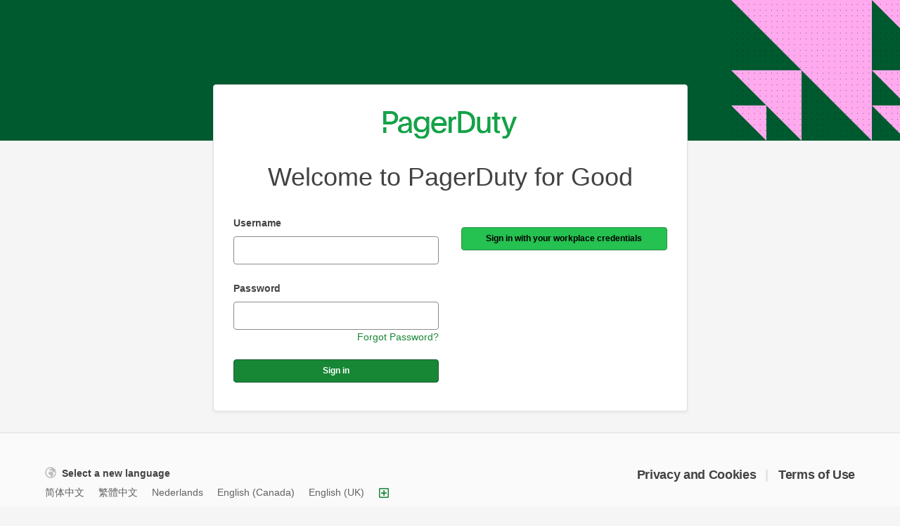

--- FILE ---
content_type: text/html; charset=UTF-8
request_url: https://pagerdutyforgood.benevity.org/user/login
body_size: 52850
content:
<!DOCTYPE html>
<html lang="en" data-legacy-locale-tag="en">
<head>
    
    <meta charset="utf-8">
    <title>Login | PagerDuty for Good</title>
    <meta content="IE=edge" http-equiv="X-UA-Compatible">
    <meta name="csrf-token" content="k63ELG0gVimsoHhzxcjVKt2Dt34cCKf7hrjbxEVc">
    <meta name="description" content="">
    <meta name="viewport" content="width=device-width, initial-scale=1">
    <meta name="referrer" content="same-origin">
        
    <link rel="shortcut icon" href="https://d3ldi5wtxjklun.cloudfront.net/sites/all/themes/wpg/favicon.ico?o" type="image/x-icon" />
        <link rel="stylesheet" href="https://sam.benevity.org/spark-dist/css/6542-ad0feb0809a217af162d.css" />
<link rel="stylesheet" href="https://sam.benevity.org/spark-dist/css/login-ccfab0f82813d02872cf.css" />
    
                            <link type="text/css" rel="stylesheet" media="all" href="https://sam.benevity.org/themes/wpg_pagerduty/css/whitelabel.css?o" />
            
    <style>
    :root {
              --brand-color: #178735;
              --action-color: #25c151;
              --action-color--adjusted: #33904d;
              --action-text-color: #000;
              --brand-color--adjusted: #1e5c2f;
          }
  </style>

        <!-- Google Tag Manager -->
<script  >
    (function(w,d,s,l,i){w[l]=w[l]||[];w[l].push({'gtm.start':
            new Date().getTime(),event:'gtm.js'});var f=d.getElementsByTagName(s)[0],
        j=d.createElement(s),dl=l!='dataLayer'?'&l='+l:'';j.async=true;j.src=
        '//www.googletagmanager.com/gtm.js?id='+i+dl;f.parentNode.insertBefore(j,f);
    })(window,document,'script','dataLayer', 'GTM-TLJFKH');
</script>
<!-- End Google Tag Manager -->
    <!-- Pendo -->
    <script >
        (function(apiKey){
        (function(p,e,n,d,o){var v,w,x,y,z;o=p[d]=p[d]||{};o._q=o._q||[];
        v=['initialize','identify','updateOptions','pageLoad','track'];for(w=0,x=v.length;w<x;++w)(function(m){
        o[m]=o[m]||function(){o._q[m===v[0]?'unshift':'push']([m].concat([].slice.call(arguments,0)));};})(v[w]);
        y=e.createElement(n);y.async=!0;y.src='https://cdn.eu.pendo.io/agent/static/'+apiKey+'/pendo.js';
        z=e.getElementsByTagName(n)[0];z.parentNode.insertBefore(y,z);})(window,document,'script','pendo');
        })('3b257ab1-aef4-4885-7354-228e5e74c99f');
    </script>

        <!-- End of Pendo -->
    
    
    </head>
<body class=" pingone-sso-enabled wpg-site wpg-page-user-login i18n-en">
        <div id="body-login-wrapper">
        <div class="svg-default-login">
            <svg
  class="t-fill--brand"
  width="1920"
  height="1080"
  viewBox="0 0 1920 1080"
  preserveAspectRatio="xMidYMid slice"
  xmlns="http://www.w3.org/2000/svg"
  aria-hidden="true"
>
  <rect
    width="1920"
    height="1080"
  />
  <path
    fill="white"
    fill-opacity="0.2"
    d="M814.737 505.383C812.067 515.008 811.042 525.068 810.949 535.035C810.856 545.343 812.937 555.838 816.662 565.432C818.65 570.555 821.258 575.492 824.238 580.119C825.636 582.323 827.312 584.217 829.02 586.204C829.424 586.608 829.858 586.949 830.355 587.229C832.001 588.409 833.522 589.433 835.323 590.365C836.751 591.11 838.304 591.607 839.825 592.104C842.899 593.159 845.973 594.122 849.14 594.991C853.207 596.078 857.275 597.134 861.311 598.376C863.267 599.121 865.192 599.928 867.024 600.922C867.49 601.294 867.925 601.698 868.359 602.132C869.725 603.964 870.905 605.858 871.992 607.877C874.507 613.621 876.401 619.613 878.823 625.388C880.468 629.3 882.394 633.12 884.567 636.721C886.865 640.54 890.063 643.8 893.106 647.03C897.98 652.153 902.979 657.183 908.382 661.747C911.114 664.044 914.064 666.032 917.013 667.988C918.659 669.074 920.336 670.068 922.168 670.782C924.403 671.652 927.229 672.769 929.775 672.987C934.867 673.39 936.109 673.235 941.17 672.148C945.827 671.155 950.081 667.398 953.372 664.231C955.266 662.399 956.818 660.163 958.433 658.114C960.11 655.972 961.879 653.954 963.835 652.06C965.326 650.942 966.847 649.948 968.462 649.017C970.853 648.023 973.337 647.247 975.852 646.626C982.341 645.601 988.83 645.291 995.413 645.508C1000.88 646.005 1006.28 646.874 1011.65 648.116C1016.37 649.203 1021 650.631 1025.69 651.842C1030.68 653.146 1035.81 653.829 1040.99 653.643C1044 653.519 1047.11 652.898 1049.9 651.78C1055.18 649.669 1057.45 647.837 1061.61 644.049C1062.11 643.583 1062.54 643.024 1062.98 642.496C1064.59 640.385 1066.11 638.15 1067.35 635.79C1069.15 632.436 1070.18 628.555 1071.23 624.954C1073.19 618.34 1073.69 611.292 1074.18 604.461C1075.08 591.855 1075.36 579.249 1075.43 566.643C1075.46 560.433 1075.15 554.472 1073.97 548.386C1073 543.387 1071.79 538.451 1070.68 533.483C1070.24 530.719 1069.96 527.956 1069.93 525.161C1070.05 524.354 1070.18 523.547 1070.37 522.74C1071.73 519.821 1073.41 517.089 1075.15 514.387C1078.44 509.575 1081.73 504.762 1084.59 499.67C1086.82 495.665 1088.28 491.349 1089.68 487.002C1090.73 483.68 1091.39 480.42 1091.66 476.911C1092.72 463.187 1091.6 449.339 1087.01 436.268C1083.19 425.494 1076.67 415.682 1068.1 408.106C1059.62 400.654 1049.44 396.245 1038.79 393.078C1034.97 391.96 1031.06 391.308 1027.11 390.874C1021.43 390.222 1015.69 389.942 1009.94 389.973C999.387 390.004 988.954 391.743 978.677 393.917C968.369 396.09 958.371 399.661 948.497 403.293C941.946 405.715 935.426 408.106 929.154 411.242C923.068 414.285 917.2 417.731 911.269 421.054C908.816 422.42 895.217 431.082 889.038 432.386C881.928 433.784 874.817 435.15 867.987 437.572C863.981 439 860.1 440.956 856.405 443.13C852.338 445.52 848.767 448.656 845.259 451.823C837.621 458.716 831.597 467.689 826.443 476.538C825.387 478.339 824.394 480.202 823.462 482.096C819.705 489.455 816.942 497.372 814.737 505.383ZM853.114 477.998C856.467 473.278 860.131 468.838 864.385 464.895C867.148 462.69 870.067 460.734 873.203 459.058C879.91 456.046 887.02 454.307 894.13 452.6C904.159 450.209 943.281 430.865 949.801 430.151C953.683 429.747 957.564 429.437 961.445 428.971C965.047 428.536 968.617 427.947 972.188 427.512C983.396 426.084 994.761 425.276 1006.09 425.711C1013.08 426.301 1019.91 427.481 1026.65 429.499C1030.06 430.803 1033.35 432.355 1036.52 434.218C1038.51 435.74 1040.4 437.385 1042.14 439.186C1043.6 441.111 1044.94 443.13 1046.12 445.21C1047.26 448.004 1048.2 450.892 1048.94 453.811C1049.75 459.244 1050 464.678 1049.84 470.142C1049.62 471.757 1049.35 473.309 1048.97 474.893C1047.54 478.277 1045.77 481.475 1043.79 484.611C1040.68 489.113 1037.48 493.584 1034.53 498.211C1031.09 503.582 1028.7 509.823 1027.55 516.064C1026.87 519.759 1026.9 523.702 1026.77 527.459C1026.68 530.409 1027.08 533.327 1027.55 536.246C1028.51 542.332 1030.09 548.262 1031.46 554.255C1031.93 557.08 1032.24 559.906 1032.42 562.762C1032.7 567.978 1032.49 573.257 1032.42 578.504C1032.36 585.552 1032.21 592.569 1031.83 599.586C1031.58 603.157 1031.27 606.759 1030.75 610.298C1026.96 609.398 1023.2 608.311 1019.44 607.504C1007.37 604.927 994.761 604.026 982.496 605.548C978.118 606.076 973.771 606.976 969.455 607.846C965.761 608.622 962.128 609.553 958.588 610.888C954.8 612.317 951.136 614.211 947.659 616.26C944.119 618.34 941.107 621.166 938.034 623.836C934.929 626.568 932.445 629.859 930.116 633.213C928.439 631.878 926.794 630.511 925.148 629.114C921.422 625.916 917.634 622.625 914.188 619.054C912.325 616.539 910.741 613.838 909.282 611.044C906.332 604.71 903.569 598.282 900.216 592.135C896.335 584.962 890.653 578.597 883.698 574.312C877.829 570.68 870.843 568.786 864.137 567.295C858.703 566.084 853.145 565.37 847.774 564.004C846.004 561.582 844.42 559.067 843.023 556.397C841.036 551.895 839.577 547.269 838.49 542.487C837.403 536.184 837.031 529.819 837.248 523.423C837.931 515.567 839.484 507.929 841.843 500.415C844.762 492.529 848.519 485.077 853.114 477.998Z"
  />
  <path
    fill="white"
    fill-opacity="0.2"
    d="M689.671 505.725C690.199 516.499 693.676 527.118 697.371 537.146C701.221 547.641 705.382 557.949 707.835 568.879C708.704 573.785 709.201 578.659 709.077 583.658C707.4 603.312 699.514 622.563 702.96 642.496C705.134 655.195 711.437 667.491 721.9 675.346C727.303 679.414 733.171 681.743 739.629 683.668C743.355 684.785 747.205 685.468 750.962 686.524C751.645 686.804 752.297 687.114 752.949 687.456C753.757 688.139 754.502 688.915 755.247 689.691C759.283 694.721 762.761 700.217 766.083 705.775C770.026 712.357 773.69 719.095 777.23 725.926C784.03 739.028 790.302 752.504 799.026 764.52C808.527 777.654 820.978 788.676 836.13 794.762C838.831 795.848 841.75 796.78 844.513 797.649C846.438 798.27 848.395 798.922 850.413 799.295C855.691 800.288 860.69 799.357 865.782 797.991C869.788 796.904 873.824 794.544 877.457 792.743C879.351 791.812 881.213 790.849 883.107 789.887C885.467 788.831 887.858 787.869 890.342 787.124C890.373 787.124 890.373 787.124 890.404 787.124C890.435 787.124 890.497 787.155 890.528 787.155C892.05 787.869 893.54 788.645 894.968 789.514C901.551 794.42 907.543 800.071 914.126 805.008C919.032 808.672 924.186 812.211 929.775 814.757C932.942 816.186 936.357 817.179 939.679 818.142C943.374 819.197 947.41 819.104 951.198 819.259C954.427 819.384 958.247 818.39 961.227 817.707C963.587 817.179 965.76 816.465 967.934 815.471C971.163 814.012 974.175 812.553 977 810.473C980.074 808.175 982.993 805.536 985.352 802.524C989.016 797.836 991.718 792.837 993.705 787.279C995.226 782.963 996.561 778.585 997.959 774.238C998.735 772.22 999.573 770.233 1000.6 768.339C1000.66 768.246 1000.75 768.152 1000.82 768.09C1001.03 767.935 1001.28 767.811 1001.53 767.656C1002.96 767.097 1004.39 766.6 1005.88 766.196C1007.21 766.041 1008.58 765.948 1009.94 765.917C1012.27 766.227 1014.57 766.693 1016.84 767.345C1029.35 772.189 1041.05 779.361 1054.65 780.758C1058.91 781.193 1063.16 781.286 1067.38 780.727C1071.73 780.169 1076.08 779.051 1080.24 777.716C1088.5 775.076 1095.76 770.45 1102.22 764.768C1107.41 760.235 1111.23 754.801 1114.98 749.026C1118.62 743.437 1121.22 737.29 1123.52 731.049C1128.33 718.132 1131.63 704.719 1135.85 691.585C1138.39 684.382 1141.34 677.365 1145.38 670.875C1146.93 668.733 1148.58 666.684 1150.44 664.79C1150.81 664.51 1151.22 664.262 1151.62 664.013C1152.61 663.641 1153.64 663.299 1154.69 663.051C1160.59 662.213 1166.59 662.244 1172.49 661.25C1176.4 660.598 1180.22 659.76 1183.82 658.145C1186.27 657.059 1188.66 655.848 1190.9 654.326C1193.23 652.774 1195.31 650.724 1197.29 648.799C1200.99 645.229 1203.88 640.478 1206.58 636.162C1209.22 631.909 1210.83 626.879 1212.04 622.066C1213.16 617.657 1213.19 612.875 1213.35 608.373C1213.44 605.517 1213.38 602.629 1213.47 599.773C1214.06 594.432 1215.46 589.371 1217.01 584.186C1218.97 577.728 1221.17 571.332 1223.31 564.935C1227.82 551.522 1231.88 538.078 1234.99 524.23C1238.43 508.892 1240.39 493.398 1240.92 477.687C1241.14 471.136 1240.76 464.584 1239.92 458.095C1238.84 449.805 1236.98 441.453 1234.21 433.566C1230.21 422.233 1223.69 411.739 1217.01 401.803C1209.59 390.781 1201.42 380.286 1192.95 370.071C1184.13 359.483 1174.91 349.144 1164.97 339.611C1161.96 336.724 1158.89 333.898 1155.63 331.29C1147.74 325.018 1138.77 319.833 1129.64 315.579C1123.8 312.847 1117.62 310.829 1111.47 308.935C1105.85 307.196 1100.17 305.737 1094.4 304.65C1082.57 302.415 1070.4 302.073 1058.38 301.421C1036.89 299.931 1015.81 295.677 995.35 288.908C995.971 289.125 996.623 289.343 997.244 289.56C996.468 289.281 995.661 289.032 994.885 288.753C994.698 288.691 994.512 288.629 994.326 288.567C994.481 288.598 994.605 288.66 994.76 288.691C986.408 285.865 977.994 283.102 969.517 280.68C961.631 278.414 953.434 276.054 945.237 275.34C934.277 274.377 923.285 275.029 912.325 274.874C912.232 274.719 912.17 274.563 912.076 274.439C911.207 272.638 910.338 270.838 909.406 269.037C908.195 266.677 906.488 264.659 904.687 262.703C902.886 260.747 900.65 259.318 898.322 257.983C894.72 255.934 890.559 255.779 886.554 255.592C883.573 255.468 880.437 256.462 877.581 257.207C875.501 257.735 873.544 258.604 871.619 259.505C866.403 261.957 861.746 264.845 857.368 268.571C848.736 275.899 841.533 284.344 834.391 293.1C827.933 301.017 821.475 308.935 813.899 315.859C810.483 318.622 806.913 321.106 803.063 323.186C801.355 323.932 799.647 324.553 797.878 325.143C795.176 325.36 769.219 336.041 760.649 347.746C754.222 356.533 751.366 367.09 747.982 377.336C746.677 381.062 745.156 384.726 743.976 388.483C742.579 392.892 741.803 397.363 741.306 401.958C740.809 406.585 740.561 411.211 740.033 415.837C739.536 420.246 738.667 424.562 737.363 428.785C736.276 431.579 735.034 434.218 733.481 436.764C730.935 440.118 728.048 443.036 724.912 445.831C715.846 453.376 705.63 460.02 698.675 469.677C697.278 471.602 696.098 473.62 695.043 475.7C690.478 484.829 689.143 495.509 689.671 505.725ZM791.792 356.13C794.121 355.881 796.418 356.005 798.778 356.037C801.759 356.068 804.926 355.167 807.72 354.329C812.812 352.807 817.687 350.23 822.22 347.56C826.412 345.076 830.107 341.909 833.77 338.711C837.279 335.668 840.57 332.377 843.706 328.9C855.132 316.325 863.919 301.297 876.463 289.715C878.699 287.915 881.058 286.3 883.573 284.872C884.474 284.499 885.405 284.158 886.337 283.816C887.858 286.331 889.069 289.063 890.684 291.516C892.702 294.59 895.372 297.043 898.539 298.875C902.048 300.924 905.805 301.297 909.779 301.328C920.925 301.39 932.041 299.993 943.219 300.303C949.025 300.862 954.8 302.197 960.451 303.377C967.592 304.899 974.641 306.761 981.689 308.749C995.443 312.599 1008.92 317.256 1022.64 321.075C1035.09 324.553 1047.92 326.353 1060.58 328.775C1071.42 330.856 1082.26 333.029 1092.78 336.32C1098.25 338.338 1103.34 340.884 1108.28 343.958C1110.82 345.821 1113.31 347.777 1115.67 349.889C1118.3 352.217 1120.67 354.826 1122.99 357.465C1134.61 371.157 1145.13 385.751 1155.91 400.126C1162.3 408.634 1168.54 417.266 1174.57 426.021C1178.88 432.293 1183.17 438.689 1186.77 445.396C1188.91 450.333 1190.53 455.456 1191.74 460.703C1193.44 471.043 1193.82 481.506 1193.38 491.939C1191.71 513.332 1187.02 534.352 1183.42 555.497C1181.71 565.557 1179.88 575.585 1178.57 585.707C1177.8 591.731 1177.8 597.879 1178.26 603.933C1178.54 607.628 1178.88 611.292 1178.91 614.987C1178.7 616.663 1178.39 618.309 1177.95 619.924C1177.02 622.128 1175.9 624.239 1174.66 626.289C1173.91 627.282 1173.11 628.214 1172.27 629.114C1171.68 629.518 1171.09 629.89 1170.5 630.263C1168.85 630.915 1167.18 631.443 1165.47 631.878C1158.2 633.088 1150.78 633.554 1143.73 635.821C1138.61 637.466 1133.86 640.478 1130.07 644.235C1126.28 647.961 1123.37 652.277 1120.42 656.655C1115.14 664.479 1111.72 673.483 1108.68 682.332C1105.45 691.678 1102.72 701.21 1099.64 710.587C1096.97 718.256 1093.87 725.739 1089.62 732.632C1087.75 735.116 1085.73 737.445 1083.5 739.618C1081.42 741.233 1079.25 742.661 1076.98 743.934C1074.18 745.114 1071.33 746.045 1068.38 746.791C1066.14 747.132 1063.94 747.35 1061.7 747.381C1059.37 747.101 1057.11 746.635 1054.84 745.983C1047.39 743.096 1040.46 739.028 1033.23 735.613C1022.64 730.645 1011 727.54 999.294 729.186C991.873 730.21 985.135 732.57 978.646 736.234C976.038 737.693 973.864 740.022 971.66 741.978C969.114 744.276 967.065 747.691 965.295 750.486C962.904 754.18 961.134 758.155 959.333 762.16C957.936 765.265 956.539 768.37 954.862 771.32C954.366 771.94 953.838 772.53 953.279 773.12C953.124 773.245 952.937 773.338 952.782 773.431C952.409 773.555 952.037 773.679 951.664 773.803C951.447 773.835 951.199 773.834 950.981 773.866C950.733 773.834 950.484 773.772 950.236 773.71C948.808 773.058 947.41 772.313 946.044 771.506C940.362 767.283 935.146 762.439 929.681 757.968C925.272 754.336 920.491 751.106 915.616 748.126C911.052 745.331 905.649 743.593 900.495 742.382C896.024 741.326 890.963 741.264 886.43 742.04C883.107 742.63 879.909 743.251 876.711 744.338C873.606 745.393 870.439 747.101 867.583 748.529C862.429 751.138 857.709 754.522 852.741 757.44C851.313 757.13 849.885 756.757 848.488 756.354C844.979 754.988 841.657 753.311 838.428 751.355C834.671 748.529 831.224 745.362 828.026 741.916C815.172 726.081 807.037 707.079 795.394 690.405C791.792 685.251 787.662 680.407 783.316 675.874C779.093 671.496 774.435 667.336 769.343 664.013C761.146 658.673 750.993 658.797 741.803 656.344C740.188 655.692 738.667 654.947 737.145 654.078C735.903 653.084 734.755 652.028 733.637 650.911C732.24 649.079 731.029 647.216 729.911 645.198C729.042 643.117 728.358 640.975 727.768 638.802C727.179 634.951 726.992 631.132 727.116 627.251C727.924 617.999 729.942 608.963 731.463 599.804C732.395 594.277 732.892 588.75 733.14 583.13C733.388 577.821 732.674 572.574 731.681 567.388C729.569 556.428 725.812 546.089 721.59 535.78C717.864 526.621 713.983 517.492 711.809 507.836C711.157 503.831 710.847 499.825 710.909 495.758C711.219 492.28 711.809 488.865 712.741 485.512C713.486 483.711 714.355 482.034 715.349 480.389C724.136 468.621 737.425 461.169 746.243 449.37C750.993 443.036 753.788 435.678 755.526 427.978C757.203 420.681 757.203 413.012 757.545 405.56C757.979 399.536 758.942 393.792 760.867 388.017C762.761 382.366 763.817 376.405 766.238 370.94C771.579 358.614 786.514 356.657 791.792 356.13ZM854.356 757.875C854.449 757.844 854.511 757.844 854.604 757.813C854.511 757.844 854.449 757.844 854.356 757.875ZM994.792 288.691C994.947 288.753 995.102 288.784 995.257 288.846C995.071 288.784 994.854 288.722 994.667 288.66C994.698 288.66 994.729 288.66 994.792 288.691Z"
  />
  <path
    fill="white"
    fill-opacity="0.2"
    d="M554.172 392.271C552.651 396.804 552.495 401.958 552.806 406.678C553.147 411.925 554.638 417.234 556.408 422.171C559.637 431.082 564.605 439.373 568.858 447.818C571.032 452.444 573.05 457.102 574.323 462.069C574.975 466.323 575.161 470.608 575.068 474.893C574.354 482.065 572.615 488.927 570.411 495.758C568.455 501.471 566.437 507.153 564.574 512.866C562.338 519.666 560.723 526.621 559.419 533.669C558.208 540.22 557.65 546.896 557.432 553.571C557.246 559.005 558.084 564.221 559.202 569.5C560.848 577.138 564.543 584.186 568.641 590.737C572.739 597.258 577.024 603.561 580.595 610.392C585.097 620.203 588.264 630.511 590.593 641.037C592.363 650.818 593.014 660.567 592.58 670.472C591.959 678.576 590.996 686.741 591.648 694.876C592.518 705.992 596.803 716.362 602.702 725.708C606.707 732.042 611.737 737.724 616.674 743.344C621.518 748.871 626.796 754.056 632.199 759.055C639.992 766.227 648.406 772.748 655.579 780.572C659.832 785.851 663.403 791.564 666.508 797.618C669.613 804.356 672.252 811.249 674.457 818.328C676.754 825.594 678.555 832.983 680.635 840.28C682.498 846.769 684.703 853.103 687.59 859.22C689.36 863.008 691.285 866.703 693.49 870.242C696.098 874.465 699.389 878.16 702.649 881.886C708.114 888.189 714.976 892.97 722.055 897.255C729.383 901.726 737.455 904.924 745.435 907.998C760.09 913.649 775.522 918.089 789.028 926.317C791.792 928.397 794.275 930.695 796.635 933.241C801.603 939.327 806.198 945.847 812.377 950.753C821.102 957.677 832.59 961.372 843.706 960.719C853.176 960.13 861.031 954.199 867.396 947.71C871.65 943.363 875.221 938.395 879.568 934.141C880.127 933.738 880.716 933.334 881.306 932.961C881.337 932.961 881.337 932.962 881.368 932.931C882.455 933.086 883.511 933.303 884.598 933.551C885.777 934.048 886.895 934.607 888.013 935.259C890.093 936.905 892.049 938.706 893.85 940.662C900.526 949.014 905.68 958.422 912.449 966.681C914.56 969.289 916.796 971.804 919.155 974.164C921.826 976.834 925.055 979.007 928.191 980.995C934.307 984.845 941.697 986.646 948.776 987.826C952.223 988.415 955.731 988.509 959.24 988.571C962.686 988.633 966.226 987.732 969.517 986.956C972.529 986.242 975.447 984.596 978.056 982.982C980.602 981.398 982.93 979.194 984.886 976.896C991.22 969.475 993.611 959.912 996.468 950.784C997.586 947.772 998.859 944.853 1000.47 942.09C1001.4 940.941 1002.37 939.823 1003.42 938.768C1005.01 937.619 1006.65 936.594 1008.39 935.632C1010.25 934.825 1012.15 934.11 1014.1 933.551C1014.63 933.489 1015.16 933.458 1015.69 933.427C1015.9 933.458 1016.12 933.52 1016.34 933.551C1017.21 933.955 1018.08 934.421 1018.92 934.887C1022.08 937.246 1025.06 939.823 1028.2 942.245C1033.6 946.375 1039.38 950.132 1045.77 952.554C1049.9 954.137 1054.1 955.41 1058.44 956.186C1062.88 956.963 1067.54 957.118 1072.04 957.273C1079.03 957.49 1086.23 956.062 1092.88 953.951C1096.54 952.802 1100.08 950.97 1103.46 949.231C1105.89 947.989 1108.18 946.623 1110.45 945.133C1115.11 942.059 1119.39 938.395 1123.68 934.762C1128.3 930.819 1132.93 926.907 1137.8 923.243C1142.43 919.766 1147.3 916.723 1152.4 914.022C1161 910.202 1169.97 907.843 1179.16 905.887C1189.84 903.9 1200.8 902.689 1211.23 899.739C1215.74 898.466 1220.3 896.386 1224 893.529C1226.29 891.759 1228.59 889.834 1230.45 887.568C1232.6 884.991 1234.46 882.072 1236.01 879.091C1236.97 877.259 1237.69 875.334 1238.34 873.378C1239.74 869.342 1241.04 865.336 1242.07 861.207C1243.93 853.755 1245.2 846.148 1246.48 838.572C1248.15 828.698 1249.58 818.794 1250.7 808.827C1251.32 803.145 1251.91 797.463 1253.4 791.936C1254.46 789.452 1255.7 787.061 1257.09 784.764C1259.76 781.069 1262.65 777.529 1265.91 774.362C1269.17 771.878 1272.65 769.798 1276.31 767.904C1283.05 764.737 1289.88 761.725 1296.19 757.751C1300.47 755.019 1304.35 751.572 1308.02 748.033C1312.05 744.089 1315.19 739.184 1318.14 734.433C1321.55 728.968 1323.97 722.665 1325.81 716.518C1327.61 710.432 1327.95 704.253 1328.26 697.919C1328.79 687.425 1327.2 676.992 1327.39 666.497C1327.64 664.2 1328.01 661.933 1328.6 659.698C1329.07 658.642 1329.56 657.617 1330.12 656.624C1331.71 654.606 1333.48 652.743 1335.34 651.004C1339.81 647.433 1344.59 644.266 1349.28 641.006C1355.96 636.38 1362.38 631.319 1368 625.481C1371.05 622.345 1373.59 618.588 1375.89 614.894C1378.62 610.485 1380.36 605.889 1381.91 600.953C1384.24 593.594 1385.11 586.018 1384.92 578.287C1384.83 574.468 1383.96 570.649 1383.19 566.923C1382.6 564.035 1381.76 561.272 1380.7 558.508C1378.34 552.392 1375.11 546.523 1371.57 540.997C1366.29 532.8 1359.96 525.317 1355.27 516.778C1354.43 514.791 1353.69 512.773 1353.13 510.693C1353.07 510.103 1353.01 509.513 1352.94 508.954C1353.56 507.681 1354.28 506.47 1355.02 505.259C1362.66 494.578 1371.6 484.58 1376.94 472.44C1378.62 468.59 1379.93 464.491 1380.73 460.362C1381.63 455.767 1381.6 450.799 1381.54 446.11C1381.51 441.36 1380.52 436.733 1379.58 432.107C1378.75 428.04 1377.6 424.127 1376.17 420.215C1373.34 412.546 1369.37 405.25 1365.43 398.108C1361.73 391.433 1358.13 384.664 1354.19 378.175C1350.46 372.089 1345.83 366.593 1341.3 361.098C1336.83 355.664 1332.76 350.075 1329.44 343.896C1326.43 337.065 1324.22 329.955 1322.61 322.659C1320.75 312.226 1319.88 301.638 1318.01 291.237C1316.93 285.12 1315.62 279.003 1313.7 273.104C1311.59 266.615 1308.42 260.343 1304.79 254.599C1301 248.637 1296.03 243.266 1290.91 238.453C1284.57 232.461 1277.09 227.4 1269.05 224.046C1261.78 221.004 1254.11 219.172 1246.41 217.712C1240.14 216.501 1233.84 215.446 1227.69 213.645C1225.3 212.682 1223.03 211.596 1220.8 210.354C1219.28 209.143 1217.88 207.839 1216.51 206.41C1208.84 196.723 1203.1 185.452 1193.54 177.379C1188.51 173.126 1182.33 170.362 1176.18 168.189C1169.57 165.829 1162.95 164.09 1156 163.252C1143.98 161.793 1131.94 162.569 1119.95 163.811C1108.87 164.96 1097.84 166.171 1086.7 165.767C1079.65 165.177 1072.69 163.935 1065.92 161.855C1055.86 158.129 1046.3 152.913 1036.77 148.038C1024.69 141.859 1012.68 135.587 1000.22 130.154C994.481 127.639 988.55 125.465 982.496 123.757C977.714 122.391 972.529 121.708 967.561 122.236C953.775 123.695 944.119 134.376 932.507 140.71C932.072 140.866 931.668 141.052 931.233 141.176C925.955 140.524 920.801 138.909 915.74 137.326C909.189 135.308 902.73 132.948 896.024 131.551C892.857 130.868 889.565 130.806 886.336 130.806C882.89 130.775 879.443 130.868 875.997 131.054C869.601 131.365 863.298 132.358 857.057 133.848C847.835 136.053 839.483 140.99 831.566 146.051C820.357 153.254 809.086 160.178 797.194 166.171C789.463 169.803 781.545 172.908 773.504 175.858C766.3 178.528 759.252 181.757 752.98 186.26C743.044 193.37 734.568 202.591 726.464 211.658C717.584 221.625 709.014 231.933 699.079 240.844C693.831 245.191 688.677 250.004 682.25 252.301C677.189 254.102 672.625 254.381 667.905 255.903C662.658 257.579 657.659 259.877 652.753 262.361C642.6 267.515 633.565 274.905 625.802 283.195C622.046 287.2 618.785 291.609 615.774 296.174C613.01 300.303 609.874 304.65 608.601 309.525C606.583 317.287 609.44 325.205 611.209 332.781C611.613 335.14 611.892 337.5 611.892 339.922C611.737 341.195 611.52 342.406 611.178 343.617C610.713 344.704 610.185 345.728 609.595 346.753C608.539 348.119 607.39 349.392 606.117 350.572C603.323 352.714 600.373 354.484 597.237 356.099C589.195 359.856 580.812 362.867 573.174 367.432C569.2 369.791 565.567 372.927 562.524 376.343C560.568 378.516 559.016 381.124 557.525 383.67C557.308 384.074 557.091 384.478 556.873 384.881C555.755 387.179 555.01 389.756 554.172 392.271ZM580.905 391.836C581.899 390.532 582.986 389.352 584.166 388.203C587.86 385.316 591.928 383.049 596.151 380.969C601.957 378.175 607.825 375.504 613.228 371.996C619.5 367.928 624.53 362.402 628.007 355.819C631.764 348.771 631.981 340.636 630.429 332.967C629.218 327.037 626.703 321.51 625.244 315.673C625.119 314.896 625.057 314.089 624.995 313.313C625.057 312.971 625.119 312.63 625.181 312.288C627.138 307.351 629.87 302.694 632.757 298.285C636.918 292.386 641.669 287.045 647.04 282.233C651.635 278.445 673.587 277.389 676.785 276.675C695.353 272.421 710.319 262.951 724.322 250.656C737.518 239.043 748.788 225.506 761.891 213.862C765.959 210.509 770.212 207.435 774.839 204.982C779.465 202.933 784.278 201.318 788.997 199.58C798.436 196.071 807.502 191.786 816.414 187.129C825.076 182.596 833.397 177.473 841.47 171.977C846.718 168.437 851.872 164.742 857.492 161.762C861.093 160.178 864.788 158.998 868.638 158.098C875.562 156.887 882.704 156.266 889.752 156.297C895.868 157.042 901.892 159.122 907.76 160.861C915.398 163.128 922.974 165.208 930.954 165.55C937.847 165.86 944.181 162.321 949.77 158.595C955.328 154.9 960.482 150.708 966.319 147.479C967.468 146.982 968.617 146.548 969.797 146.206C970.418 146.144 971.039 146.082 971.691 146.082C974.733 146.454 977.714 147.231 980.633 148.162C1005.57 157.166 1027.27 172.939 1051.39 183.651C1065.83 190.079 1081.42 192.252 1097.1 192.78C1111.82 193.277 1126.53 191.879 1141.25 192.469C1147.77 192.997 1154.17 194.084 1160.41 195.947C1164.04 197.313 1167.55 198.928 1170.9 200.853C1171.96 201.722 1172.95 202.653 1173.91 203.647C1177.86 208.708 1181.12 214.266 1184.66 219.637C1186.64 222.68 1188.79 225.537 1191.15 228.269C1192.89 230.287 1194.53 232.212 1196.42 234.075C1198.66 236.311 1201.49 238.112 1204.12 239.819C1218.19 248.917 1235.17 250.035 1250.88 254.63C1254.08 255.872 1257.16 257.3 1260.14 259.039C1263.89 261.864 1267.37 265.062 1270.6 268.509C1273.05 271.614 1275.23 274.874 1277.12 278.351C1278.8 282.264 1280.1 286.3 1281.06 290.461C1282.65 299.713 1283.18 309.121 1284.29 318.467C1285.94 332.222 1288.83 346.07 1294.66 358.676C1297.64 365.103 1301.06 371.157 1305.25 376.902C1308.92 381.932 1312.95 386.682 1316.65 391.681C1320.9 397.425 1324.22 403.666 1327.61 409.907C1330.43 415.123 1333.35 420.277 1336.08 425.556C1338.41 430.586 1340.37 435.709 1341.73 441.08C1342.26 444.496 1342.48 447.911 1342.45 451.389C1342.29 452.693 1342.05 453.966 1341.77 455.239C1340.4 458.406 1338.75 461.386 1336.92 464.305C1330.71 473.03 1323.7 481.227 1318.45 490.573C1316.83 493.429 1315.75 496.783 1314.85 499.887C1313.98 502.837 1313.98 505.849 1313.82 508.923C1313.73 510.91 1314.04 512.959 1314.35 514.915C1314.91 518.486 1315.65 522.026 1316.74 525.472C1318.29 530.378 1320.78 535.035 1323.26 539.506C1325.4 543.356 1327.95 546.958 1330.53 550.529C1335 556.77 1339.62 562.917 1343.29 569.655C1344.31 572.077 1345.21 574.53 1345.86 577.076C1346.14 579.249 1346.3 581.392 1346.3 583.565C1345.96 586.422 1345.37 589.185 1344.62 591.948C1343.91 593.625 1343.1 595.271 1342.17 596.854C1340.24 599.338 1338.1 601.574 1335.8 603.716C1329.63 608.684 1322.95 612.938 1316.65 617.719C1312.49 620.855 1308.48 624.333 1304.82 628.059C1301.22 631.722 1298.27 636.255 1295.78 640.727C1294.23 643.552 1293.24 646.874 1292.27 649.886C1291.59 651.997 1291.09 654.109 1290.72 656.282C1289.73 661.84 1289.67 667.646 1289.73 673.266C1289.82 682.177 1290.88 690.995 1290.72 699.906C1290.44 702.608 1290.01 705.216 1289.32 707.855C1287.93 711.395 1286.25 714.779 1284.29 718.039C1282.71 720.119 1281 722.044 1279.14 723.845C1275.76 726.422 1272.12 728.565 1268.33 730.49C1263.83 732.632 1259.33 734.712 1254.89 736.979C1249.27 739.836 1244.43 743.499 1239.71 747.691C1234.89 751.945 1230.86 757.068 1227.23 762.377C1224.93 765.731 1222.69 769.022 1220.86 772.624C1218.97 776.318 1217.76 780.386 1216.54 784.36C1214.99 789.483 1214.46 794.917 1213.87 800.226C1212.91 808.765 1211.82 817.241 1210.43 825.718C1208.63 836.74 1207.01 848.011 1203.78 858.754C1203.22 860.213 1202.6 861.611 1201.86 863.008C1201.83 863.039 1201.8 863.101 1201.73 863.132C1201.7 863.163 1201.64 863.194 1201.61 863.225C1199.68 863.939 1197.7 864.467 1195.71 864.902C1188.63 866.206 1181.52 867.261 1174.44 868.659C1167.95 869.932 1161.53 871.298 1155.13 872.943C1147.24 874.993 1139.98 878.377 1132.71 881.948C1122.56 886.947 1113.71 894.119 1105.14 901.416C1098.5 907.067 1091.91 912.842 1084.27 917.064C1082.1 917.965 1079.87 918.741 1077.6 919.331C1074.71 919.735 1071.82 919.89 1068.91 919.859C1066.02 919.548 1063.22 919.052 1060.43 918.337C1058.01 917.313 1055.68 916.102 1053.41 914.736C1046.52 909.675 1040.09 903.651 1032.21 900.143C1026.18 897.441 1020.19 896.541 1013.64 896.572C1010.25 896.603 1006.84 897.566 1003.58 898.28C1000.81 898.901 998.176 900.049 995.63 901.198C992.059 902.844 988.488 904.614 985.166 906.725C982.216 908.588 979.639 911.072 977.062 913.37C972.995 917.002 969.921 921.908 967.282 926.596C964.705 931.13 963.214 936.284 961.568 941.19C960.544 944.263 959.737 947.368 958.805 950.442C958.495 951.25 958.153 952.057 957.781 952.833C957.253 952.864 956.725 952.864 956.197 952.895C953.278 952.554 950.422 951.995 947.565 951.25C946.727 950.877 945.951 950.473 945.144 950.039C943.374 948.61 941.728 947.058 940.176 945.381C934.494 938.333 929.805 930.571 924.247 923.43C920.646 918.834 916.765 914.363 912.262 910.668C909.623 908.495 906.705 906.663 903.786 904.924C900.433 902.906 896.583 901.85 892.919 900.639C890.497 899.863 887.92 899.553 885.405 899.397C883.511 899.211 881.648 899.118 879.754 899.118C877.674 899.118 874.91 899.832 873.109 900.236C868.266 901.385 863.639 903.931 859.882 907.16C857.461 909.24 855.163 911.258 852.99 913.618C851.499 915.233 850.133 916.971 848.767 918.71C846.283 921.784 843.861 924.92 841.067 927.683C840.787 927.87 840.508 928.056 840.259 928.242C838.8 928.056 837.372 927.807 835.913 927.435C834.981 927.031 834.081 926.596 833.18 926.1C831.379 924.671 829.765 923.088 828.181 921.38C823.337 915.543 818.711 909.519 812.967 904.521C809.148 901.198 804.708 898.497 800.299 896.075C795.797 893.56 791.015 891.542 786.265 889.617C768.629 882.445 749.751 877.818 733.512 867.665C729.973 865.057 726.774 862.138 723.794 858.94C720.906 855.308 718.422 851.488 716.28 847.39C711.436 836.554 708.735 824.941 705.506 813.546C701.407 799.109 695.725 784.981 687.901 772.158C681.908 762.346 673.742 753.994 665.204 746.418C661.199 742.847 657.1 739.339 653.126 735.706C648.096 731.08 643.314 726.174 638.75 721.082C634.403 715.866 630.398 710.432 627.2 704.439C626.113 701.893 625.182 699.285 624.498 696.615C624.002 693.138 623.878 689.66 624.002 686.12C624.654 677.644 625.709 669.199 626.02 660.691C626.517 646.564 623.877 632.592 620.214 618.992C616.922 606.79 611.861 595.053 605.434 584.186C601.801 577.976 597.392 572.263 593.946 565.96C593.014 563.818 592.269 561.613 591.679 559.347C591.058 555.062 590.934 550.746 591.09 546.399C592.083 534.725 594.567 523.361 598.013 512.152C599.659 506.78 601.398 501.44 602.733 495.944C604.254 489.579 604.782 483.121 604.999 476.569C605.248 469.521 604.254 462.287 602.64 455.394C601.398 450.022 599.193 445.117 596.74 440.211C592.425 431.517 586.712 423.631 582.209 414.999C580.843 411.956 579.664 408.882 578.794 405.653C578.515 403.697 578.359 401.71 578.359 399.723C578.546 398.201 578.825 396.742 579.198 395.283C579.725 394.072 580.284 392.954 580.905 391.836Z"
  />
  <path
    fill="white"
    fill-opacity="0.2"
    d="M396.193 244.57C394.392 252.084 394.206 260.063 394.548 267.764C394.92 275.867 396.255 283.94 397.715 291.92C400.633 308.128 404.204 324.304 403.614 340.853C403.117 346.722 402.124 352.466 400.416 358.117C397.994 364.575 394.703 370.505 390.977 376.281C384.146 386.123 376.601 395.407 369.988 405.374C363.126 415.744 357.661 426.829 355.364 439.124C353.066 451.358 354.743 464.429 360.549 475.421C364.647 483.121 370.95 489.175 376.757 495.603C378.713 497.993 380.482 500.477 381.973 503.179C383.028 505.787 383.774 508.457 384.426 511.189C385.481 517.275 385.916 523.33 385.699 529.508C384.612 541.431 381.197 552.795 377.688 564.19C375.887 569.997 374.179 575.803 372.813 581.702C371.261 588.347 370.64 595.084 370.267 601.884C369.864 609.212 370.826 616.446 372.317 623.618C373.993 631.722 376.632 639.516 380.358 646.936C386.32 658.828 396.721 667.553 403.086 679.134C404.173 681.711 405.042 684.289 405.725 687.021C406.377 691.15 406.564 695.28 406.44 699.472C404.918 716.549 398.801 732.787 396.752 749.802C396.193 754.336 396.007 758.931 396.1 763.495C396.193 768.09 397.094 772.561 398.025 777.032C399.764 785.323 402.714 793.613 407.309 800.785C410.352 805.536 414.606 809.448 419.077 812.801C424.417 816.807 429.726 820.657 434.508 825.345C439.631 830.344 444.444 835.653 449.598 840.621C453.417 844.316 457.236 848.042 460.807 852.016C467.327 859.965 472.357 868.876 476.921 878.067C480.15 884.804 483.193 891.604 486.702 898.217C489.776 903.962 493.346 909.395 497.258 914.58C500.829 919.238 504.834 923.647 509.119 927.621C513.063 931.285 517.471 934.328 521.912 937.308C529.208 942.214 537.312 945.723 545.323 949.262C553.24 952.771 561.064 956.404 568.392 961.061C574.447 965.346 579.849 970.314 584.817 975.84C589.661 981.678 594.101 987.825 597.64 994.563C607.638 1016.24 613.196 1041.35 632.384 1057.19C641.078 1064.36 652.101 1069.02 663.465 1066.94C671.848 1065.42 679.703 1062.13 687.931 1060.14C689.919 1059.86 691.906 1059.67 693.924 1059.64C695.632 1059.89 697.339 1060.23 699.016 1060.67C700.879 1061.44 702.711 1062.31 704.45 1063.31C706.251 1064.77 707.927 1066.35 709.511 1068.03C717.863 1078.49 723.7 1090.78 729.599 1102.71C732.829 1109.23 736.089 1115.72 739.66 1122.05C743.851 1129.5 748.757 1136.21 754.408 1142.61C765.555 1155.24 782.383 1163.16 799.429 1161.05C805.546 1160.3 810.358 1158.5 815.761 1155.68C819.58 1153.69 822.778 1150.83 825.945 1147.95C829.764 1144.5 832.993 1140.49 836.626 1136.89C837.061 1136.58 837.495 1136.27 837.961 1135.99C838.241 1135.9 838.551 1135.81 838.831 1135.71C843.954 1134.94 849.108 1134.59 854.293 1134.69C861.683 1135.43 868.886 1137.02 875.965 1139.22C889.286 1144 902.047 1150.03 915.615 1154.19C930.239 1158.66 947.037 1158.5 960.978 1151.89C965.729 1149.62 970.138 1147.36 974.36 1144.25C978.987 1140.87 983.24 1136.92 987.308 1132.89C994.573 1125.59 1000.47 1117.11 1006.19 1108.61C1008.89 1104.6 1011.22 1100.35 1013.11 1095.91C1013.17 1095.75 1013.23 1095.63 1013.3 1095.47C1015.78 1094.88 1018.33 1094.48 1020.78 1093.98C1018.95 1094.36 1017.15 1094.73 1015.31 1095.07C1039.84 1090.13 1064.56 1085.88 1088.19 1077.46C1099.86 1073.3 1111.26 1068.34 1122.56 1063.24C1127.43 1061.04 1132.4 1058.46 1137.55 1056.85C1137.77 1056.88 1137.96 1056.94 1138.14 1057C1141.03 1058.15 1143.86 1059.46 1146.71 1060.7C1154.01 1063.96 1161.37 1067.13 1168.79 1070.07C1175.53 1072.78 1181.89 1076.13 1188.07 1079.98C1189.97 1081.16 1191.86 1082.34 1193.82 1083.43C1197.05 1085.23 1200.65 1086.31 1204.19 1087.34C1207.38 1088.24 1210.96 1088.21 1214.22 1088.15C1218.22 1088.05 1222.35 1086.9 1226.17 1085.72C1229.37 1084.73 1232.38 1083.3 1235.39 1081.87C1240.27 1079.54 1245.05 1077.43 1249.15 1073.89C1252.93 1070.63 1256.26 1067.53 1259.27 1063.59C1262.75 1059.05 1265.79 1054.12 1268.71 1049.21C1272.77 1042.32 1276.41 1035.14 1280.63 1028.38C1282.49 1025.83 1284.45 1023.41 1286.68 1021.17C1288.49 1019.87 1290.35 1018.69 1292.3 1017.6C1303.92 1012.66 1316.4 1010.77 1328.63 1007.76C1334.81 1006.24 1340.83 1004.22 1346.58 1001.46C1350.74 999.438 1354.68 997.482 1358.5 994.905C1362.91 991.893 1366.95 988.167 1370.61 984.348C1373.96 980.808 1376.57 976.586 1379.24 972.518C1381.01 969.786 1382.38 966.805 1383.59 963.824C1386.69 956.031 1388.65 948.051 1389.61 939.761C1390.95 928.335 1390.64 916.692 1393.56 905.514C1394.21 903.993 1394.92 902.533 1395.7 901.105C1397.03 899.428 1398.46 897.845 1399.98 896.324C1402.25 894.616 1404.61 893.094 1407.09 891.728C1419.54 886.357 1433.02 883.935 1445.78 879.495C1449.13 878.315 1452.39 876.949 1455.59 875.396C1460.28 873.13 1464.84 870.894 1469.16 867.976C1473.51 864.995 1477.51 861.393 1481.24 857.667C1485.59 853.351 1488.91 848.011 1492.14 842.888C1494.43 839.224 1496.11 835.281 1497.51 831.213C1499.43 825.562 1501.14 820.191 1502.01 814.323C1503.59 803.797 1503.38 792.961 1502.32 782.404C1500.61 765.141 1496.58 748.095 1496.92 730.707C1497.29 727.199 1497.88 723.752 1498.75 720.337C1499.53 718.536 1500.43 716.797 1501.42 715.089C1507.07 707.607 1513.78 701.055 1519.89 693.945C1528.43 683.978 1535.92 671.9 1537.06 658.549C1537.38 654.947 1537.59 651.376 1537.41 647.775C1537.22 644.359 1536.32 640.664 1535.61 637.435C1534.67 633.182 1533.15 629.207 1531.23 625.264C1528.65 619.955 1525.95 614.863 1522.94 609.833C1521.17 606.883 1519.43 603.964 1517.78 600.953C1517.07 599.245 1516.42 597.537 1515.89 595.767C1515.8 594.867 1515.77 593.966 1515.73 593.066C1516.26 588.502 1517.16 584.062 1518.47 579.653C1521.98 570.369 1526.73 561.613 1530.58 552.454C1533.28 546.058 1535.45 539.32 1536.94 532.52C1538.52 525.161 1538.8 517.368 1538.59 509.854C1538.31 501.067 1536.51 492.311 1534.64 483.742C1533.09 476.476 1530.92 469.366 1528.62 462.318C1524.24 448.874 1519.09 435.709 1515.98 421.892C1514.62 413.819 1514.15 405.746 1514.46 397.58C1515.49 385.068 1517.94 372.772 1519.49 360.321C1520.45 352.59 1520.92 344.704 1520.73 336.91C1520.55 328.558 1518.93 320.268 1516.91 312.164C1514.71 303.377 1510.86 295.211 1506.82 287.138C1502.23 277.948 1495.37 269.937 1488.13 262.734C1481.95 256.586 1474.87 251.401 1468.04 246.06C1461.86 241.248 1455.9 236.187 1450.56 230.443C1448.02 227.244 1445.81 223.891 1443.86 220.32C1439.76 210.819 1437.52 200.697 1434.85 190.7C1431.47 178.094 1426.5 165.767 1418.49 155.335C1414.36 149.932 1409.64 144.995 1404.14 140.99C1398.71 137.016 1393.03 133.848 1386.82 131.365C1381.6 129.253 1376.2 127.577 1370.98 125.496C1365.86 123.416 1361.05 120.777 1356.42 117.827C1347.57 111.555 1339.75 104.414 1332.54 96.31C1324.13 86.4053 1316.09 76.2212 1307.33 66.627C1298.02 56.4118 1287.43 47.4385 1276.16 39.4279C1265.04 31.5414 1253.37 24.5864 1241.48 17.9729C1229.77 11.4526 1217.91 5.14956 1206.58 -1.99176C1202.73 -4.78619 1199.13 -7.86007 1195.65 -11.1202C1192.14 -14.4425 1188.76 -17.8579 1185.03 -20.9628C1180.71 -24.5645 1175.84 -27.7005 1170.68 -29.905C1167.21 -31.4264 1163.45 -32.5131 1159.76 -33.3514C1155.69 -34.2829 1151.46 -34.3139 1147.34 -34.5623C1142.18 -34.8728 1137.03 -33.7861 1132.06 -32.6063C1127.43 -31.5195 1123.15 -29.2529 1118.96 -27.1416C1112.99 -24.1298 1107.69 -20.0003 1101.88 -16.7712C1100.26 -16.0881 1098.62 -15.4981 1096.91 -15.0324C1095.27 -14.8151 1093.62 -14.7219 1091.97 -14.6909C1089.03 -15.0635 1086.14 -15.6534 1083.25 -16.4296C1081.11 -17.299 1079.03 -18.3236 1077.01 -19.5345C1070.71 -24.3472 1065.46 -30.2155 1060.15 -36.0838C1057.42 -39.0955 1054.65 -42.0763 1051.73 -44.9017C1047.67 -48.8139 1043.01 -51.9809 1038.29 -55.0238C1033.94 -57.8182 1029.04 -59.3396 1024.16 -60.9542C1019.07 -62.6308 1013.36 -62.7861 1008.05 -62.4445C1000.01 -61.9167 992.369 -58.936 984.638 -56.9799C983.551 -56.8246 982.464 -56.7315 981.346 -56.7004C969.082 -58.4081 957.19 -62.2893 945.236 -65.3942C933.127 -68.5612 920.335 -70.0516 907.915 -67.816C900.588 -66.4809 893.726 -64.4006 886.926 -61.2957C879.443 -57.8803 872.208 -54.0302 865.937 -48.6276C861.124 -44.4981 856.963 -40.1822 853.175 -35.1523C850.971 -32.2026 848.859 -29.1909 846.282 -26.5517C845.755 -26.1791 845.227 -25.8375 844.699 -25.496C843.829 -25.1544 842.96 -24.875 842.06 -24.6266C838.862 -24.1919 835.633 -24.1298 832.403 -24.223C830.447 -24.3782 828.553 -24.6266 826.659 -25.0613C825.355 -25.6202 824.113 -26.2722 822.871 -26.9864C818.835 -30.0913 815.264 -33.7551 811.6 -37.2947C806.633 -42.1073 801.137 -46.4853 794.896 -49.5591C782.445 -55.6448 767.231 -54.2786 754.874 -48.7208C732.611 -38.7229 717.987 -18.3547 700.165 -2.45748C696.563 0.523247 692.837 3.25558 688.77 5.55322C688.428 5.67741 688.056 5.8016 687.683 5.9258C686.907 5.98789 686.131 6.04997 685.323 6.04997C680.542 5.49109 675.884 4.28017 671.103 3.62814C664.489 2.72771 657.69 3.06927 651.48 5.73951C637.29 11.8251 630.118 25.7352 622.169 38.0928C619.841 41.3529 617.326 44.3958 614.345 47.1281C601.273 58.1506 586.866 67.5584 573.453 78.2083C563.921 85.7533 532.375 116.554 530.357 118.479C528.277 120.125 526.103 121.522 523.774 122.795C520.887 124.068 517.937 125.03 514.863 125.745C509.43 126.676 503.965 126.893 498.438 126.676C488.472 125.869 478.691 123.82 469.066 121.149C462.297 119.255 455.404 127.266 458.105 133.693C461.086 140.803 463.85 147.914 465.588 155.428C466.178 158.781 466.489 162.103 466.427 165.488C466.209 167.32 465.899 169.12 465.402 170.89C464.812 172.381 464.098 173.809 463.26 175.175C461.831 177.038 460.279 178.715 458.571 180.298C454.1 183.9 449.163 186.881 444.226 189.799C437.799 193.618 431.403 197.468 425.442 202.001C418.456 207.311 412.122 213.459 406.998 220.6C404.825 223.612 402.962 226.717 401.379 229.977C399.205 234.448 397.435 239.354 396.193 244.57ZM424.169 233.299C427.367 228.859 430.999 224.823 435.036 221.128C441.836 215.508 449.318 210.944 456.801 206.286C463.943 201.846 471.053 197.096 476.704 190.731C482.945 183.682 486.05 174.709 486.329 165.363C486.546 158.005 485.149 150.615 482.883 143.474C493.005 145.181 503.251 145.927 513.435 144.654C521.756 143.629 529.674 140.928 536.815 136.55C538.15 135.743 572.646 108.947 578.669 103.607C590.934 93.2982 604.316 84.4492 617.263 75.0103C623.629 70.3529 630.118 65.5092 635.645 59.8893C638.594 56.8775 640.954 53.2758 643.283 49.7983C645.518 46.4761 647.63 43.0606 649.803 39.6763C652.039 36.5092 654.43 33.5285 657.193 30.8273C658.311 29.9889 659.428 29.2127 660.639 28.4986C661.198 28.2812 661.726 28.126 662.285 27.9397C663.309 27.8155 664.303 27.7844 665.328 27.7534C668.681 28.126 671.941 28.8401 675.232 29.5542C679.579 30.4857 683.957 30.9825 688.397 30.9514C696.998 30.8893 705.04 25.611 711.715 20.6431C725.129 10.6142 735.996 -2.33331 748.477 -13.4489C753.135 -17.3611 758.041 -20.9318 763.412 -23.8193C765.958 -24.9371 768.504 -25.8375 771.205 -26.5206C773.193 -26.8 775.149 -26.9553 777.136 -26.9864C778.595 -26.8001 780.023 -26.5206 781.483 -26.1791C782.911 -25.5581 784.277 -24.875 785.643 -24.0988C793.281 -18.2615 798.964 -10.2509 806.788 -4.56885C812.19 -0.656647 818.028 2.10676 824.672 3.31767C830.82 4.43545 837.34 4.74591 843.55 4.31123C848.114 4.00073 852.896 2.94508 857.025 0.988983C859.385 -0.128784 861.559 -1.18449 863.67 -2.67484C865.719 -4.13416 867.582 -5.90393 869.414 -7.64269C871.805 -9.90928 873.823 -12.5485 875.934 -15.0945C877.984 -17.5474 880.126 -19.8761 882.455 -22.0495C885.715 -24.5955 889.161 -26.769 892.825 -28.694C898.352 -31.2401 904.034 -33.3825 909.964 -34.8107C913.535 -35.3696 917.075 -35.6491 920.676 -35.618C933.127 -34.345 944.988 -29.936 957.004 -26.6448C965.822 -24.223 974.826 -22.0185 984.017 -21.9874C988.332 -21.9874 992.741 -23.2294 996.902 -24.223C1000.29 -25.0303 1003.61 -26.0549 1006.99 -26.9243C1008.79 -27.2037 1010.59 -27.359 1012.43 -27.4211C1013.51 -27.2348 1014.57 -27.0174 1015.62 -26.769C1017.67 -25.9307 1019.63 -24.9371 1021.52 -23.8193C1030.68 -16.8022 1037.58 -7.39432 1045.68 0.771614C1050.49 5.61529 1056.05 9.58961 1061.89 13.0671C1065.33 15.1164 1069.12 16.3273 1072.88 17.5692C1076.33 18.7181 1079.77 19.5874 1083.31 20.1774C1089.03 21.1088 1095.11 21.2952 1100.82 20.3016C1103.96 19.7738 1107.06 19.1217 1110.11 18.1282C1113.43 17.0414 1116.57 15.3337 1119.67 13.7812C1126.41 10.4279 1132.18 5.52216 1138.73 1.85836C1140.47 1.11317 1142.24 0.492172 1144.04 -0.00461578C1146.12 -0.284058 1148.2 -0.377174 1150.35 -0.408218C1152.52 -0.159828 1154.63 0.212746 1156.77 0.740585C1158.64 1.51682 1160.41 2.41726 1162.15 3.47293C1167.61 7.54037 1172.55 12.2598 1177.92 16.4515C1186.18 22.8787 1195.4 27.6602 1204.62 32.5039C1221.02 41.1045 1237.56 49.5189 1253.06 59.6719C1265.45 68.2726 1276.62 78.2083 1286.65 89.4792C1299.72 105.097 1310.96 122.422 1326.43 135.898C1335.34 143.629 1345.34 150.491 1356.02 155.552C1363.93 159.309 1372.13 162.227 1379.65 166.699C1382.28 168.686 1384.71 170.859 1386.97 173.25C1389.39 176.386 1391.57 179.677 1393.46 183.155C1397.31 192.035 1399.39 201.474 1401.63 210.882C1402.84 215.943 1404.17 221.004 1405.82 225.94C1407.81 231.902 1410.6 237.615 1413.64 243.08C1417 249.041 1421.72 254.257 1426.31 259.256C1430.41 263.727 1435.1 267.671 1439.82 271.459C1449.29 279.066 1459.13 286.052 1467.45 294.932C1471.09 299.496 1474.16 304.309 1476.89 309.463C1479.75 315.704 1482.11 322.1 1483.72 328.806C1484.78 335.265 1485.15 341.723 1484.93 348.274C1484.13 357.775 1482.48 367.183 1481.15 376.622C1479.38 389.042 1478.35 401.772 1479.31 414.285C1481.33 440.708 1493.81 464.616 1499.56 490.2C1500.68 496.596 1501.23 502.992 1501.11 509.451C1500.55 514.853 1499.53 520.131 1498 525.348C1494.93 533.39 1490.8 540.903 1486.49 548.355C1484.28 552.174 1482.14 555.962 1480.21 559.906C1477.36 565.743 1475.28 571.984 1473.51 578.225C1471.77 584.248 1471.33 590.396 1471.09 596.637C1470.99 598.965 1471.3 601.263 1471.71 603.53C1472.36 607.255 1473.1 610.95 1474.25 614.521C1475.99 619.924 1478.79 625.078 1481.36 630.108C1483.07 633.43 1484.9 636.69 1486.64 640.012C1487.82 642.652 1488.85 645.353 1489.62 648.147C1489.75 649.203 1489.81 650.259 1489.87 651.314C1489.75 652.029 1489.62 652.743 1489.47 653.457C1488.88 654.699 1488.26 655.879 1487.57 657.058C1480 666.994 1470.34 675.191 1463.2 685.469C1460.59 689.225 1458.04 692.982 1455.96 697.05C1453.7 701.459 1452.33 706.427 1451.03 711.177C1449.07 718.287 1448.79 725.801 1448.48 733.129C1447.92 745.145 1449.88 757.192 1451.65 769.022C1453.26 779.982 1454.82 790.974 1454.63 802.058C1454.23 805.877 1453.57 809.634 1452.55 813.36C1451.46 815.937 1450.25 818.421 1448.82 820.812C1447.24 822.83 1445.56 824.724 1443.73 826.525C1441.28 828.388 1438.7 830.033 1436 831.493C1427.62 835.126 1418.8 837.516 1410.04 840.124C1398.46 843.54 1386.94 847.918 1376.88 854.718C1371.51 858.35 1366.51 862.852 1362.35 867.789C1359.43 871.236 1356.98 875.117 1354.65 878.998C1352.29 882.879 1351.02 887.35 1349.59 891.604C1347.66 897.286 1346.76 903.154 1346.27 909.116C1345.68 915.729 1345.46 922.374 1345.15 929.018C1344.72 934.825 1343.94 940.538 1342.42 946.157C1341.52 948.331 1340.49 950.411 1339.34 952.429C1337.85 954.323 1336.27 956.124 1334.53 957.801C1332.36 959.447 1330.06 960.906 1327.67 962.241C1319.53 965.688 1310.96 967.675 1302.39 969.755C1297.71 970.873 1293.05 972.083 1288.45 973.543C1282.15 975.561 1276.13 978.386 1270.32 981.553C1249.27 992.98 1241.04 1016.05 1228.99 1035.27C1227.44 1037.38 1225.8 1039.4 1223.93 1041.29C1222.6 1042.22 1221.2 1043.03 1219.77 1043.78C1217.48 1044.83 1215.12 1045.79 1212.72 1046.57C1208.81 1044.58 1205.18 1041.91 1201.45 1039.71C1192.76 1034.59 1183.26 1031.14 1174.04 1027.04C1167.89 1024.31 1161.87 1021.3 1155.63 1018.78C1148.76 1016.02 1142.65 1014.37 1135.23 1014.62C1129.51 1014.81 1123.74 1016.83 1118.49 1019C1110.7 1022.23 1103 1025.74 1095.2 1028.97C1085.49 1033 1075.64 1036.82 1065.58 1039.9C1056.52 1042.66 1047.23 1044.74 1037.95 1046.66C1027.98 1048.62 1017.98 1050.36 1008.05 1052.35C1000.5 1053.87 992.773 1055.02 986.252 1059.42C981.067 1062.93 977.403 1067.99 975.074 1073.74C973.305 1078.15 971.162 1082.28 968.647 1086.25C963.648 1093.27 958.06 1099.98 951.757 1105.87C949.397 1107.74 946.913 1109.45 944.305 1110.94C942.814 1111.53 941.293 1112.05 939.741 1112.49C938.157 1112.67 936.573 1112.77 934.959 1112.8C931.047 1112.3 927.197 1111.37 923.44 1110.22C915.553 1107.33 907.853 1103.89 899.997 1100.88C888.385 1096.44 876.431 1092.59 864.012 1091.37C856.87 1090.66 849.698 1090.47 842.525 1091.13C837.868 1091.56 833.211 1092.55 828.615 1093.52C824.424 1094.42 820.884 1095.97 817.065 1098.05C811.88 1100.84 807.409 1105.07 803.435 1109.38C800.733 1112.3 798.28 1115.38 795.517 1118.2C795.175 1118.45 794.865 1118.67 794.523 1118.88C794.492 1118.88 794.43 1118.92 794.399 1118.92C794.058 1118.95 793.716 1118.95 793.406 1118.98C792.661 1118.85 791.915 1118.73 791.17 1118.54C790.363 1118.17 789.555 1117.77 788.779 1117.33C786.885 1115.81 785.116 1114.13 783.439 1112.39C774.962 1101.65 768.939 1089.2 762.543 1077.15C755.308 1063.46 747.701 1050.02 736.555 1039.06C733.512 1036.08 729.91 1033.69 726.37 1031.39C723.669 1029.65 720.906 1028.31 717.894 1027.2C713.361 1025.52 708.859 1024.09 704.046 1023.53C699.295 1022.97 694.514 1022.88 689.825 1023.5C682.932 1024.4 676.505 1026.42 670.171 1029.18C665.949 1031.01 661.819 1033.1 657.379 1034.37C657.131 1034.4 656.913 1034.4 656.665 1034.43C655.175 1033.78 653.746 1033.03 652.38 1032.19C650.486 1030.74 648.747 1029.15 647.102 1027.44C643.531 1022.91 640.644 1017.94 638.035 1012.79C632.447 1000.9 627.851 988.571 621.238 977.176C617.326 970.469 612.14 964.507 606.862 958.857C602.205 953.858 596.957 949.418 591.369 945.474C581.526 938.519 571 933.303 559.885 928.739C550.477 924.889 541.069 921.101 532.468 915.667C527.314 912.003 522.657 907.812 518.403 903.123C512.286 895.672 507.38 887.474 503.065 878.905C497.755 867.696 492.415 856.518 485.367 846.303C480.243 838.914 474.003 832.362 467.575 826.09C464.346 822.954 461.117 819.818 457.95 816.62C454.069 812.708 450.436 808.547 446.369 804.822C440.656 799.574 433.732 795.662 428.329 790.073C427.087 788.428 425.969 786.72 425.007 784.888C422.896 780.044 421.436 774.952 420.287 769.767C419.666 765.731 419.418 761.756 419.542 757.689C420.443 747.381 423.082 737.383 425.659 727.385C427.025 722.075 428.298 716.766 429.292 711.395C430.378 705.682 430.813 699.875 430.937 694.069C431.061 688.17 430.037 682.364 428.671 676.651C427.274 670.844 424.293 665.318 421.188 660.288C415.723 651.439 408.147 644.204 403.117 635.076C400.695 629.673 398.926 623.991 397.559 618.216C396.535 612.254 396.1 606.293 396.318 600.238C398.46 577.728 409.296 557.173 411.407 534.632C412.028 528.018 412.028 521.436 411.345 514.822C410.942 511.065 410.134 507.401 409.358 503.706C408.644 500.229 407.619 496.845 406.16 493.615C403.614 487.902 400.199 483.183 396.069 478.495C393.119 475.141 389.952 472.005 386.941 468.714C385.171 466.51 383.587 464.212 382.221 461.759C381.476 459.927 380.855 458.064 380.327 456.139C379.861 453.003 379.675 449.867 379.768 446.669C380.203 442.943 380.948 439.341 382.004 435.771C384.705 428.692 388.4 422.171 392.529 415.868C402.217 401.896 413.55 388.7 420.35 372.989C426.032 359.856 427.646 345.573 426.932 331.383C425.69 306.141 415.909 281.798 416.779 256.4C417.151 251.991 417.928 247.706 419.17 243.483C420.412 240.037 422.119 236.59 424.169 233.299ZM746.863 -12.0206C747.049 -12.1759 747.266 -12.3622 747.453 -12.5174C747.235 -12.3622 747.049 -12.1759 746.863 -12.0206Z"
  />
  <path
    fill="white"
    fill-opacity="0.2"
    d="M277.307 113.201C271.625 128.881 267.185 144.964 261.969 160.768C257.28 174.212 251.816 187.16 244.146 199.145C234.987 212.31 226.231 225.599 220.27 240.565C217.786 246.774 215.799 253.264 214.339 259.784C213.004 265.776 212.507 271.831 212.135 277.948C211.514 288.536 212.321 299.061 213.128 309.587C214.06 322.1 214.557 334.582 213.967 347.125C213.532 353.273 212.942 359.328 211.265 365.258C207.85 373.703 203.068 381.435 198.722 389.414C193.816 398.419 190.183 408.354 189.407 418.632C188.724 427.977 190.09 437.044 193.257 445.893C195.927 453.407 200.057 460.393 203.689 467.503C205.304 471.043 206.67 474.582 207.633 478.339C208.223 482.717 208.378 487.064 208.223 491.442C207.477 499.049 205.801 506.377 203.472 513.642C193.226 541.897 175.993 567.544 170.746 597.537C167.921 613.714 169.597 630.294 175.217 645.694C176.863 650.259 179.129 654.668 181.458 658.89C184.128 663.765 188.01 667.957 191.704 672.055C196.703 677.582 202.665 682.115 207.819 687.456C209.185 689.225 210.396 691.057 211.514 693.013C212.476 695.497 213.253 698.012 213.874 700.589C214.898 706.986 215.24 713.444 215.022 719.902C213.377 740.829 208.16 761.57 210.986 782.621C212.694 795.352 217.258 807.119 223.809 818.142C227.535 824.414 232.472 829.971 237.968 834.753C243.37 839.441 249.673 843.136 255.697 847.017C258.988 849.377 262.093 851.861 264.981 854.718C266.285 856.394 267.433 858.133 268.52 859.965C270.228 863.908 271.501 867.945 272.494 872.105C274.14 881.823 274.264 891.604 274.513 901.416C274.823 913.401 275.91 925.168 278.891 936.812C282.492 950.722 290.41 963.39 300.749 973.263C306.183 978.449 313.045 982.392 319.565 986.025C325.185 989.161 330.96 991.986 336.425 995.37C338.784 997.171 340.927 999.065 342.945 1001.18C346.795 1006.02 350.055 1011.21 352.943 1016.73C355.52 1022.41 357.755 1028.25 360.177 1034.03C363.313 1041.42 366.76 1048.68 370.362 1055.85C377.596 1070.32 387.687 1083.39 400.075 1093.83C405.292 1098.21 411.222 1102.02 417.277 1105.1C423.083 1108.02 429.479 1109.97 435.782 1111.53C444.01 1113.54 452.487 1114.26 460.684 1116.52C463.695 1117.7 466.583 1119.13 469.377 1120.78C473.507 1123.85 477.233 1127.33 480.772 1131.09C487.075 1139.07 491.733 1147.95 496.204 1157.07C498.501 1161.73 500.83 1166.36 503.469 1170.83C506.761 1176.39 510.89 1181.2 515.144 1186.04C519.739 1191.29 525.545 1195.42 531.414 1199.18C533.96 1200.82 536.537 1202.31 539.3 1203.56C542.778 1205.14 546.566 1206.19 550.23 1207.25C555.849 1208.86 561.842 1209.39 567.617 1210.11C574.075 1210.91 580.44 1211.91 586.712 1213.65C589.383 1214.7 591.928 1215.88 594.412 1217.31C597.766 1219.89 600.747 1222.84 603.603 1225.94C611.365 1235.38 618.103 1245.66 625.213 1255.59C629.808 1262.05 634.714 1268.23 639.93 1274.19C643.998 1278.82 648.283 1283.13 653.313 1286.74C656.542 1289.06 659.833 1291.24 663.404 1292.98C666.85 1294.65 670.638 1295.77 674.364 1296.67C678.401 1297.67 682.809 1297.73 686.939 1297.51C690.634 1297.32 694.577 1296.3 698.024 1294.93C705.072 1292.17 710.723 1287.54 715.939 1282.17C718.547 1279.5 720.876 1276.58 723.453 1273.88C724.167 1274.22 724.881 1274.56 725.564 1274.97C727.676 1276.65 729.601 1278.45 731.433 1280.4C737.953 1288.69 743.045 1297.91 748.758 1306.76C752.577 1312.72 757.141 1318.13 761.923 1323.34C766.456 1328.28 772.355 1332.25 778.193 1335.42C781.515 1337.22 785.272 1338.15 788.842 1339.33C793.158 1340.79 798.219 1340.89 802.659 1341.04C809.583 1341.29 816.662 1340.02 823.121 1337.47C829.299 1335.05 834.951 1331.6 840.043 1327.41C844.358 1323.87 848.426 1320.08 852.587 1316.36C855.257 1314.21 857.989 1312.26 860.939 1310.55C864.665 1309.09 868.515 1307.97 872.396 1307.07C876.805 1306.39 881.214 1306.05 885.654 1306.08C891.118 1306.7 896.459 1307.88 901.737 1309.5C909.003 1312.17 916.082 1315.3 923.254 1318.25C935.239 1323.22 947.566 1327.5 960.11 1330.8C978.367 1335.58 998.145 1338.43 1016.46 1332.38C1030.41 1327.75 1041.12 1317.57 1052.45 1308.78C1059.68 1303.16 1067.38 1298.19 1074.99 1293.07C1077.04 1291.7 1079.09 1290.28 1081.14 1288.88C1089.55 1293.1 1098.56 1296.05 1107.5 1298.91C1116.32 1301.73 1125.38 1303.88 1134.26 1306.51C1138.74 1307.85 1143.3 1309.46 1147.99 1309.96C1150.29 1310.18 1153.2 1310.36 1155.75 1310.4C1158.27 1310.43 1162.12 1309.31 1163.76 1308.97C1167.05 1308.28 1170.16 1306.58 1172.92 1304.71C1177.92 1301.33 1181.43 1297.04 1184.78 1292.17C1194.78 1277.64 1204.56 1262.58 1217.51 1250.47C1220.77 1247.89 1224.15 1245.56 1227.79 1243.55C1231.08 1242.18 1234.4 1241.06 1237.84 1240.19C1246.85 1238.83 1255.92 1238.83 1265.01 1238.73C1270.2 1238.67 1275.35 1238.49 1280.54 1238.05C1287.43 1237.46 1294.29 1236.06 1301 1234.42C1306.9 1232.99 1312.55 1230.72 1318.01 1228.15C1325.75 1224.48 1332.98 1220.38 1339.87 1215.29C1345.4 1211.22 1350.77 1206.6 1355.21 1201.38C1357.73 1198.46 1359.84 1195.17 1361.92 1191.91C1362.38 1191.29 1362.85 1190.73 1363.38 1190.14C1364 1189.74 1364.62 1189.33 1365.27 1188.96C1373.68 1185.36 1382.75 1183.06 1391.72 1181.17C1403.74 1178.96 1415.91 1177.94 1427.83 1175.24C1433.39 1173.97 1438.83 1171.51 1443.64 1168.47C1450.03 1164.46 1454.57 1158.69 1458.57 1152.45C1462.33 1146.55 1464.54 1140.06 1466.77 1133.51C1469.72 1124.72 1471.8 1115.72 1473.6 1106.65C1475.5 1097.09 1476.12 1087.18 1476.12 1077.46C1476.12 1073.21 1475.81 1068.99 1475.81 1064.77C1475.84 1064.64 1475.84 1064.55 1475.87 1064.42C1476.27 1063.99 1476.68 1063.55 1477.11 1063.15C1481.64 1059.58 1486.58 1056.44 1491.64 1053.74C1494.62 1052.5 1497.66 1051.48 1500.8 1050.67C1507.41 1049.64 1514.12 1049.3 1520.73 1048.43C1526.26 1047.72 1531.82 1046.57 1537.13 1044.92C1542.75 1043.19 1548.15 1040.33 1553.15 1037.26C1558.27 1034.12 1562.81 1029.8 1567.09 1025.64C1572.74 1020.15 1577.34 1013.5 1581.25 1006.73C1582.89 1003.88 1584.07 1000.74 1585.19 997.668C1586.81 993.29 1588.24 988.788 1589.51 984.286C1590.94 979.163 1592.15 974.009 1593.64 968.948C1594.63 966.464 1595.78 964.073 1597.08 961.744C1598.36 960.223 1599.69 958.764 1601.09 957.366C1605.09 954.292 1609.38 951.653 1613.85 949.262C1625.4 943.922 1637.29 939.389 1648.32 932.931C1654.9 929.08 1660.83 923.926 1666.26 918.586C1668.56 916.35 1670.52 913.804 1672.38 911.196C1675.86 906.353 1678.99 901.447 1681.57 896.106C1683.87 891.325 1685.42 886.139 1686.97 881.109C1687.93 877.974 1688.37 874.713 1688.65 871.453C1689.05 866.672 1689.3 861.983 1688.96 857.202C1688.59 851.985 1687.28 846.738 1686.13 841.677C1683.71 830.965 1678.71 821.029 1675.89 810.41C1675.73 809.106 1675.61 807.771 1675.55 806.467C1675.61 806.064 1675.7 805.691 1675.76 805.287C1676.01 804.76 1676.29 804.232 1676.57 803.704C1678.65 801.158 1680.95 798.798 1683.4 796.562C1694.64 787.341 1706.81 778.802 1715.32 766.879C1718.36 762.595 1721.16 758.341 1723.33 753.59C1725.44 748.902 1726.9 743.686 1728.24 738.687C1729.11 735.396 1729.51 732.042 1729.82 728.658C1730.22 723.938 1730.47 719.188 1730.25 714.468C1730.1 711.395 1729.6 708.352 1729.01 705.371C1728.14 700.838 1727.21 696.429 1725.91 691.989C1724.17 686.183 1721.68 680.594 1719.14 675.098C1714.42 664.914 1709.76 654.761 1707.06 643.863C1706.53 640.168 1706.28 636.504 1706.32 632.778C1707.03 626.723 1708.36 620.855 1710.13 615.018C1714.98 601.977 1721.31 589.526 1726.25 576.517C1729.17 568.848 1731.65 560.961 1733.27 552.919C1733.98 549.38 1734.29 545.747 1734.51 542.145C1734.82 537.177 1735.04 532.427 1734.63 527.49C1733.51 513.363 1728.11 500.539 1721.72 488.12C1717.15 479.271 1711.44 471.043 1706.75 462.225C1705.6 459.555 1704.61 456.822 1703.8 454.028C1703.68 452.941 1703.58 451.823 1703.55 450.737C1703.89 448.656 1704.36 446.607 1704.92 444.589C1707.28 438.658 1710.1 432.976 1712.9 427.294C1717.21 418.508 1720.78 409.627 1723.58 400.22C1724.51 397.053 1725.01 393.823 1725.38 390.594C1725.97 385.347 1726.06 380.007 1725.88 374.728C1725.57 366.159 1723.58 357.496 1721.41 349.206C1717.62 334.923 1710.54 321.51 1703.74 308.469C1697.71 296.919 1690.54 286.052 1684.52 274.501C1681.88 268.726 1679.61 262.827 1678 256.679C1675.61 239.385 1678.5 221.811 1676.48 204.454C1675.14 192.966 1671.85 182.037 1666.98 171.604C1662.32 161.638 1657.1 152.354 1649.99 143.939C1646.11 139.344 1642.2 134.904 1637.82 130.806C1634.62 127.856 1631.11 125.248 1627.54 122.795C1622.76 119.504 1617.95 116.43 1612.89 113.573C1609.16 111.493 1605.31 109.599 1601.56 107.581C1586.15 99.2908 1570.6 91.187 1555.91 81.6238C1546.19 74.8861 1537.07 67.4653 1529.06 58.7405C1524.46 53.0585 1520.61 46.8797 1517.26 40.3905C1514.96 35.3294 1513.03 30.1753 1511.02 24.9901C1508.59 18.687 1505.74 12.5393 1502.73 6.48474C1498.1 -2.83002 1492.91 -11.7722 1486.89 -20.2797C1475.5 -36.3632 1460.81 -50.118 1445.69 -62.5687C1437.3 -69.4616 1428.64 -76.044 1420.1 -82.7507C1409.92 -90.7924 1399.92 -99.1446 1388.81 -105.913C1367.48 -118.923 1342.23 -122.4 1318.79 -129.945C1310.78 -132.864 1303.14 -136.373 1295.97 -140.937C1287.52 -147.116 1279.79 -154.35 1272.78 -162.143C1269.24 -166.397 1265.98 -170.837 1262.59 -175.246C1260.64 -177.823 1258.49 -180.276 1256.29 -182.636C1253.84 -185.306 1250.82 -187.262 1247.84 -189.249C1241.94 -193.1 1234.93 -195.118 1228.13 -196.732C1217.57 -199.216 1206.61 -199.992 1195.84 -201.11C1170.03 -203.811 1144.23 -206.326 1118.4 -208.562C1106.38 -209.587 1094.27 -210.984 1082.2 -210.766C1074.06 -210.642 1065.99 -209.493 1057.82 -209.618C1051.8 -210.177 1045.96 -211.45 1040.15 -213.188C1037.73 -214.182 1035.5 -215.3 1033.26 -216.635C1027.05 -221.354 1021.68 -227.098 1015.32 -231.632C1010.94 -234.768 1006.62 -237.003 1001.5 -238.711C996.22 -240.45 990.569 -241.133 985.011 -240.729C976.845 -240.17 970.046 -234.954 964.55 -229.334C959.799 -224.49 956.26 -218.622 951.416 -213.871C950.981 -213.561 950.547 -213.25 950.112 -212.971C950.019 -212.94 949.895 -212.909 949.802 -212.878C949.677 -212.878 949.553 -212.878 949.46 -212.847C948.125 -213.033 946.821 -213.281 945.517 -213.592C943.436 -214.43 941.48 -215.424 939.555 -216.604C932.755 -221.603 926.887 -227.719 920.46 -233.215C913.815 -238.897 905.836 -243.461 896.925 -243.679C888.107 -243.865 879.351 -241.07 872.489 -235.544C865.938 -230.265 861.591 -223.186 857.027 -216.262C854.822 -213.095 852.524 -210.114 849.761 -207.413C848.519 -206.482 847.246 -205.643 845.911 -204.867C840.85 -202.725 835.572 -200.893 830.2 -199.589C828.896 -199.371 827.623 -199.247 826.319 -199.216C826.039 -199.278 825.729 -199.309 825.449 -199.371C825.139 -199.527 824.828 -199.682 824.487 -199.868C822.997 -201.048 821.599 -202.352 820.202 -203.625C817.253 -206.389 814.241 -208.997 810.981 -211.419C806.572 -214.71 801.852 -217.535 797.008 -220.081C792.072 -222.689 787.042 -224.925 782.322 -227.875C780.211 -229.396 778.224 -231.011 776.361 -232.842C775.15 -234.022 774.063 -235.357 772.79 -236.475C768.195 -240.512 762.109 -240.977 756.551 -238.866C753.291 -237.624 750.186 -235.854 747.112 -234.24C742.393 -231.787 737.58 -229.427 732.985 -226.788C730.346 -225.298 728.079 -223 725.875 -220.951C723.826 -219.057 722.149 -216.697 720.534 -214.43C716.746 -209.09 713.579 -203.346 710.071 -197.788C708.146 -195.087 706.065 -192.572 703.706 -190.212C702.246 -189.094 700.756 -188.101 699.141 -187.231C697.403 -186.548 695.664 -185.989 693.832 -185.523C685.852 -184.313 677.811 -184.685 669.8 -185.12C660.64 -185.617 651.543 -186.207 642.383 -185.461C637.757 -185.089 633.131 -184.095 628.66 -182.884C624.468 -181.767 620.804 -178.972 617.606 -176.147C611.459 -170.744 607.018 -163.789 601.15 -158.138C600.343 -157.548 599.567 -157.02 598.728 -156.524C598.418 -156.399 598.138 -156.306 597.828 -156.213C596.493 -156.027 595.158 -155.965 593.791 -155.965C588.73 -156.493 583.731 -157.61 578.67 -158.138C572.119 -158.821 565.723 -158.293 559.575 -155.872C555.104 -154.102 551.037 -151.214 547.125 -148.513C542.188 -145.066 537.468 -141.278 532.873 -137.366C522.658 -128.703 512.908 -119.513 503.625 -109.888C498.439 -104.516 471.054 -69.7411 468.725 -66.0462C466.397 -62.8481 463.788 -59.9606 460.87 -57.3214C456.243 -53.5644 451.183 -50.4905 445.842 -47.8203C427.119 -39.0334 406.192 -34.345 389.581 -21.4906C385.358 -18.2304 381.632 -14.4425 378.341 -10.2508C374.77 -5.68658 371.479 -0.377167 369.958 5.27377C368.561 10.459 368.623 15.6753 369.802 20.8916C370.765 25.2695 372.411 29.4301 373.466 33.777C373.622 34.8947 373.715 35.9814 373.715 37.0682C373.622 37.7513 373.466 38.4344 373.311 39.1174C372.938 39.9557 372.566 40.732 372.1 41.5393C371.014 42.9986 369.803 44.3026 368.498 45.6067C367.536 46.3519 366.542 47.0039 365.487 47.6249C363.5 48.4633 361.481 49.1153 359.401 49.6431C350.397 51.1956 341.175 51.0403 332.171 52.717C326.396 53.7727 321.055 55.4182 315.808 58.0574C309.567 61.1623 304.444 65.6335 299.911 70.9118C294.477 77.2458 290.099 84.3872 286.373 91.87C282.741 98.794 279.915 106.028 277.307 113.201ZM313.604 88.0199C315.994 84.6666 318.54 81.5306 321.521 78.7362C323.415 77.3079 325.34 76.0038 327.389 74.855C330.65 73.4578 333.972 72.4022 337.449 71.6259C344.684 70.384 352.011 69.8872 359.215 68.4589C362.941 67.7137 366.48 66.8444 369.927 65.2608C374.025 63.3979 377.472 60.8829 380.608 57.6227C386.6 51.475 390.109 43.1538 389.333 34.5532C388.774 28.0639 385.607 22.1335 384.085 15.8616C383.899 14.4644 383.806 13.1292 383.775 11.732C383.961 10.3348 384.209 8.99969 384.582 7.66458C385.7 4.99435 387.097 2.47937 388.618 0.0575409C391.289 -3.66837 394.3 -7.02167 397.716 -10.0645C402.87 -14.2561 408.459 -17.6715 414.389 -20.6523C429.821 -27.9178 446.525 -32.5752 460.87 -41.952C477.326 -52.7261 497.353 -78.2796 497.694 -78.8385C503.873 -87.5943 511.915 -94.9841 519.925 -102.001C528.06 -108.925 536.599 -115.321 545.386 -121.438C551.968 -126.002 558.582 -130.597 565.63 -134.448C566.717 -134.913 567.803 -135.286 568.952 -135.627C570.442 -135.814 571.933 -135.876 573.454 -135.876C578.702 -135.286 583.794 -134.013 589.01 -133.237C595.22 -132.336 601.399 -132.678 607.298 -134.882C618.817 -139.198 625.027 -150.562 633.565 -158.697C634.155 -159.132 634.745 -159.504 635.366 -159.877C636.422 -160.218 637.509 -160.529 638.595 -160.777C657.256 -163.727 676.103 -158.821 694.763 -161.647C699.141 -162.299 703.302 -163.448 707.369 -165.186C712.834 -167.546 717.305 -171.086 721.559 -175.184C725.44 -178.972 728.359 -183.878 731.184 -188.442C733.637 -192.416 735.841 -196.546 738.325 -200.489C739.847 -202.601 741.493 -204.557 743.324 -206.42C746.833 -209.059 750.776 -211.046 754.595 -213.219C756.862 -214.492 759.097 -215.796 761.395 -217.038C763.382 -215.113 765.555 -213.406 767.822 -211.822C777.044 -205.395 787.694 -201.731 797.164 -195.77C799.803 -193.938 802.318 -191.951 804.74 -189.839C806.789 -188.07 808.745 -186.238 810.888 -184.592C816.29 -180.494 822.283 -178.662 829.082 -179.252C833.243 -179.624 837.404 -180.866 841.347 -182.139C846.687 -183.847 851.965 -185.927 856.933 -188.566C861.218 -190.833 864.882 -194.652 867.956 -198.316C870.874 -201.762 873.296 -205.674 875.78 -209.462C878.202 -213.002 880.779 -216.386 883.884 -219.336C885.095 -220.237 886.337 -221.044 887.641 -221.758C888.883 -222.224 890.094 -222.627 891.367 -222.969C893.044 -223.217 894.658 -223.341 896.335 -223.341C897.142 -223.186 897.918 -223.031 898.695 -222.814C900.092 -222.162 901.427 -221.447 902.731 -220.671C909.562 -215.455 915.213 -208.935 921.485 -203.128C928.409 -196.67 936.575 -191.64 945.92 -189.808C950.05 -189.001 953.931 -189.498 957.968 -190.491C959.831 -190.957 961.538 -192.075 963.246 -192.913C965.481 -194 967.437 -195.894 969.3 -197.508C974.486 -202.011 978.646 -207.506 983.583 -212.257C984.421 -212.909 985.291 -213.53 986.191 -214.089C986.44 -214.182 986.688 -214.275 986.936 -214.337H986.967C988.768 -214.12 990.538 -213.809 992.308 -213.344C993.798 -212.692 995.226 -211.977 996.624 -211.139C1002.77 -206.389 1007.77 -200.458 1013.64 -195.366C1017.4 -192.106 1021.74 -189.374 1026.18 -187.138C1031.15 -184.623 1036.83 -183.102 1042.14 -181.518C1057.51 -176.892 1073.38 -179.345 1089.12 -178.786C1100.76 -177.916 1112.41 -176.519 1124.05 -175.339C1137.06 -174.035 1150.07 -172.731 1163.08 -171.396C1175.65 -170.092 1188.2 -168.788 1200.77 -167.484C1209.62 -166.552 1218.63 -165.559 1227.23 -163.044C1228.75 -162.423 1230.24 -161.74 1231.67 -160.964C1233.09 -159.815 1234.4 -158.573 1235.67 -157.238C1240.58 -151.338 1245.23 -145.253 1250.48 -139.602C1260.32 -128.952 1271.91 -119.699 1284.33 -112.31C1296.56 -105.013 1310.72 -100.945 1324.44 -97.5301C1337.08 -94.3941 1349.84 -91.9723 1362.26 -88.0601C1369.87 -85.2656 1377.04 -81.8192 1383.84 -77.4723C1396.88 -68.2197 1409.89 -58.9049 1422.49 -49.0623C1433.05 -40.7722 1443.2 -31.9542 1452.24 -21.9874C1459.82 -12.921 1466.34 -3.07841 1471.74 7.44727C1474.87 14.0918 1477.54 20.9226 1479.94 27.8466C1481.58 32.5971 1482.98 37.4408 1484.47 42.2224C1486.02 47.2213 1488.04 52.0649 1490.21 56.8155C1498.25 74.3272 1509.53 89.7587 1523.28 103.172C1535.23 114.784 1549.42 124.099 1563.09 133.631C1570.16 138.568 1576.93 143.846 1583.24 149.715C1588.61 154.745 1593.67 160.147 1598.57 165.674C1604.5 172.846 1609.78 180.36 1614.19 188.557C1616.52 193.805 1618.48 199.145 1619.94 204.672C1621.74 217.619 1620.62 230.629 1620.28 243.67C1619.87 258.666 1622.45 273.508 1627.98 287.48C1633.19 300.676 1640.49 313.064 1648.1 325.018C1654.62 335.296 1661.76 345.138 1667.5 355.881C1669.89 361.315 1671.85 366.842 1673.28 372.586C1673.87 376.591 1674.21 380.596 1674.27 384.633C1673.78 388.234 1673 391.743 1672.01 395.252C1670.45 399.381 1668.78 403.418 1667.01 407.454C1663.87 414.657 1660.95 421.861 1658.53 429.344C1657.82 431.517 1657.2 433.691 1656.67 435.926C1655.64 440.087 1655.49 444.527 1655.3 448.749C1655.02 455.363 1656.36 461.759 1658 468.124C1659.37 473.465 1662.01 478.495 1664.46 483.4C1666.67 487.747 1669.12 491.877 1671.73 495.975C1676.38 503.241 1681.26 510.289 1685.36 517.896C1686.88 521.405 1688.12 524.975 1689.08 528.67C1689.52 531.93 1689.7 535.159 1689.67 538.451C1688.99 544.133 1687.78 549.628 1686.16 555.093C1681.07 568.817 1674.12 581.702 1668.5 595.208C1665.05 603.499 1662.16 612.161 1660.39 620.979C1659.49 625.544 1659.28 630.294 1659.03 634.92C1658.84 638.677 1658.84 642.372 1659.12 646.129C1660.08 658.704 1664.15 670.875 1668.68 682.55C1672.32 691.896 1676.1 701.179 1678.56 710.929C1679.05 714.189 1679.3 717.449 1679.33 720.74C1678.96 723.752 1678.34 726.702 1677.56 729.62C1676.82 731.39 1675.98 733.067 1675.05 734.744C1672.56 737.817 1669.86 740.612 1666.98 743.282C1658.53 750.268 1649.71 756.757 1641.73 764.302C1636.73 769.053 1632.79 774.89 1629.34 780.79C1627.33 784.267 1625.87 789.018 1624.84 792.681C1624.19 794.917 1623.79 797.09 1623.51 799.388C1622.89 804.884 1622.73 810.348 1623.54 815.813C1624.41 821.868 1625.9 827.86 1627.76 833.666C1630.34 841.677 1633.63 849.439 1635.74 857.605C1636.05 859.965 1636.27 862.294 1636.3 864.684C1636.05 866.485 1635.68 868.255 1635.24 869.994C1634.03 872.881 1632.64 875.707 1631.05 878.408C1629.41 880.52 1627.64 882.476 1625.71 884.37C1621.64 887.412 1617.3 890.021 1612.76 892.349C1605.34 895.827 1597.89 899.149 1590.53 902.751C1586.78 904.583 1583.11 906.663 1579.57 908.898C1574.57 912.065 1570.13 916.102 1565.72 920.045C1562.5 922.933 1559.73 926.224 1557.25 929.764C1554.92 933.117 1552.81 936.284 1550.91 939.823C1548.74 943.922 1547.28 948.828 1545.92 953.175C1542.78 963.235 1541.66 973.791 1538.9 983.944C1538.03 986.025 1537.07 988.043 1535.95 989.999C1533.9 992.7 1531.69 995.246 1529.3 997.668C1527.69 998.879 1526.01 1000.03 1524.24 1001.05C1521.85 1002.02 1519.43 1002.76 1516.92 1003.41C1513.56 1003.97 1510.18 1004.37 1506.82 1004.81C1500.71 1005.62 1494.65 1006.77 1488.66 1008.19C1482.3 1009.72 1476.4 1012.63 1470.62 1015.65C1467.27 1017.42 1464.13 1019.65 1461 1021.76C1458.23 1023.63 1455.59 1025.61 1453.05 1027.75C1450.44 1029.96 1447.83 1032.13 1445.47 1034.59C1442.96 1037.16 1441.12 1040.36 1439.14 1043.31C1437.37 1045.98 1436.37 1049.64 1435.44 1052.56C1434.91 1054.24 1434.6 1055.89 1434.45 1057.66C1433.42 1067.78 1434.82 1077.9 1434.57 1088.05C1433.58 1099.94 1431.28 1111.87 1427.77 1123.29C1426.65 1126.24 1425.35 1129.13 1423.8 1131.89C1423.3 1132.51 1422.77 1133.14 1422.22 1133.69C1421.81 1133.97 1421.38 1134.25 1420.97 1134.5C1419.58 1135.03 1418.18 1135.43 1416.75 1135.81C1409.86 1136.89 1402.87 1137.33 1395.95 1138.04C1382.41 1139.44 1368.9 1141.86 1355.8 1145.65C1345.9 1148.54 1336.46 1153.44 1329.47 1161.11C1327.58 1163.19 1326.12 1165.61 1324.5 1167.88C1322.7 1170.36 1320.62 1172.63 1318.42 1174.77C1313.82 1178.37 1308.89 1181.48 1303.73 1184.24C1298.83 1186.42 1293.8 1188.15 1288.58 1189.43C1276.16 1191.42 1263.71 1191.01 1251.13 1191.07C1236.39 1191.14 1221.17 1193.15 1207.73 1199.52C1203.16 1201.69 1198.72 1203.93 1194.44 1206.63C1189.28 1209.89 1184.78 1214.05 1180.16 1218.02C1172.61 1224.54 1166.4 1232.49 1160.35 1240.35C1156.22 1245.72 1152.3 1251.28 1148.45 1256.87C1148.21 1257.21 1147.99 1257.55 1147.74 1257.89C1146.47 1257.49 1145.19 1257.05 1143.92 1256.65C1135.32 1253.92 1126.6 1251.62 1117.99 1248.92C1113.49 1247.27 1109.08 1245.47 1104.77 1243.36C1101.82 1241.93 1098.99 1240.22 1096.01 1238.83C1090.3 1236.16 1084.28 1234.73 1077.97 1235.23C1070.96 1235.78 1064.87 1238.7 1058.88 1242.21C1054.16 1244.94 1049.72 1248.14 1045.18 1251.15C1038.54 1255.59 1031.9 1259.94 1025.53 1264.75C1017.46 1270.87 1009.97 1278.14 1001.19 1283.29C1000.19 1283.66 999.17 1284.03 998.145 1284.35C995.941 1284.59 993.736 1284.69 991.501 1284.69C979.919 1283.51 968.462 1280.59 957.408 1277.05C946.728 1273.2 936.295 1268.67 925.614 1264.85C918.845 1262.42 912.015 1260.13 904.967 1258.57C898.012 1257.02 890.684 1256.68 883.605 1256.62C875.936 1256.53 868.391 1258.2 860.939 1259.82C852.928 1261.56 845.104 1264.66 837.869 1268.48C827.437 1274.04 819.457 1282.98 810.825 1290.93C809.211 1292.2 807.534 1293.38 805.795 1294.44C805.205 1294.65 804.647 1294.84 804.057 1295.03C803.125 1295.12 802.163 1295.18 801.231 1295.18C800.362 1295.06 799.492 1294.9 798.654 1294.72C797.816 1294.34 796.977 1293.91 796.17 1293.47C793.562 1291.39 791.171 1289.06 788.874 1286.61C774.839 1269.22 763.63 1247.83 742.796 1237.74C736.462 1234.67 729.352 1233.11 722.335 1233.05C715.442 1233.02 709.139 1235.38 703.271 1238.83C700.601 1240.38 698.396 1242.74 696.067 1244.76C694.608 1246 693.366 1247.46 692.093 1248.89C689.64 1251.68 687.312 1254.57 684.735 1257.21C684.362 1257.46 684.02 1257.71 683.648 1257.95C683.493 1257.95 683.368 1257.98 683.213 1257.98C682.561 1257.89 681.909 1257.77 681.288 1257.61C680.046 1257.05 678.835 1256.43 677.655 1255.75C673.992 1252.92 670.731 1249.73 667.595 1246.31C661.137 1238.49 655.362 1230.1 649.525 1221.81C642.694 1212.12 635.615 1202.69 627.449 1194.09C623.443 1189.83 618.848 1186.42 613.942 1183.25C607.701 1179.21 600.902 1176.88 593.854 1174.71C582.21 1171.08 569.79 1171.17 557.992 1168.13C555.818 1167.2 553.738 1166.11 551.689 1164.9C548.522 1162.54 545.603 1159.93 542.902 1157.07C538.834 1151.77 535.543 1146.05 532.562 1140.09C527.936 1130.43 523.465 1120.72 517.317 1111.93C513.281 1106.15 508.375 1100.88 503.314 1096C498.657 1091.53 493.223 1087.93 487.789 1084.51C482.946 1081.5 477.574 1079.67 472.203 1077.9C468.446 1076.66 464.627 1075.76 460.715 1075.04C453.325 1073.71 445.935 1072.87 438.701 1070.88C435.378 1069.55 432.212 1067.96 429.169 1066.13C424.015 1062.31 419.388 1057.93 415.072 1053.22C407.962 1044.24 402.653 1034.21 397.623 1023.9C397.933 1024.53 398.213 1025.15 398.523 1025.77C390.605 1009.65 382.191 993.787 370.02 980.405C367.35 977.455 364.648 974.754 361.512 972.301C357.197 968.948 352.384 966.277 347.478 963.918C343.721 962.086 339.871 960.502 336.083 958.826C332.109 957.025 328.259 954.975 324.564 952.678C321.739 950.535 319.13 948.269 316.646 945.723C314.131 942.463 311.958 939.078 310.002 935.477C307.984 930.881 306.462 926.193 305.313 921.287C301.991 902.037 303.947 882.289 299.818 863.132C298.886 858.723 297.613 854.5 295.874 850.309C294.508 846.955 292.77 843.757 290.875 840.652C288.919 837.485 286.218 834.722 283.703 831.99C279.263 827.177 273.519 823.544 268.21 819.849C263.18 816.341 258.367 812.677 254.113 808.299C251.505 804.884 249.27 801.251 247.282 797.432C245.233 792.806 243.65 788.086 242.501 783.18C241.569 777.126 241.29 771.102 241.507 765.016C242.222 756.261 243.743 747.598 245.078 738.904C246.63 728.751 247.686 718.443 247.593 708.165C247.562 703.601 246.91 699.068 246.04 694.597C245.264 690.747 244.457 687.145 243.153 683.419C241.911 679.88 239.986 676.464 238.092 673.235C236.291 670.161 233.683 667.274 231.292 664.665C229.305 662.523 227.256 660.505 225.082 658.549C220.984 654.823 216.73 651.314 212.88 647.309C210.706 644.546 208.844 641.658 207.167 638.584C205.18 633.927 203.565 629.207 202.385 624.302C201.578 619.272 201.206 614.273 201.33 609.212C202.044 601.48 203.751 593.998 206.111 586.577C210.21 575.213 215.364 564.252 220.394 553.292C225.921 541.245 230.951 529.043 234.521 516.281C238.03 503.675 239.179 490.2 237.657 477.191C236.167 464.398 229.678 453.469 223.933 442.229C222.133 438.286 220.611 434.312 219.493 430.089C219.121 427.45 218.935 424.842 218.903 422.171C219.245 419.16 219.866 416.241 220.673 413.291C223.095 407.206 226.231 401.555 229.522 395.904C233.776 388.607 237.657 381.435 240.327 373.393C241.445 370.04 242.221 366.78 242.749 363.302C243.215 360.197 243.37 357.03 243.588 353.925C244.084 346.97 244.333 340.015 244.271 333.06C244.146 314.182 240.545 295.429 241.259 276.551C241.911 269.161 243.37 261.989 245.544 254.909C249.052 245.222 253.71 236.062 258.957 227.213C262.217 221.687 265.912 216.377 269.265 210.913C273.053 204.734 276.034 198.12 278.797 191.445C289.044 166.636 293.018 139.934 301.215 114.474C304.382 105.128 308.356 96.3101 313.604 88.0199ZM414.762 -20.7765C414.917 -20.8386 415.041 -20.9317 415.197 -20.9938C415.041 -20.9317 414.886 -20.8696 414.762 -20.7765ZM710.723 -199.03C710.816 -199.154 710.909 -199.309 711.002 -199.434C710.878 -199.309 710.816 -199.185 710.723 -199.03ZM947.287 -212.878C947.597 -212.847 947.939 -212.847 948.249 -212.816C947.939 -212.847 947.597 -212.847 947.287 -212.878ZM1394.71 1180.55C1394.92 1180.52 1395.11 1180.45 1395.33 1180.42C1395.11 1180.45 1394.92 1180.49 1394.71 1180.55Z"
  />
  <path
    fill="white"
    fill-opacity="0.2"
    d="M106.878 75.9728C103.09 87.1815 101.693 99.0424 100.233 110.717C98.6808 123.012 96.7557 135.122 92.9988 146.92C89.7697 155.676 85.7332 163.966 80.7343 171.822C75.8596 178.684 70.2398 184.831 64.5267 191.01C58.7826 197.251 53.9389 204.082 50.3372 211.751C48.0706 216.595 46.5182 221.811 45.0899 226.965C43.3512 233.113 42.3265 239.447 41.5192 245.781C40.2151 256.244 40.3083 266.832 39.7804 277.358C39.4389 281.891 38.9421 286.393 38.228 290.864C37.4207 295.894 36.0545 300.769 34.502 305.613C30.2172 318.001 25.7151 330.297 21.7098 342.747C18.2323 353.553 15.8725 364.544 14.91 375.846C13.668 390.408 14.5686 405.063 15.8105 419.594C16.6489 429.219 18.4497 438.845 18.1082 448.501C17.6424 453.779 16.6488 458.934 15.5621 464.119C13.6991 472.968 11.3084 481.724 9.04184 490.48C5.56433 504.017 1.99361 517.555 0.627443 531.496C-0.0556388 538.451 -0.148832 545.437 0.192709 552.423C0.5653 560.62 2.02457 568.724 3.63912 576.765C4.5085 581.081 5.47116 585.335 6.49579 589.62C7.58251 594.122 9.35221 598.375 11.2462 602.598C12.7055 605.858 14.3822 609.056 15.9036 612.286C17.7665 616.198 19.2259 620.203 20.3747 624.395C20.8094 627.158 21.0268 629.891 21.0268 632.716C20.561 636.659 19.7537 640.416 18.6049 644.235C14.7858 654.45 9.81804 664.2 6.68207 674.663C5.19171 679.631 4.26019 684.444 3.91865 689.598C3.48396 696.274 4.04282 702.608 5.44003 709.097C7.64452 719.219 12.0225 728.41 17.3319 737.259C22.5171 745.89 28.6027 753.87 33.3843 762.75C37.2655 771.382 40.1221 780.417 42.2024 789.639C45.3073 807.15 44.9347 824.848 43.9411 842.546C42.9165 858.692 41.6434 874.838 41.5503 891.014C41.4882 900.826 42.1401 911.196 45.7729 920.418C49.1262 928.987 54.9014 935.756 61.4838 942.059C64.9613 945.412 68.5942 948.641 72.1027 951.964C76.6049 956.249 80.9207 960.751 85.1124 965.377C90.2665 971.68 94.6755 978.418 98.4324 985.652C103.99 997.979 107.747 1010.93 111.411 1023.97C113.305 1030.74 115.23 1037.5 117.434 1044.18C120.136 1052.44 123.52 1060.36 127.432 1068.12C134.605 1082.37 144.603 1094.95 156.836 1105.25C164.039 1111.34 172.267 1116.24 180.837 1120.06C184.687 1121.8 188.692 1123.29 192.574 1124.94C196.02 1126.4 199.28 1128.11 202.478 1130C206.204 1132.79 209.557 1135.9 212.756 1139.28C216.45 1144 219.555 1149.03 222.35 1154.31C228.932 1168.62 233.31 1183.78 238.061 1198.74C243.463 1215.88 249.642 1233.02 259.485 1248.2C263.925 1255.03 269.544 1261.34 275.692 1266.68C279.17 1269.72 283.206 1272.24 287.087 1274.69C291.931 1277.76 297.24 1279.53 302.643 1281.3C307.238 1282.79 312.299 1282.73 317.019 1282.98C321.8 1283.23 326.644 1282.42 331.364 1281.61C339.188 1280.31 346.826 1278.45 354.743 1278.29C355.892 1278.45 357.01 1278.66 358.128 1278.94C359.711 1279.66 361.264 1280.46 362.754 1281.36C364.959 1283.1 367.008 1284.97 368.933 1286.98C372.69 1291.8 375.795 1297.01 378.589 1302.42C389.798 1326.7 397.281 1354.11 418.488 1371.97C430.938 1382.43 447.612 1388.02 463.788 1385.91C471.364 1384.94 478.537 1382.55 485.616 1379.79C491.143 1377.62 496.607 1375.35 502.32 1373.77C503.904 1373.55 505.487 1373.43 507.071 1373.36C508.158 1373.55 509.244 1373.74 510.331 1374.02C511.635 1374.61 512.939 1375.26 514.181 1375.94C515.982 1377.4 517.659 1378.92 519.273 1380.57C523.092 1385.5 526.228 1390.84 529.116 1396.4C539.455 1418.48 547.342 1442.63 565.599 1459.59C568.393 1462.2 572.088 1464.55 575.224 1466.51C577.397 1467.85 579.571 1468.93 581.93 1469.86C589.786 1473 598.262 1474.77 606.708 1473.25C610.93 1472.47 614.47 1471.73 618.289 1469.96C622.046 1468.25 625.555 1466.39 629.001 1464.15C632.851 1461.64 636.453 1458.81 640.396 1456.45C640.8 1456.3 641.234 1456.17 641.638 1456.02C647.32 1455.21 653.064 1454.74 658.777 1454.28C664.273 1453.81 669.8 1453.66 675.326 1453.81C683.399 1454.65 691.224 1456.42 698.955 1458.81C707.742 1462.01 716.311 1465.73 724.788 1469.68C732.954 1473.5 740.933 1477.69 749.006 1481.63C756.427 1485.23 764.127 1488.18 772.045 1490.39C774.839 1491.16 777.696 1491.57 780.583 1491.88C785.644 1492.41 790.736 1492.56 795.828 1492.22C800.579 1491.91 805.329 1490.85 809.987 1489.86C814.116 1488.99 818.184 1487.93 822.251 1486.72C825.946 1485.64 829.486 1484.3 832.963 1482.69C837.217 1480.67 841.315 1478.71 844.979 1475.76C847.805 1473.53 850.63 1471.14 852.897 1468.31C853.425 1467.66 853.952 1466.98 854.48 1466.26C858.61 1468.09 862.77 1469.96 866.714 1472.19C876.556 1479.96 884.039 1490.29 893.074 1498.93C895.683 1501.41 898.539 1503.55 901.52 1505.6C905.432 1508.24 909.003 1510.57 913.319 1512.4C921.609 1515.91 930.644 1517.15 939.586 1516.38C943.56 1516.03 947.566 1514.98 951.416 1513.83C955.235 1512.68 958.774 1510.63 962.283 1508.83C968.524 1505.66 973.865 1500.54 978.926 1495.85C987.34 1488.09 994.233 1478.93 1002.55 1471.11C1003.64 1470.27 1004.73 1469.43 1005.85 1468.65C1007.58 1467.41 1009.45 1466.39 1011.34 1465.42C1016.46 1463.1 1021.65 1461.17 1027.08 1459.77C1030.37 1459.28 1033.67 1459.03 1036.99 1459.03C1044.81 1459.9 1052.33 1462.04 1059.81 1464.49C1073.53 1469.15 1087.16 1473.71 1101.45 1476.35C1108.46 1477.66 1115.51 1478.81 1122.62 1479.46C1126.38 1479.8 1130.2 1480.05 1133.98 1479.99C1137.21 1479.92 1140.82 1479.15 1143.83 1478.37C1152.93 1476.11 1160.41 1469.62 1168.17 1464.68C1170.62 1463.1 1173.17 1461.67 1175.72 1460.21C1177.27 1459.37 1178.82 1458.53 1180.37 1457.72C1183.38 1456.14 1185.78 1453.56 1188.26 1451.27C1190 1449.22 1191.52 1447.01 1192.89 1444.71C1194.16 1442.67 1195.18 1440.62 1196.11 1438.38C1196.89 1436.55 1197.6 1434.69 1198.38 1432.88C1199.65 1433.54 1200.87 1434.25 1202.11 1435.03C1206.45 1438.16 1210.68 1441.45 1215.05 1444.5C1218.75 1447.07 1222.48 1449.56 1226.48 1451.7C1230.24 1453.72 1234.55 1454.9 1238.62 1455.95C1244.05 1457.38 1249.77 1458.22 1255.29 1459.09C1261.04 1459.96 1266.94 1460.43 1272.74 1460.24C1281.84 1459.96 1291 1456.42 1298.33 1451.14C1302.74 1447.97 1306.71 1444.16 1310.69 1440.49C1314.29 1437.17 1317.89 1433.82 1321.58 1430.59C1328.51 1424.72 1335.56 1418.94 1342.05 1412.58C1344.84 1409.82 1347.39 1406.77 1350.12 1403.98C1350.21 1403.92 1350.27 1403.88 1350.37 1403.82C1355.86 1401.71 1361.76 1400.5 1367.54 1399.32C1376.14 1397.83 1384.68 1397.52 1393.43 1397.64C1397.5 1397.67 1401.57 1397.64 1405.63 1397.43C1412.03 1397.05 1418.4 1395.59 1424.57 1393.95C1426.41 1393.42 1428.18 1392.8 1429.95 1392.12C1433.83 1390.69 1437.96 1388.58 1441.53 1386.65C1444.26 1385.19 1446.74 1383.7 1449.23 1381.84C1452.52 1379.42 1455.53 1376.53 1458.48 1373.7C1461.86 1370.51 1464.66 1366.63 1467.55 1362.99C1470.53 1359.21 1473.63 1355.6 1477.02 1352.25C1478.82 1350.95 1480.62 1349.73 1482.51 1348.59C1482.54 1348.59 1482.57 1348.56 1482.61 1348.56C1490.43 1347.93 1498.29 1349.11 1506.14 1348.49C1509.93 1348.18 1513.62 1347.16 1517.32 1346.38C1519.65 1345.92 1521.79 1344.89 1523.93 1343.87C1527.84 1341.97 1530.92 1340.51 1534.3 1338.03C1537.62 1335.58 1540.88 1332.44 1543.8 1329.49C1546.57 1326.67 1549.21 1322.47 1551.16 1319.31C1552.53 1317.07 1553.68 1314.87 1554.73 1312.48C1557.34 1306.48 1559.05 1300.06 1559.92 1293.6C1561.35 1283.2 1560.82 1272.67 1561.07 1262.24C1561.41 1259.13 1561.91 1256.09 1562.65 1253.05C1564.54 1248.42 1566.75 1243.95 1569.26 1239.67C1570.44 1238.14 1571.69 1236.65 1573.05 1235.26C1573.92 1234.64 1574.79 1234.05 1575.69 1233.52C1577.46 1232.83 1579.26 1232.28 1581.09 1231.81C1591.68 1230.2 1602.42 1229.98 1612.98 1228.08C1621.46 1226.56 1629.65 1224.58 1637.67 1221.44C1642.11 1219.7 1646.36 1217.43 1650.64 1215.32C1655.52 1212.9 1660.08 1209.92 1664.49 1206.75C1668.47 1203.9 1672.1 1200.54 1675.7 1197.25C1678.87 1194.36 1681.48 1190.95 1683.87 1187.44C1686.38 1183.71 1688.71 1180.21 1690.67 1176.17C1692.87 1171.61 1694.27 1166.64 1695.67 1161.76C1697.59 1155.03 1698.09 1147.88 1698.52 1140.93C1698.96 1133.76 1699.2 1126.58 1699.58 1119.44C1700.29 1110.22 1701.69 1101.22 1704.27 1092.34C1706.16 1087.56 1708.36 1082.99 1711 1078.58C1713.98 1074.64 1717.28 1071.04 1720.91 1067.65C1730.69 1059.83 1741.49 1053.4 1751.68 1046.1C1758.63 1041.11 1765.18 1035.45 1771.43 1029.59C1779.5 1022.04 1785.8 1013.29 1791.89 1004.16C1796.08 997.854 1799.18 990.868 1801.73 983.758C1804.55 975.903 1806.76 967.954 1808.5 959.788C1810.05 952.398 1811.29 944.947 1812.75 937.526C1814.33 929.36 1816.29 921.256 1818.74 913.307C1820.92 907.625 1823.43 902.192 1826.57 897.007C1831.85 889.99 1838.09 883.997 1844.7 878.191C1850.88 872.881 1857 867.572 1862.74 861.797C1870.22 854.221 1876.37 845.62 1882.12 836.678C1887.18 828.823 1890.31 819.943 1892.89 811C1895.16 803.145 1895.59 794.669 1895.5 786.503C1895.44 778.554 1893.67 770.574 1891.9 762.874C1890.31 755.981 1887.95 749.244 1885.56 742.568C1880.81 729.31 1875.66 716.269 1872.49 702.546C1871.22 695.063 1870.69 687.611 1870.84 680.035C1871.25 676.185 1871.93 672.459 1872.92 668.764C1874.73 664.355 1876.9 660.194 1879.29 656.065C1883.08 649.42 1887.02 642.9 1890.5 636.069C1895.34 626.568 1898.91 616.508 1902.14 606.355C1904.63 598.531 1906.02 590.458 1906.74 582.292C1907.48 573.847 1907.58 565.401 1907.02 556.956C1906.52 549.628 1905.56 542.301 1904.6 535.035C1902.64 519.604 1900.59 504.234 1901.06 488.679C1902.76 469.615 1907.51 451.078 1912.02 432.48C1917.05 411.615 1920.65 390.439 1919.9 368.891C1919.5 357.496 1917.01 346.101 1914.22 335.078C1910.93 322.1 1905.65 309.587 1899.19 297.85C1893.91 288.256 1886.9 279.655 1880.22 271.086C1873.76 262.827 1867.49 254.444 1862.52 245.222C1860.88 241.279 1859.54 237.273 1858.52 233.144C1857.09 223.922 1857.06 214.732 1857.49 205.386C1858.24 194.922 1859.17 184.49 1859.64 174.026C1860.16 162.507 1859.2 151.236 1856.66 139.996C1854.08 128.539 1849.27 117.982 1843.8 107.643C1838.55 97.7072 1831.29 89.1997 1823.96 80.7854C1810.89 65.7886 1794.46 53.8968 1778.66 42.036C1762.27 29.7405 1746.03 17.0725 1732.15 1.92047C1726.47 -5.09665 1721.62 -12.6106 1717.43 -20.6523C1710.72 -35.5559 1706.41 -51.391 1700.42 -66.574C1697.4 -74.1811 1693.74 -81.6329 1689.55 -88.65C1685.11 -96.0708 1679.24 -102.653 1673.25 -108.832C1666.14 -116.16 1657.66 -122.09 1649.25 -127.71C1641.45 -132.926 1633.35 -137.584 1625.03 -141.93C1609.29 -150.158 1593.05 -157.176 1578.08 -166.801C1569.61 -172.886 1561.94 -179.686 1554.92 -187.418C1550.54 -192.82 1546.54 -198.409 1542.87 -204.308C1539.43 -209.897 1536.35 -215.734 1533.25 -221.541C1530.17 -227.254 1527.04 -232.936 1523.65 -238.493C1519.49 -245.293 1514.49 -251.348 1509.21 -257.278C1504.49 -262.588 1498.63 -267.028 1492.57 -270.723C1485.62 -274.976 1478.17 -278.019 1470.12 -279.447C1466.96 -280.006 1463.39 -280.13 1460.22 -280.224C1456.68 -280.317 1453.17 -280.224 1449.63 -280.006C1443.42 -279.665 1437.27 -279.075 1431.06 -279.168C1428.61 -279.478 1426.25 -279.882 1423.86 -280.472C1419.02 -282.428 1414.42 -284.85 1410.01 -287.644C1397.93 -296.586 1387.97 -307.64 1378 -318.849C1373.16 -324.282 1368.22 -329.623 1363.07 -334.715C1356.67 -341.049 1349.59 -346.545 1342.05 -351.45C1335.71 -355.549 1329.13 -358.809 1321.96 -361.262C1317.52 -362.814 1313.11 -364.15 1308.51 -365.174C1303.3 -366.292 1297.74 -366.602 1292.43 -366.758C1277.62 -367.254 1262.93 -364.739 1248.15 -365.143C1242.72 -365.702 1237.5 -366.696 1232.29 -368.186C1218.78 -373.744 1207.14 -382.562 1194.81 -390.231C1188.1 -394.391 1181.15 -397.59 1173.67 -400.104C1166.68 -402.433 1159.63 -403.489 1152.3 -404.11C1145.22 -404.7 1138.18 -404.762 1131.1 -404.296C1125.11 -403.892 1119.17 -402.992 1113.24 -402.092C1107.5 -401.222 1101.72 -400.322 1095.95 -399.639C1089.93 -398.956 1083.9 -398.769 1077.85 -398.987C1070.74 -399.701 1063.81 -401.005 1057.01 -403.023C1051.49 -405.134 1046.27 -407.805 1040.99 -410.506C1033.98 -414.108 1026.49 -416.654 1018.79 -418.175C1014.35 -419.076 1009.7 -419.324 1005.16 -419.479C1000.57 -419.634 996.065 -419.51 991.5 -419.076C984.763 -418.455 978.118 -416.902 971.505 -415.536C964.239 -414.17 957.067 -413.331 949.708 -413.549C944.616 -414.077 939.679 -414.946 934.773 -416.343C930.396 -418.082 926.328 -420.286 922.354 -422.833C919.032 -425.13 915.74 -427.428 912.325 -429.601C908.506 -432.023 904.314 -433.451 900.029 -434.755C895.217 -436.215 889.752 -436.122 884.784 -435.811C881.773 -435.625 878.699 -434.973 875.749 -434.321C873.079 -433.7 870.657 -433.079 868.142 -432.116C859.262 -428.701 852.152 -421.746 845.911 -414.791C839.949 -408.146 834.64 -400.974 828.057 -394.888C826.163 -393.398 824.238 -392.094 822.158 -390.883C820.481 -390.169 818.805 -389.61 817.066 -389.175C815.824 -389.02 814.551 -388.927 813.278 -388.927C811.26 -389.175 809.335 -389.517 807.379 -390.045C798.188 -393.77 790.395 -400.011 781.732 -404.793C776.857 -407.494 771.299 -409.171 765.804 -409.978C760.308 -410.816 754.564 -410.133 749.161 -409.047C739.785 -407.153 731.432 -402.93 723.422 -397.838C714.945 -392.435 707.09 -386.288 698.148 -381.599C689.826 -377.873 681.257 -375.141 672.408 -373.123C650.58 -369.148 628.287 -370.328 606.335 -367.348C601.305 -366.665 596.306 -365.609 591.338 -364.522C585.967 -363.342 581.216 -361.2 576.342 -358.685C571.405 -356.139 566.872 -352.723 562.307 -349.556C558.022 -346.545 553.676 -343.688 549.081 -341.204C546.938 -340.273 544.827 -339.465 542.591 -338.875C536.195 -338.006 529.737 -338.348 523.31 -338.534C514.926 -338.782 506.636 -338.689 498.315 -337.447C491.112 -336.361 484.219 -333.877 477.388 -331.455C469.439 -328.629 461.646 -325.431 453.946 -321.985C438.39 -315.03 423.269 -306.771 409.949 -296.09C404.205 -291.494 398.988 -286.371 394.455 -280.596C392.096 -277.615 390.077 -274.293 388.245 -270.971C386.476 -267.711 385.389 -264.109 384.333 -260.569C384.023 -259.483 382.812 -246.908 382.719 -243.989C382.47 -241.008 382.005 -238.121 381.197 -235.233C380.639 -233.898 380.049 -232.625 379.303 -231.383C378.62 -230.514 377.937 -229.738 377.161 -228.961C376.23 -228.278 375.267 -227.657 374.242 -227.098C372.597 -226.415 370.92 -225.887 369.181 -225.484C358.997 -223.838 348.534 -225.111 338.287 -225.422C332.699 -225.577 327.11 -225.422 321.583 -224.614C315.963 -223.776 310.716 -221.975 305.717 -219.274C300.221 -216.293 296.185 -211.45 292.8 -206.326C288.609 -199.961 286.528 -192.075 284.852 -184.747C280.908 -167.484 281.25 -149.413 275.816 -132.491C274.512 -129.045 272.898 -125.971 270.911 -122.897C267.65 -118.457 264.08 -114.545 259.981 -110.881C250.853 -103.461 240.544 -97.9337 230.671 -91.5687C219.648 -84.4584 210.489 -75.3299 202.137 -65.2389C193.815 -55.179 187.233 -43.6287 180.837 -32.2647C174.658 -21.3044 168.666 -10.2198 161.742 0.305908C156.65 7.66455 151.061 14.5575 144.82 21.0157C141.529 24.4311 137.958 27.5671 134.605 30.9204C131.686 33.808 128.954 36.9129 126.315 40.0799C121.719 45.6067 117.714 51.7544 114.205 58.0574C113.709 58.9889 113.212 59.9203 112.746 60.8518C110.479 65.5713 108.647 70.7565 106.878 75.9728ZM160.779 1.82733C160.966 1.54788 161.183 1.23734 161.369 0.957916C161.183 1.23734 160.997 1.51685 160.779 1.82733ZM139.293 56.2255C141.746 52.7169 144.354 49.3636 147.086 46.0414C151.558 40.6388 156.681 35.8262 161.245 30.5168C168.883 21.6056 175.155 11.5457 180.62 1.17526C185.805 -8.66733 189.841 -19.0378 194.312 -29.1908C198.877 -39.6234 204.248 -49.5591 210.489 -59.0602C215.426 -66.1083 220.766 -72.7839 227.1 -78.6522C236.011 -86.1661 246.133 -91.8481 255.759 -98.3374C265.601 -104.982 274.078 -113.334 280.07 -123.611C282.43 -127.679 283.765 -132.46 284.976 -136.994C286.528 -142.676 287.336 -148.575 288.205 -154.381C290.006 -166.521 291.341 -178.724 294.943 -190.522C296.402 -194.621 298.141 -198.502 300.407 -202.228C301.96 -204.37 303.637 -206.264 305.531 -208.096C307.456 -209.587 309.412 -210.86 311.554 -211.977C314.162 -213.064 316.77 -213.871 319.503 -214.461C325.837 -215.486 332.171 -215.486 338.567 -215.175C345.398 -214.71 352.197 -213.965 359.059 -213.685C365.673 -213.406 372.473 -213.809 378.714 -216.138C384.458 -218.249 388.649 -222.503 391.692 -227.688C393.617 -230.98 403.149 -258.148 403.273 -258.613C404.484 -261.78 405.975 -264.73 407.744 -267.649C411.129 -272.275 414.979 -276.342 419.233 -280.193C429.2 -288.421 440.253 -294.941 451.772 -300.747C459.224 -304.318 466.769 -307.547 474.469 -310.528C482.263 -313.57 490.242 -316.52 498.408 -318.507C506.264 -319.842 514.119 -319.998 522.13 -319.811C529.83 -319.625 537.592 -318.942 545.261 -320.153C552.775 -321.333 559.575 -324.996 566.002 -328.94C573.516 -333.535 580.378 -339.031 588.14 -343.191C591.928 -344.775 595.716 -345.799 599.722 -346.7C612.235 -348.998 624.809 -349.743 637.477 -350.208C650.239 -350.674 662.938 -351.295 675.544 -353.655C688.678 -356.108 701.19 -360.424 712.958 -366.727C723.266 -372.253 732.209 -379.891 742.517 -385.418C745.777 -386.878 749.068 -388.057 752.546 -388.958C755.433 -389.424 758.259 -389.703 761.209 -389.765C763.103 -389.579 764.903 -389.237 766.797 -388.803C776.764 -384.828 784.961 -377.749 794.431 -372.75C799.461 -370.111 805.143 -368.59 810.763 -368.031C816.228 -367.503 821.506 -368.279 826.753 -369.769C831.131 -371.011 835.292 -373.588 838.956 -376.166C842.868 -378.898 846.345 -382.406 849.637 -385.822C856.095 -392.497 861.59 -400.011 868.359 -406.407C870.408 -408.053 872.52 -409.543 874.818 -410.879C876.898 -411.717 878.916 -412.307 881.089 -412.804C884.225 -413.269 887.268 -413.549 890.404 -413.549C892.329 -413.3 894.161 -412.959 896.024 -412.462C898.446 -411.406 900.712 -410.195 902.917 -408.798C908.754 -404.7 914.467 -400.415 920.832 -397.124C925.024 -394.95 929.713 -393.584 934.246 -392.249C940.052 -390.541 946.138 -389.827 952.161 -389.486C960.42 -389.02 968.462 -389.796 976.659 -391.007C985.166 -392.28 993.581 -393.305 1002.15 -393.056C1007.46 -392.528 1012.58 -391.659 1017.71 -390.231C1021.43 -388.803 1024.97 -387.064 1028.51 -385.108C1032.58 -382.81 1036.58 -380.419 1040.81 -378.37C1046.43 -375.607 1052.54 -373.806 1058.57 -372.098C1065.15 -370.235 1071.95 -369.304 1078.78 -368.807C1089.49 -368.031 1099.99 -368.776 1110.67 -369.987C1121.32 -371.198 1131.81 -372.222 1142.52 -371.881C1149.04 -371.322 1155.5 -370.359 1161.77 -368.621C1167.49 -366.23 1172.77 -363.187 1177.98 -359.834C1186.52 -353.903 1194.9 -347.787 1203.66 -342.136C1213.01 -336.112 1223.34 -332.169 1234.15 -329.747C1239.55 -328.536 1245.14 -328.226 1250.64 -327.946C1255.39 -327.698 1260.11 -327.698 1264.83 -327.791C1274.05 -328.008 1283.24 -328.816 1292.46 -328.567C1297.61 -328.039 1302.58 -327.108 1307.55 -325.68C1312.95 -323.568 1318.04 -321.022 1322.98 -317.948C1344.31 -302.424 1359.34 -280.099 1379.86 -263.612C1385.42 -259.141 1391.54 -255.229 1397.75 -251.72C1404.83 -247.746 1412.81 -244.859 1420.76 -243.368C1424.95 -242.592 1429.36 -242.592 1433.58 -242.468C1437.15 -242.344 1440.78 -242.685 1444.32 -242.965C1450.31 -243.43 1456.24 -244.02 1462.24 -243.958C1464.32 -243.679 1466.3 -243.306 1468.32 -242.809C1471.18 -241.567 1473.91 -240.108 1476.55 -238.493C1480.03 -235.823 1483.23 -232.967 1486.27 -229.769C1494.93 -218.995 1501.2 -206.73 1507.88 -194.652C1511.51 -188.038 1515.42 -181.642 1519.8 -175.495C1526.14 -166.615 1533.59 -158.418 1541.51 -150.935C1566.44 -127.399 1599.63 -116.594 1628.04 -98.3063C1636.05 -92.6243 1643.6 -86.4766 1650.24 -79.2732C1654.09 -74.3674 1657.29 -69.2443 1660.21 -63.7486C1667.16 -47.9445 1671.07 -30.9296 1676.69 -14.6288C1684.05 6.73309 1696.26 25.9836 1711 42.9675C1723.21 57.0017 1737.58 68.7073 1752.02 80.3507C1765.87 91.5284 1779.59 102.706 1791.54 115.902C1797.26 122.981 1802.29 130.433 1806.54 138.475C1808.93 143.877 1810.89 149.342 1812.35 155.055C1814.49 169.027 1813.71 183.061 1812.91 197.158C1812.47 204.703 1812.16 212.217 1812.35 219.762C1812.53 228.331 1814.02 236.559 1815.73 244.911C1817.44 253.419 1821.26 261.15 1825.14 268.85C1828.68 275.805 1833.4 282.139 1838.15 288.287C1847.34 300.21 1857.31 311.419 1864.48 324.677C1867.68 331.973 1870.22 339.487 1872.12 347.219C1873.67 356.533 1874.07 365.91 1873.76 375.38C1872.4 391.681 1868.67 407.547 1864.57 423.382C1860.19 440.242 1855.6 457.071 1853.61 474.427C1852.46 484.518 1852.09 494.764 1852.68 504.917C1853.21 514.419 1854.57 523.919 1856.25 533.296C1857.71 541.493 1859.42 549.628 1860.63 557.856C1861.62 564.656 1862.03 571.456 1861.84 578.287C1861.03 586.142 1859.39 593.78 1857.12 601.356C1854.26 609.119 1850.88 616.663 1847.06 624.022C1843.52 630.822 1839.45 637.342 1836.1 644.235C1834.86 646.781 1833.9 649.389 1833 652.06C1831.35 656.872 1829.92 661.405 1829.05 666.404C1828.15 671.714 1828.06 677.178 1827.93 682.55C1827.84 687.3 1828.28 692.082 1828.87 696.771C1830.7 712.202 1835.51 727.074 1840.91 741.574C1845.26 753.249 1849.89 764.83 1852.71 776.97C1853.46 781.659 1853.86 786.316 1853.83 791.036C1853.4 794.731 1852.68 798.332 1851.69 801.903C1849.82 806.467 1847.53 810.783 1844.92 814.975C1838.77 823.389 1831.69 830.903 1823.93 837.827C1816.35 844.192 1808.62 850.371 1801.51 857.264C1797.57 861.114 1794.12 865.368 1791.02 869.901C1786.7 876.142 1782.98 882.414 1779.9 889.369C1776.89 896.23 1774.75 903.527 1772.7 910.699C1770.71 917.685 1769.28 924.796 1767.92 931.937C1765.68 943.58 1763.85 955.286 1760.46 966.681C1758.1 972.829 1755.25 978.635 1751.8 984.255C1746.68 991.179 1740.93 997.451 1734.57 1003.23C1725.44 1010.55 1715.6 1016.83 1705.97 1023.47C1694.76 1031.2 1684.15 1040.17 1676.26 1051.32C1671.7 1057.78 1667.88 1064.36 1664.83 1071.66C1661.82 1078.83 1659.62 1086.47 1657.94 1094.04C1655.15 1106.9 1654.99 1120.25 1654.34 1133.35C1653.84 1140.03 1653.03 1146.61 1651.33 1153.07C1650.36 1155.4 1649.28 1157.66 1648.04 1159.87C1646.48 1161.83 1644.87 1163.66 1643.1 1165.43C1639.31 1168.35 1635.27 1170.8 1631.05 1173.03C1624.62 1175.83 1618.07 1178.03 1611.27 1179.68C1601.56 1181.26 1591.74 1181.63 1581.93 1182.41C1575.78 1182.91 1569.73 1184.09 1563.74 1185.45C1561.53 1185.95 1559.45 1186.73 1557.37 1187.6C1553.3 1189.24 1549.3 1191.32 1545.6 1193.71C1542.22 1195.89 1539.33 1198.77 1536.32 1201.41C1534.24 1203.24 1532.44 1205.42 1530.7 1207.56C1524.74 1214.92 1520.11 1223.36 1516.29 1232C1512.97 1239.57 1511.08 1247.55 1510.24 1255.75C1509.46 1263.45 1509.37 1271.18 1509.06 1278.91C1508.72 1282.61 1508.16 1286.21 1507.29 1289.81C1506.85 1290.77 1506.39 1291.74 1505.89 1292.67C1505.24 1293.41 1504.59 1294.16 1503.91 1294.87C1503.63 1295.06 1503.35 1295.27 1503.07 1295.46C1502.82 1295.55 1502.57 1295.62 1502.32 1295.71C1496.39 1296.21 1490.49 1295.77 1484.53 1295.68C1481.61 1295.62 1478.76 1295.9 1475.87 1296.36C1472.95 1296.86 1470.03 1297.48 1467.14 1298.19C1463.85 1299 1459.69 1301.27 1457.05 1302.73C1447.43 1307.97 1439.17 1315.33 1432.15 1323.72C1429.7 1326.67 1427.43 1329.77 1425.1 1332.81C1423.08 1335.45 1420.91 1337.94 1418.58 1340.3C1416.75 1341.6 1414.89 1342.75 1412.93 1343.87C1410.54 1344.86 1408.09 1345.7 1405.57 1346.41C1399.61 1347.22 1393.65 1347.31 1387.59 1347.38C1384.12 1347.41 1380.64 1347.53 1377.16 1347.72C1371.14 1348.09 1365.18 1349.24 1359.31 1350.51C1352.04 1352.09 1344.84 1353.9 1337.79 1356.26C1334 1357.53 1330.34 1359.36 1326.8 1361.19C1325.15 1362.03 1323.66 1362.96 1322.21 1364.11C1318.08 1367.34 1314.69 1370.72 1311.4 1374.7C1307.8 1379.01 1303.95 1383.08 1299.88 1386.99C1294.23 1392.4 1288.14 1397.36 1282.46 1402.74C1279.11 1405.9 1275.85 1409.19 1272.46 1412.36C1271.66 1412.98 1270.85 1413.57 1270.01 1414.13C1269.98 1414.13 1269.95 1414.16 1269.92 1414.16C1268.24 1414.32 1266.57 1414.35 1264.89 1414.32C1258.99 1413.76 1253.09 1412.92 1247.31 1411.65C1244.95 1410.56 1242.69 1409.29 1240.48 1407.92C1233.87 1403.26 1227.32 1398.45 1220.24 1394.48C1218.75 1393.67 1217.23 1392.99 1215.64 1392.37C1213.01 1391.47 1210.37 1390.56 1207.73 1389.7C1202.82 1388.45 1197.73 1388.11 1192.7 1388.48C1190.09 1389.01 1187.48 1389.54 1184.87 1390.07C1182.2 1390.91 1179.66 1392.02 1177.21 1393.45C1172.7 1395.97 1168.76 1399.41 1165.84 1403.67C1164.13 1405.84 1162.71 1408.14 1161.46 1410.59C1160.75 1412.08 1160.13 1413.57 1159.57 1415.12C1158.54 1417.73 1157.64 1420.28 1156.5 1422.76C1153.83 1424.35 1151.09 1425.81 1148.45 1427.42C1145.75 1429.03 1143.18 1430.77 1140.6 1432.54C1137.87 1434.41 1135.23 1436.46 1132.4 1438.19C1131.16 1438.29 1129.92 1438.32 1128.68 1438.32C1122.28 1437.73 1115.91 1436.67 1109.58 1435.62C1100.11 1434.1 1090.89 1431.55 1081.76 1428.66C1074.87 1426.46 1068.07 1424 1061.14 1421.92C1053.01 1419.47 1044.78 1418.23 1036.3 1417.98C1027.98 1417.73 1019.94 1419.19 1011.9 1421.24C1007.68 1422.33 1003.61 1423.97 999.635 1425.65C993.953 1428.07 988.271 1430.84 983.055 1434.1C979.112 1436.58 975.448 1439.93 972.033 1443.01C969.176 1445.58 966.475 1448.29 963.836 1451.05C958.464 1456.64 953.372 1462.44 947.721 1467.75C945.361 1469.62 942.908 1471.32 940.3 1472.81C939.183 1473.25 938.065 1473.62 936.916 1473.96C935.984 1474.06 935.084 1474.12 934.152 1474.15C933.252 1474.02 932.321 1473.87 931.42 1473.65C930.147 1473.09 928.936 1472.47 927.694 1471.82C923.223 1468.28 919.311 1464.28 915.492 1459.99C911.549 1455.36 907.636 1450.74 903.507 1446.27C898.073 1440.4 891.615 1435.62 884.598 1431.77C879.102 1428.72 873.265 1426.12 867.521 1423.57C862.584 1421.37 857.368 1419.41 852.089 1418.23C846.656 1417.02 842.092 1417.79 836.813 1418.97C834.454 1419.5 832.156 1420.81 830.2 1422.27C825.511 1425.77 824.859 1426.99 821.692 1431.89C820.854 1433.2 820.357 1434.65 819.829 1436.11C819.395 1437.32 818.898 1438.47 818.339 1439.59C818.308 1439.62 818.277 1439.65 818.246 1439.68C817.47 1440.21 816.693 1440.71 815.886 1441.17C810.825 1443.22 805.547 1444.68 800.206 1445.93C796.232 1446.58 792.289 1446.98 788.252 1447.01C785.458 1446.64 782.757 1446.08 780.024 1445.34C775.833 1443.69 771.734 1441.76 767.667 1439.72C760.215 1436.02 752.887 1432.11 745.436 1428.44C728.762 1420.28 711.25 1412.76 692.962 1409.04C685.293 1407.49 677.314 1407.11 669.52 1406.96C661.385 1406.8 653.25 1407.67 645.209 1408.64C639.713 1409.29 633.938 1409.78 628.628 1411.31C624.033 1412.61 619.811 1414.81 615.619 1417.05C612.545 1418.7 609.72 1420.93 606.894 1422.98C604.814 1424.5 602.702 1425.96 600.498 1427.3C600.436 1427.33 600.343 1427.36 600.281 1427.39C600.25 1427.39 600.187 1427.36 600.156 1427.36C599.442 1427.02 598.759 1426.67 598.045 1426.3C596.648 1425.18 595.344 1423.97 594.071 1422.7C589.817 1417.14 586.371 1411.06 583.235 1404.79C577.925 1393.64 572.988 1382.31 566.996 1371.5C564.17 1366.41 560.941 1361.56 557.277 1357.03C554.762 1353.93 552.092 1350.91 549.298 1348.09C546.007 1344.8 542.001 1342.16 538.12 1339.64C532.314 1335.89 525.887 1333.65 519.211 1331.91C515.206 1330.86 510.952 1330.98 506.853 1330.76C502.289 1330.55 497.228 1331.73 492.881 1332.78C481.362 1335.61 471.147 1341.82 459.752 1345.02C458.262 1345.2 456.771 1345.33 455.281 1345.39C454.008 1345.17 452.735 1344.92 451.493 1344.61C449.723 1343.87 448.015 1343.03 446.37 1342.07C444.196 1340.36 442.178 1338.53 440.253 1336.54C435.813 1330.86 432.242 1324.65 429.013 1318.19C423.89 1307.38 419.108 1296.42 413.737 1285.74C408.117 1274.6 401.1 1264.26 391.94 1255.69C387.159 1251.22 381.291 1247.61 375.391 1244.82C368.002 1241.37 360.332 1240.53 352.322 1240.41C346.05 1240.32 339.747 1241.81 333.661 1243.02C327.513 1244.23 321.428 1245.25 315.218 1245.29C313.697 1245.07 312.237 1244.79 310.747 1244.42C308.418 1243.39 306.183 1242.21 304.009 1240.91C300.842 1238.52 297.955 1235.91 295.253 1233.05C291.465 1228.21 288.267 1223.05 285.442 1217.62C274.202 1193.15 269.296 1166.3 257.994 1141.8C255.107 1135.59 251.971 1129.53 248.214 1123.79C243.277 1116.25 236.912 1109.38 230.019 1103.61C226.572 1100.69 222.598 1098.27 218.779 1095.88C215.115 1093.61 211.141 1091.9 207.167 1090.26C204.031 1088.92 200.864 1087.68 197.759 1086.34C193.94 1084.7 190.307 1082.77 186.767 1080.63C181.458 1076.75 176.583 1072.37 172.081 1067.56C167.486 1061.88 163.574 1055.79 160.189 1049.33C154.725 1037.35 150.999 1024.71 147.366 1012.04C145.41 1005.28 143.423 998.475 141.218 991.8C138.455 983.51 135.039 975.499 131.127 967.706C127.805 961.061 123.986 954.82 119.515 948.921C114.516 942.307 108.647 936.284 102.779 930.416C96.2278 923.833 88.8692 918.027 82.5042 911.258C81.7279 910.234 80.9827 909.147 80.3307 908.06C79.8028 906.694 79.3992 905.328 79.0267 903.931C78.4057 899.615 78.1573 895.268 78.0331 890.859C77.7847 881.917 78.2193 872.944 78.5919 864.001C79.3682 845.465 80.8586 826.867 79.244 808.33C78.4988 799.916 76.791 791.564 74.866 783.367C72.6304 773.803 69.1219 764.582 65.1476 755.609C61.2664 746.853 56.2366 738.966 50.5546 731.328C45.6178 724.684 40.5878 718.256 36.5825 711.022C34.9369 707.265 33.6638 703.477 32.7013 699.503C32.2356 696.305 31.987 693.169 31.956 689.971C32.7943 682.519 34.6883 675.409 37.017 668.236C39.8425 659.449 42.637 650.818 43.8789 641.658C45.1209 632.716 44.0652 623.96 41.5192 615.359C40.4946 611.913 38.8801 608.622 37.3276 605.362C35.4957 601.543 33.5395 597.817 31.6145 594.06C29.9378 590.427 28.4785 586.794 27.3297 582.913C25.9014 578.162 24.8457 573.257 23.8211 568.413C21.6787 557.142 20.3747 545.809 20.8094 534.321C21.7409 522.553 24.1627 511.003 26.7397 499.484C30.0309 484.58 33.5706 469.583 35.1231 454.369C36.1787 444.123 34.6264 434.156 33.4775 424.003C31.7698 409.069 30.6519 393.917 31.3971 378.858C31.8629 372.648 32.7634 366.531 34.0675 360.446C35.5578 353.553 37.7001 346.815 39.9356 340.139C44.1273 327.906 48.8779 315.797 52.6348 303.377C56.6091 290.15 57.1681 276.271 57.9443 262.578C58.3169 257.176 58.8136 251.804 59.5898 246.464C60.4592 240.534 61.9807 234.665 63.7505 228.952C65.5203 224.14 67.6006 219.606 70.3018 215.259C76.8843 206.224 85.7333 199.207 93.061 190.762C97.9357 185.142 102.065 178.839 105.915 172.505C109.983 165.767 112.963 158.377 115.385 150.894C119.329 138.537 121.036 125.838 122.496 112.983C123.893 100.998 125.507 89.1376 129.14 77.5873C131.593 69.8871 135.07 62.9321 139.293 56.2255ZM57.7578 260.871C57.7268 261.243 57.7269 261.616 57.6959 262.02C57.6959 261.647 57.7268 261.243 57.7578 260.871ZM312.113 -212.257C312.206 -212.288 312.299 -212.35 312.392 -212.381C312.299 -212.35 312.206 -212.319 312.113 -212.257ZM450.127 -299.94C450.375 -300.064 450.623 -300.188 450.872 -300.312C450.655 -300.188 450.406 -300.064 450.127 -299.94ZM969.393 -415.257C969.828 -415.35 970.232 -415.443 970.666 -415.505C970.232 -415.412 969.828 -415.35 969.393 -415.257ZM1154.73 1424.44C1154.94 1424.25 1155.16 1424.07 1155.38 1423.88C1155.16 1424.07 1154.94 1424.25 1154.73 1424.44ZM1193.23 1432.08C1193.57 1431.98 1193.94 1431.92 1194.28 1431.86C1193.91 1431.92 1193.57 1432.02 1193.23 1432.08ZM1199.75 1429.97C1200.15 1429.75 1200.52 1429.59 1200.96 1429.41C1200.55 1429.59 1200.15 1429.81 1199.75 1430V1429.97Z"
  />
</svg>
        </div>
        <main id="main-content" class="c-main-content">
            <div class="o-container o-container--padded u-mb--large">
                                                    
                                        <div class="c-ui-card c-ui-card--with-padding c-login-form c-login-form--large" data-plugin="LoginForm" >

        <div class="c-login-form__form-header u-mb--300">
            <div class="c-logo c-logo--login"
 style="background-image:url(https://d3ldi5wtxjklun.cloudfront.net/client_data/pagerdutyforgood.benevity.org/files/theme/logo.png?o)"
 data-logo-is-managed="true"
 aria-label="PagerDuty"
 role="img"></div>
            <h1 class="c-login-form__form-header-title c-ui-heading-3--grey-600 u-text-align--center">Welcome to PagerDuty for Good</h1>
        </div>

        <div class="c-login-form__form-container">
                        <div class="c-login-form__section"  >

                
                
                <form method="POST" action="https://pagerdutyforgood.benevity.org/user/login">
    <div class="c-login-form__section">

        <div class="c-ui-input-container">
        <div class="c-ui-input-container__label-wrapper">
                <label class="c-ui-input-container__label-wrapper-text" for="edit-name">
            <span>Username</span>
                    </label>
                    </div>
            <div class="c-ui-input-container__input-wrapper ">
       <input required id="edit-name"
 name="name"
 autocapitalize="off"
 autocorrect="off"
 aria-required="true"
 type="text" >
    </div>
    </div>

        <div class="c-ui-input-container">
        <div class="c-ui-input-container__label-wrapper">
                <label class="c-ui-input-container__label-wrapper-text" for="edit-pass">
            <span>Password</span>
                    </label>
                    </div>
            <div class="c-ui-input-container__input-wrapper ">
       <input required id="edit-pass"
 type="password"
 name="password"
 aria-required="true"
 autocomplete="off" >
    </div>
    </div>

        <p class="c-login-form__forgot">
            <a href="https://pagerdutyforgood.benevity.org/user/password">Forgot Password?</a>
        </p>

        <button type="submit"
 class="form-submit u-mv--400 t-button t-button--brand c-ui-button t-button--brand c-ui-button--full-width"
 id="edit-submit" >
    
        <span class="c-ui-button__label">
        Sign in
    </span>
    
    </button>

       <input type="hidden" name="_token" value="k63ELG0gVimsoHhzxcjVKt2Dt34cCKf7hrjbxEVc">   </div>
</form>
            </div>
            
                        <div class="c-login-form__section c-login-form__section--side-by-side" id="pingone-sso" >

                
                
                <a class="u-mv--small c-ui-button t-button--action c-ui-button--full-width"
 id="button_5937188_6968bbf7a7a6d9_44268092"
 href="https://pagerdutyforgood.benevity.org/pingone/redir" >
    
        <span class="c-ui-button__label">
        Sign in with your workplace credentials
    </span>
    
    </a>

                
            </div>
                    </div>

            </div>
                            </div>
        </main>

        <div id="footer-vm"></div>
    </div>

        <script> window.webpackSparkPublicPath = "https://sam.benevity.org/spark-dist/"; </script>
<script src="https://sam.benevity.org/spark-dist/runtime-3f33d31893cddd5bb772.js"></script>
<script src="https://sam.benevity.org/spark-dist/7555-0c10e15b4025bf00ff1e.js"></script>
<script src="https://sam.benevity.org/spark-dist/7280-cd07f92e66d54707d790.js"></script>
<script src="https://sam.benevity.org/spark-dist/8247-ca44d98aadfdbe32bbfd.js"></script>
<script src="https://sam.benevity.org/spark-dist/7096-3a0e114cf7dfc440115a.js"></script>
<script src="https://sam.benevity.org/spark-dist/login-85d597b96979d9b91b5e.js"></script>
    <script>
    'use strict';

        var initSparkVueApps = () => {
        try {
            var options = window.bootSpark({"name":"PagerDuty for Good","timezone":"America\/Los_Angeles","locale":{"current":"en","default":"en","enabled":["zh","zh-Hant-HK","nl","en","en-CA","en-GB","fr-CA","fr","de","it","ja","pl","pt","es-419","es","sv","tr"]},"activityManagement":{"configuration":{"isActivityStreamsEnabled":false,"activityStreamsBaseUrl":"https:\/\/api.benevity.stream"}},"missionsSpecUrl":"https:\/\/pagerdutyforgood.benevity.org\/v8\/swagger.json","benevity_spark_jwt":null,"autologout":[],"helpdeskEmail":"","helpdeskConsentEnabled":true,"environment":"production"});

                        options.store.commit(
                'activityManagement/setConfiguration',
                    {"isActivityStreamsEnabled":false,"activityStreamsBaseUrl":null,"publicProfileSettingsUrl":"\/adm\/manage\/userprofiles","benevityAppSettingsUrl":"\/adm\/mobile"}            );
                        options.store.commit(
                'config/setModules',
                    {"isBenevityCauseNominateModuleEnabled":true}            );
                        options.store.commit(
                'donorList/setConfiguration',
                    {"isGivOpDonorListViewEnabled":false,"isProfilePreviewEnabled":true}            );
                        options.store.commit(
                'config/setToggles',
                    {"FT_OT_Disable_Vue_Autologout":false,"FT_RT_LaravelHeader":false,"FT_RT_OKTA_USER_PERSISTENCE":false,"FT_RT_activity_streams_admin":true,"FT_RT_activity_streams_early_access":true,"FT_RT_use_new_cause_search_settings_form":false,"FT_RT_volunteering_settings_feature_preview":false,"activity_streams_enabled":false,"release.admin-reports.donation":true,"release.labeling":false,"release.labeling.volop-integration":false,"release.spark.disable-share-buttons":false,"release.remove-notice-bundles":false,"release.budgets.enable-edit-budgets":true,"release.budgets.enable-new-feature-badge":false,"release.budgets.enable-custom-tag-check":false,"release.budgets.enable-auto-renewal":true,"release.spark.giving.disable-browse-all-on-search":false,"release.spark.giving.combined-search":true,"release.spark.volunteering.disable-browse-all-on-search":false,"release.spark.volunteering.enable-tagging-time-submissions":false,"release.spark.volunteering.enable-volunteer-search-filter-location":true,"FT_RT_matching_config_admin":false,"release.emr.enable-grace-period-check":true,"release.emr.disable-drupal-view":false,"release.seeding.enable-single-spa":true,"release.spark.enable-volunteering-2":false,"release.volunteering.enable-auto-archive":true,"release.giving.enable-nhc-multi-currency":true,"release.spark.use-timezone-per-shift":true,"release.spark.giving.combined-search-alpha":true,"release.giving.upc-async-donation-completion":true,"release.volunteering.marketplace-supports-champion-led-programs":false,"release.spark.enable-volunteering-catalog-alpha":false,"release.spark.enable-configuring-volunteering-catalog-event-defaults":true,"release.spark.giving.upc-name-match-validation":false,"release.spark.volunteering.enable-click-up-api-for-admin-opportunity-comments":false,"release.spark.volunteering.enable-self-serve-waivers":true,"release.spark.volunteering.enable-self-serve-creator-permissions":true,"release.spark.volunteering-catalog-owns-catalog-opportunities":true,"release.spark.volunteering-catalog-admin-bulk-actions":true,"release.spark.use-idealist-broker":true,"release.spark.use-mock-idealist-broker":false,"release.spark.giving.new-dr-delayed-message":true,"release.spark.use-volunteering-service-for-filtering":true,"release.spark.use-volunteering-service-for-pagination":true,"release.spark.use-volunteering-service-for-sorting":true,"release.spark.use-additional-filters":true,"release.modernize-ui.coordinate.volunteering.use-mock-data":false,"release.spark.use-api-factory-volunteering-service":false}            );
                        options.store.commit(
                'config/setSiteName',
                    "PagerDuty for Good"            );
                        options.store.commit(
                'mobile/setConfiguration',
                    {"isMobileAppEnabled":false,"areAppDownloadBadgesEnabled":false,"isAppStoreBadgesEnabled":false,"isGooglePlayBadgesEnabled":false,"auditLog":[]}            );
                    } catch (e) {
            console.error(e)
            console.error('Spark application failed to initialize');
        }
    }

            initSparkVueApps()
    </script>

    </body>
</html>


--- FILE ---
content_type: text/css
request_url: https://sam.benevity.org/spark-dist/css/6542-ad0feb0809a217af162d.css
body_size: 24940
content:
blockquote,body,dd,dl,fieldset,figure,h1,h2,h3,h4,h5,h6,hr,legend,ol,p,pre,ul{margin:0;padding:0}button,input,select,textarea{margin:0}li>ol,li>ul{margin-bottom:0}table{border-collapse:collapse;border-spacing:0}fieldset{border:0;min-width:0}html{box-sizing:border-box}*,:after,:before{box-sizing:inherit}html{-webkit-font-smoothing:antialiased;-moz-osx-font-smoothing:grayscale;color:#616161;font-family:Open Sans,Helvetica,Arial,sans-serif;font-family:var(--body-font,Open Sans,Helvetica,Arial,sans-serif);font-size:87.5%;line-height:1.42;min-height:100%;overflow-y:scroll;overflow-y:auto}body{background-color:#f5f5f5}a{text-decoration:none}@keyframes primitiveSelectValueBackgroundAnimation{to{background-color:transparent;opacity:0}0%{background-color:#e0e0e0;opacity:1}}@keyframes skyline-button-loading-spinner{0%{transform:rotate(0)}to{transform:rotate(1turn)}}@keyframes skeleton-animation{0%{background-position:0}40%,to{background-position:880px}}@keyframes slideInLeft{0%{transform:translateX(-100%)}to{transform:translateX(0)}}@keyframes fadeOut{0%{opacity:1}to{opacity:0}}.o-sky-primitive-select--error .o-sky-primitive-select__input-box:before{border-color:#b01919}.o-sky-primitive-select__dropdown{padding:0}.o-sky-primitive-select__dropdown--has-overflow{min-height:200px}.o-sky-primitive-select__input-box{-webkit-font-smoothing:antialiased;-moz-osx-font-smoothing:grayscale;-webkit-appearance:none;appearance:none;background-color:#fff;border:0;border-radius:4px;box-sizing:border-box;color:#424242;cursor:text;display:flex;flex-wrap:nowrap;font-size:1.1428571429rem;height:2.8571428571rem;height:auto;justify-content:stretch;line-height:1.5;min-width:0;padding:8px 12px;position:relative;transition:border-color .2s ease-in-out,box-shadow .2s ease-in-out;width:100%;will-change:border-color,box-shadow}.o-sky-primitive-select__input-box,.o-sky-primitive-select__input-box *{font-family:Open Sans,Helvetica,Arial,sans-serif;font-family:var(--body-font,Open Sans,Helvetica,Arial,sans-serif)}.c-sky-input-textarea textarea[disabled],.c-sky-input-text input[disabled],.o-sky-primitive-select__input-box[disabled]{cursor:not-allowed;opacity:.5}.c-sky-input-textarea textarea[readonly],.c-sky-input-text input[readonly],.o-sky-primitive-select__input-box[readonly]{background-color:#fafafa}:where(div[class*=error]) .c-sky-input-textarea textarea,:where(div[class*=error]) .c-sky-input-text input,:where(div[class*=error]) .o-sky-primitive-select__input-box{border-color:#b01919;border-radius:4px}@media (-ms-high-contrast:active),(-ms-high-contrast:none){div[class*=error] .o-sky-primitive-select__input-box:not(:focus){border-color:#b01919;border-radius:4px}}.c-sky-input-textarea textarea.error,.c-sky-input-textarea textarea.is-invalid,.c-sky-input-textarea textarea[class*=error],.c-sky-input-text input.error,.c-sky-input-text input.is-invalid,.c-sky-input-text input[class*=error],.o-sky-primitive-select__input-box.error,.o-sky-primitive-select__input-box.is-invalid,.o-sky-primitive-select__input-box[class*=error]{border-color:#b01919;border-radius:4px}.c-sky-input-textarea textarea::-ms-clear,.c-sky-input-text input::-ms-clear,.o-sky-primitive-select__input-box::-ms-clear{display:none}.o-sky-primitive-select__input-box:hover{border-color:#424242}.c-sky-input-textarea textarea:hover[disabled],.c-sky-input-text input:hover[disabled],.o-sky-primitive-select__input-box:hover[disabled]{border-color:#8b8b8b}.o-sky-primitive-select__input-box:focus{border-color:#106fa4;box-shadow:0 0 0 1px #106fa4;outline:0}.o-sky-primitive-select__input-box:focus[disabled]{border-color:#8b8b8b;box-shadow:none}.o-sky-primitive-select__input-box--disabled{cursor:not-allowed!important;opacity:.5!important}.o-sky-primitive-select__input-box:before{border:1px solid #8b8b8b;border-radius:4px 0 0 4px;border-right-width:0;box-sizing:border-box;content:"";height:100%;left:0;position:absolute;top:0;transition:border-color .2s ease-in-out;width:100%}.o-sky-primitive-select__input-box--error{border-color:#b01919}@media (-ms-high-contrast:active),(-ms-high-contrast:none){.o-sky-primitive-select__input-box>*{margin-right:8px}}.o-sky-primitive-select__input-box--opened:before,.o-sky-primitive-select__input-box:focus:before,.o-sky-primitive-select__input-box[focus-within]:before{border-color:#106fa4;border-right-width:1px;box-shadow:0 0 0 1px #106fa4;outline:0}.o-sky-primitive-select__input-box--opened:before,.o-sky-primitive-select__input-box:focus-within:before,.o-sky-primitive-select__input-box:focus:before{border-color:#106fa4;border-right-width:1px;box-shadow:0 0 0 1px #106fa4;outline:0}.c-sky-input-textarea textarea:focus[disabled],.c-sky-input-text input:focus[disabled],.o-sky-primitive-select__input-box--opened:before[disabled],.o-sky-primitive-select__input-box:focus:before[disabled],.o-sky-primitive-select__input-box[focus-within]:before[disabled]{border-color:#8b8b8b;box-shadow:none}.o-sky-primitive-select__input-box--opened:before[disabled],.o-sky-primitive-select__input-box:focus-within:before[disabled],.o-sky-primitive-select__input-box:focus:before[disabled]{border-color:#8b8b8b;box-shadow:none}.o-sky-primitive-select__query-input-wrapper{box-sizing:content-box;flex:1;height:1.7142857143rem;margin:-4px;overflow:hidden;padding:4px;position:relative}.o-sky-primitive-select__input-wrapper{display:flex;position:relative}.c-sky-input-textarea textarea:hover,.c-sky-input-text input:hover,.o-sky-primitive-select__input-wrapper:hover .o-sky-primitive-select__dropdown-button,.o-sky-primitive-select__input-wrapper:hover .o-sky-primitive-select__input-box:before{border-color:#424242}.o-sky-primitive-select__input-wrapper .o-sky-primitive-select__dropdown-button{border-bottom-left-radius:0;border-top-left-radius:0;margin:0;padding-left:12px;padding-right:12px;transition:border-color .2s ease-in-out}.o-sky-primitive-select__input-wrapper .o-sky-primitive-select__dropdown-button .o-sky-primitive-select__dropdown-icon{height:16px;margin:0;width:16px}.o-sky-primitive-select__input-wrapper .o-sky-primitive-select__dropdown-button--error{border-color:#b01919}.o-sky-primitive-select__prefix-and-query{grid-gap:8px;display:flex;flex:1;flex-wrap:wrap;gap:8px;margin:-4px;overflow:hidden;padding:4px}.o-sky-primitive-select__prefix-and-query .o-sky-primitive-select__query,.o-sky-primitive-select__prefix-and-query .o-sky-primitive-select__query-input-wrapper{box-sizing:content-box}.o-sky-primitive-select__query{box-sizing:content-box;display:flex;height:1.7142857143rem;margin:-4px;overflow:hidden;padding:4px}.o-sky-primitive-select__query--empty{flex:1}.o-sky-primitive-select__query-input:focus,.o-sky-primitive-select__query:focus{outline:0}.o-sky-primitive-select__query-input{background:0 0;border:0;bottom:0;color:inherit;height:100%;left:0;overflow:hidden;padding:0 0 0 5px;position:absolute;right:0;text-overflow:ellipsis;top:0;white-space:nowrap;width:100%;z-index:1}.o-sky-primitive-select__query-input,.o-sky-primitive-select__query-input-spacer{font-family:inherit;font-size:inherit}.o-sky-primitive-select__query-input:focus::-webkit-input-placeholder{color:#e0e0e0}.o-sky-primitive-select__query-input:focus:-moz-placeholder,.o-sky-primitive-select__query-input:focus::-moz-placeholder{color:#e0e0e0}.o-sky-primitive-select__query-input:focus:-ms-input-placeholder{color:#e0e0e0}.o-sky-primitive-select__query-input:-ms-input-placeholder{text-overflow:ellipsis}.o-sky-primitive-select__query-input:placeholder-shown{text-overflow:ellipsis}.o-sky-primitive-select__query-input::-webkit-input-placeholder{color:#757575}.o-sky-primitive-select__query-input:-moz-placeholder,.o-sky-primitive-select__query-input::-moz-placeholder{color:#757575}.o-sky-primitive-select__query-input:-ms-input-placeholder{color:#757575}.o-sky-primitive-select__query-input[disabled]{cursor:not-allowed!important;opacity:.5!important}.o-sky-primitive-select__query-input-spacer{color:transparent;display:inline-block;height:1.7142857143rem;margin:-4px;padding:4px;position:relative;white-space:nowrap}.o-sky-primitive-select__selected-query:before{border-radius:4px;content:"";height:100%;left:0;position:absolute;top:4px;width:100%;z-index:0}@media(prefers-reduced-motion:no-preference){.o-sky-primitive-select__selected-query:before{animation:primitiveSelectValueBackgroundAnimation .46s cubic-bezier(.55,.055,.675,.19) 0s 1}}.o-sky-primitive-select__query-postfix{align-items:center;display:flex}.o-sky-primitive-select__clear{margin-left:16px}.o-sky-primitive-select__clear:hover svg{fill:#616161}.o-sky-primitive-select__clear svg.o-sky-primitive-select__clear-icon{height:1.7142857143rem;padding:4px;width:1.7142857143rem}.o-sky-primitive-select__query-icon{height:1.7142857143rem;margin-left:16px;padding:.1428571429rem;width:1.7142857143rem}.o-sky-primitive-select__listbox{margin:0;padding:8px 0}.o-sky-primitive-select__option{word-wrap:break-word;border-radius:4px;cursor:pointer;margin:1px 0;word-break:break-word}.o-sky-primitive-select__no-results{padding:16px}.o-sky-stack{display:flex;flex-direction:column;justify-content:flex-start}.o-sky-stack,.o-sky-stack>*{margin-bottom:0;margin-top:0}.o-sky-stack:only-child{height:100%}.o-sky-stack--100>*+*{margin-top:.2857142857rem}.o-sky-stack--200>*+*{margin-top:.5714285714rem}.o-sky-stack--300>*+*{margin-top:.8571428571rem}.o-sky-stack--400>*+*{margin-top:1.1428571429rem}.o-sky-stack--500>*+*{margin-top:1.4285714286rem}.o-sky-stack--600>*+*{margin-top:1.7142857143rem}.o-sky-stack--700>*+*{margin-top:2rem}.o-sky-stack--750>*+*{margin-top:2.1428571429rem}.o-sky-stack--800>*+*{margin-top:2.2857142857rem}.o-sky-stack--900>*+*{margin-top:2.5714285714rem}.o-sky-stack--1000>*+*{margin-top:2.8571428571rem}.o-sky-stack--1200>*+*{margin-top:3.4285714286rem}.o-sky-stack--1400>*+*{margin-top:4rem}.o-sky-stack--1500>*+*{margin-top:4.2857142857rem}.o-sky-stack--1800>*+*{margin-top:5.1428571429rem}.o-sky-stack--2400>*+*{margin-top:6.8571428571rem}.o-sky-stack--4000>*+*{margin-top:11.4285714286rem}.o-sky-body--no-scroll{overflow:hidden}.o-sky-app-shell{box-sizing:border-box;display:flex;flex-direction:column;height:100vh;position:relative;width:100%}@media(min-width:1280px){.o-sky-app-shell--fixed-width{border-left:1px solid #e0e0e0;border-right:1px solid #e0e0e0;margin:auto;max-width:1280px}.o-sky-app-shell--fixed-width .o-sky-app-main--fixed-width{border:0}}.o-sky-app-shell .o-sky-app-shell__skip-to-content{margin:20px;position:absolute;z-index:1000}.o-sky-app-shell .o-sky-app-shell__skip-to-content:not(:focus){clip:rect(0 0 0 0)!important;border:0!important;height:1px!important;margin:-1px!important;overflow:hidden!important;padding:0!important;position:absolute!important;white-space:nowrap!important;width:1px!important}.o-sky-app-shell__header{position:-webkit-sticky;position:sticky;top:0;z-index:1}.o-sky-app-shell__main{flex-grow:1;min-height:1px;overflow:hidden}.o-sky-app-shell__main-content:focus{box-shadow:inset 0 0 0 1px #fff,inset 0 0 0 2px #424242;outline:0}@supports selector(*:focus-visible){.o-sky-app-shell__main-content:focus{box-shadow:none}.o-sky-app-shell__main-content.focus-visible{box-shadow:inset 0 0 0 1px #fff,inset 0 0 0 2px #424242;outline:0}.o-sky-app-shell__main-content:focus-visible{box-shadow:inset 0 0 0 1px #fff,inset 0 0 0 2px #424242;outline:0}}.o-sky-app-shell__main-content:-moz-focusring{box-shadow:inset 0 0 0 1px #fff,inset 0 0 0 2px #424242;outline:0}.o-sky-app-shell__main-content::-moz-focus-inner{border:0}.o-sky-app-shell__footer{bottom:0;position:-webkit-sticky;position:sticky}.o-sky-app-main{background-color:#f5f5f5;box-sizing:border-box;display:flex;height:100%}@media(max-width:767px){.o-sky-app-main{flex-direction:column;overflow-y:auto}}.o-sky-app-main__main-content{flex-grow:1}@media(min-width:768px){.o-sky-app-main__main-content{overflow-y:auto}}.o-sky-app-main__sidebar{flex-shrink:0}.o-sky-page{align-items:flex-start;box-sizing:border-box;display:flex;flex-direction:column;margin:auto;max-width:1280px;min-height:100%;width:100%}.o-sky-page--padded{padding:24px}@media(min-width:80em){.o-sky-page--padded{padding:32px 48px}}@media(min-width:48em)and (max-width:79.99em){.o-sky-page--padded{padding:32px 36px}}.o-sky-page__content{flex-grow:1}.o-sky-page__section{width:100%}.o-sky-page__wayfinding+.o-sky-page__alert{margin-top:16px}@media(max-width:47.99em){.o-sky-page__wayfinding+.o-sky-page__alert{margin-top:12px}}.o-sky-page__wayfinding+.o-sky-page__header{margin-top:8px}@media(max-width:47.99em){.o-sky-page__wayfinding+.o-sky-page__header{margin-top:0}}.o-sky-page__alert+.o-sky-page__header{margin-top:24px}@media(max-width:47.99em){.o-sky-page__alert+.o-sky-page__header{margin-top:20px}}.o-sky-page__section+.o-sky-page__content,.o-sky-page__section+.o-sky-page__footer{margin-top:32px}@media(max-width:47.99em){.o-sky-page__section+.o-sky-page__content,.o-sky-page__section+.o-sky-page__footer{margin-top:24px}}@media(min-width:80em){.o-sky-page__alert,.o-sky-page__wayfinding{max-width:904px}}.o-sky-app-main__sidebar+.o-sky-app-main__main-content .o-sky-page{align-items:flex-start;margin:0;max-width:none}@media(min-width:80em){.o-sky-app-main__sidebar+.o-sky-app-main__main-content .o-sky-page__section:not(.o-sky-page__section--full-width){max-width:904px}}.o-sky-layout-one-column{box-sizing:border-box;display:block}.o-sky-layout-two-column{box-sizing:border-box;display:flex;flex-wrap:nowrap}.o-sky-layout-two-column--600{grid-gap:24px;gap:24px}.o-sky-layout-two-column--800{grid-gap:32px;gap:32px}@media(max-width:64.0525em){.o-sky-layout-two-column{grid-gap:24px;flex-wrap:wrap;gap:24px}}.o-sky-layout-two-column__column{width:100%}@media(min-width:48em){.o-sky-layout-two-column__column{flex:1}}.o-sky-layout-three-column{box-sizing:border-box;display:flex;flex-wrap:nowrap}.o-sky-layout-three-column--600{grid-gap:24px;gap:24px}.o-sky-layout-three-column--800{grid-gap:32px;gap:32px}@media(max-width:64.0525em){.o-sky-layout-three-column{grid-gap:24px;flex-wrap:wrap;gap:24px}}.o-sky-layout-three-column__column{width:100%}@media(min-width:64.0625em){.o-sky-layout-three-column__column{flex:1}}.o-sky-cluster>*{align-items:center;display:flex;flex-wrap:wrap;justify-content:flex-start}.o-sky-cluster--divider{overflow-x:clip}.o-sky-cluster--divider>*>*{position:relative}.o-sky-cluster--divider>*>:after{border-left:1px solid #e0e0e0;content:"";margin-right:calc(var(--cluster-gap) - 1px);min-height:100%;position:absolute;right:100%;top:50%;transform:translateY(-50%);width:0}@media (-ms-high-contrast:active),(-ms-high-contrast:none){.o-sky-cluster--divider>*>:after{content:inherit}}.o-sky-layout-two-column-sidebar{grid-gap:32px;box-sizing:border-box;display:flex;flex-wrap:nowrap;gap:32px}.o-sky-layout-two-column-sidebar__main{flex:1}@media(min-width:64.0625em){.o-sky-layout-two-column-sidebar__sidebar{min-width:280px;width:280px}.o-sky-layout-two-column-sidebar__sidebar--wide{min-width:400px;width:400px}}@media(max-width:64.0525em){.o-sky-layout-two-column-sidebar{grid-gap:24px;flex-wrap:wrap;gap:24px}.o-sky-layout-two-column-sidebar__main,.o-sky-layout-two-column-sidebar__sidebar{width:100%}.o-sky-layout-two-column-sidebar--sidebar-first{flex-direction:column-reverse}}.o-sky-layout-section{box-sizing:border-box;display:block;width:100%}.o-sky-layout-section--bottom-0{padding-bottom:0}.o-sky-layout-section--bottom-1000{padding-bottom:40px}.o-sky-layout-section--bottom-1200{padding-bottom:48px}.o-sky-layout-section--bottom-1400{padding-bottom:56px}.o-sky-modal-dialog-primitive__backdrop{background:rgba(0,0,0,.5);bottom:0;left:0;position:fixed;right:0;top:0;will-change:opacity;z-index:1000}.o-sky-modal-dialog-primitive::backdrop{display:none}.o-sky-modal-dialog-primitive{background-color:#fff;border:1px solid #000;display:block;height:-webkit-fit-content;height:-moz-fit-content;height:fit-content;left:0;margin:auto;padding:1rem;position:absolute;right:0;width:-webkit-fit-content;width:-moz-fit-content;width:fit-content;z-index:1001}.o-sky-modal-dialog-primitive--fixed{position:fixed}.c-sky-alert{-webkit-font-smoothing:antialiased;-moz-osx-font-smoothing:grayscale;border:1px solid #e0e0e0;border-radius:4px;color:#424242;padding:20px;position:relative}.c-sky-alert,.c-sky-alert *{box-sizing:border-box;font-family:Open Sans,Helvetica,Arial,sans-serif;font-family:var(--body-font,Open Sans,Helvetica,Arial,sans-serif);line-height:1.5}.c-sky-alert:focus,.c-sky-alert :focus{outline:1px dotted currentColor;outline-offset:1px}.c-sky-alert li,.c-sky-alert p{color:#424242}.c-sky-alert ol,.c-sky-alert p,.c-sky-alert p:last-of-type,.c-sky-alert ul{margin-bottom:.5714285714rem;margin-top:0}.c-sky-alert ol:last-child,.c-sky-alert p:last-child,.c-sky-alert ul:last-child{margin-bottom:0}.c-sky-alert ol,.c-sky-alert ul{margin-left:1.4285714286rem;padding-left:0}.c-sky-alert ul li{list-style-type:disc}.c-sky-alert ol li{list-style-type:decimal}.c-sky-alert li a,.c-sky-alert p a{color:#616161!important;text-decoration:underline}.c-sky-alert .c-sky-alert__heading{color:#424242;font-size:1rem;font-weight:600;letter-spacing:normal;line-height:1.25;margin-bottom:.5714285714rem}.c-sky-alert .c-sky-alert__heading:focus{outline:0}.c-sky-alert--error{background-color:#fff5f5;border-color:#b01919}.c-sky-alert--error .c-sky-alert__icon,.c-sky-alert--error .c-sky-alert__svg{fill:#b01919;color:#b01919}.c-sky-alert--warning{background-color:#fff9db;border-color:#fcc419}.c-sky-alert--warning .c-sky-alert__icon,.c-sky-alert--warning .c-sky-alert__svg{fill:#fcc419;color:#fcc419}.c-sky-alert--ok,.c-sky-alert--success{background-color:#f4fce3;border-color:#1a801b}.c-sky-alert--ok .c-sky-alert__icon,.c-sky-alert--ok .c-sky-alert__svg,.c-sky-alert--success .c-sky-alert__icon,.c-sky-alert--success .c-sky-alert__svg{fill:#1a801b;color:#1a801b}.c-sky-alert--info{background-color:#deeff8;border-color:#106fa4}.c-sky-alert--info .c-sky-alert__icon,.c-sky-alert--info .c-sky-alert__svg{fill:#106fa4;color:#106fa4}.c-sky-alert--has-icon{align-items:flex-start;display:flex;flex-flow:row nowrap;justify-content:flex-start}.c-sky-alert__visually-hidden-a11y-prefix{clip:rect(0 0 0 0)!important;border:0!important;height:1px!important;margin:-1px!important;overflow:hidden!important;padding:0!important;position:absolute!important;white-space:nowrap!important;width:1px!important}.c-sky-alert__content{flex:1 0 0%;margin-right:1.4285714286rem}.c-sky-alert__icon{flex:0 1 25px;height:25px;margin-right:1.1428571429rem}.c-sky-alert__svg{height:100%;width:100%}.c-sky-alert__close{position:absolute;right:12px;top:12px}.c-sky-alert__close-icon{fill:#616161;color:#616161}.c-sky-button{-webkit-font-smoothing:antialiased;-moz-osx-font-smoothing:grayscale;align-items:center;-webkit-appearance:none;appearance:none;background:0 0;border:0;border-radius:4px;box-sizing:border-box;color:#616161;cursor:pointer;display:inline-flex;flex-flow:row nowrap;font-size:inherit;font-size:.8571428571rem;font-weight:600;justify-content:center;letter-spacing:normal;line-height:1.43;overflow:visible;padding:.5rem 1.0714285714rem;position:relative;text-decoration:none;width:auto}.c-sky-button,.c-sky-button *{font-family:Open Sans,Helvetica,Arial,sans-serif;font-family:var(--body-font,Open Sans,Helvetica,Arial,sans-serif)}.c-sky-button,.c-sky-button>*{transition-duration:.1s;transition-property:border-color,color,background-color,fill,opacity;transition-timing-function:ease}.c-sky-button:focus,.c-sky-button:hover{color:#616161;text-decoration:none}.c-sky-button:focus,.c-sky-button:focus>*,.c-sky-button:hover,.c-sky-button:hover>*{transition-duration:.2s}.c-sky-button:focus{box-shadow:0 0 0 1px #fff,0 0 0 2px #424242;outline:0}@supports selector(*:focus-visible){.c-sky-button:focus{box-shadow:none}.c-sky-button.focus-visible{box-shadow:0 0 0 1px #fff,0 0 0 2px #424242;outline:0}.c-sky-button:focus-visible{box-shadow:0 0 0 1px #fff,0 0 0 2px #424242;outline:0}}.c-sky-button:-moz-focusring{box-shadow:0 0 0 1px #fff,0 0 0 2px #424242;outline:0}.c-sky-button::-moz-focus-inner{border:0}.c-sky-button .c-sky-button__label,.c-sky-button span{display:inline-block;vertical-align:middle;white-space:nowrap}.c-sky-button--disabled,.c-sky-button[disabled]{cursor:not-allowed!important;opacity:.5!important}.c-sky-button .c-sky-button__icon,.c-sky-button svg{fill:currentColor;align-items:center;display:inline-flex;flex-shrink:0;height:1.1666666667em;margin-right:8px;opacity:.75;width:1.1666666667em}.c-sky-button:focus .c-sky-button__icon,.c-sky-button:focus svg,.c-sky-button:hover .c-sky-button__icon,.c-sky-button:hover svg{opacity:1;transition-duration:.1s}.c-sky-button>*{z-index:1}.c-sky-button:before{background-color:#000;content:"";height:100%;left:0;opacity:0;pointer-events:none;position:absolute;top:0;transition:opacity .12s cubic-bezier(.645,.045,.355,1);width:100%;z-index:0}.c-sky-button--brand{background-color:#001a61;background-color:var(--brand-color,#001a61);background-image:none;border:1px solid #19388b;border:1px solid var(--brand-color--adjusted,#19388b);color:#fff}.c-sky-button--brand:focus,.c-sky-button--brand:hover{background-color:#19388b;background-color:var(--brand-color--adjusted,#19388b);color:#fff}.c-sky-button--action{background-color:#de175c;background-color:var(--action-color,#de175c);background-image:none;border:1px solid #c21954;border:1px solid var(--action-color--adjusted,#c21954);color:#fff;color:var(--action-text-color,#fff)}.c-sky-button--action:focus,.c-sky-button--action:hover{background-color:#c21954;background-color:var(--action-color--adjusted,#c21954);color:#fff;color:var(--action-text-color,#fff)}.c-sky-button--action.c-sky-button--pressed:before,.c-sky-button--action:active:before,.c-sky-button--brand.c-sky-button--pressed:before,.c-sky-button--brand:active:before{opacity:.4}.c-sky-button--secondary{background-color:#fafafa;border:1px solid #8b8b8b;box-shadow:none;color:#616161}.c-sky-button--secondary .c-sky-button__icon,.c-sky-button--secondary svg{color:#8b8b8b;opacity:1}.c-sky-button--secondary:focus,.c-sky-button--secondary:hover{background-color:#f5f5f5;border-color:#757575}.c-sky-button--secondary:focus .c-sky-button__icon,.c-sky-button--secondary:focus svg,.c-sky-button--secondary:hover .c-sky-button__icon,.c-sky-button--secondary:hover svg{color:#757575}.c-sky-button--ghost-brand.c-sky-button--pressed:before,.c-sky-button--ghost-brand:active:before,.c-sky-button--ghost.c-sky-button--pressed:before,.c-sky-button--ghost:active:before,.c-sky-button--secondary.c-sky-button--pressed:before,.c-sky-button--secondary:active:before{opacity:.2}.c-sky-button--ghost{background-color:transparent!important;background-image:none!important;border:1px solid hsla(0,0%,100%,.5);color:#fff!important}.c-sky-button--ghost:focus,.c-sky-button--ghost:hover{border:1px solid hsla(0,0%,100%,.8);color:#fff}.c-sky-button--ghost-brand,.t-button--brand-ghost{background-image:none;border:1px solid #001a61;border:1px solid var(--brand-color,#001a61);color:#001a61;color:var(--brand-color,#001a61)}.c-sky-button--ghost-brand:focus,.c-sky-button--ghost-brand:hover,.t-button--brand-ghost:focus,.t-button--brand-ghost:hover{border-color:#19388b;border-color:var(--brand-color--adjusted,#19388b);color:#001a61;color:var(--brand-color,#001a61)}.c-sky-button--sentence-case,.c-sky-button--text{color:#001a61;color:var(--brand-color,#001a61);font-weight:400;padding-left:0;padding-right:0}.c-sky-button--sentence-case:active,.c-sky-button--sentence-case:focus,.c-sky-button--sentence-case:hover,.c-sky-button--text:active,.c-sky-button--text:focus,.c-sky-button--text:hover{text-decoration:underline}.c-sky-button--sentence-case.c-sky-button--pressed:before,.c-sky-button--sentence-case:active:before,.c-sky-button--text.c-sky-button--pressed:before,.c-sky-button--text:active:before{content:normal}.c-sky-button--icon-left .c-sky-button__label,.c-sky-button--icon-left span{order:1}.c-sky-button--icon-left .c-sky-button__icon,.c-sky-button--icon-left svg{margin-left:0;margin-right:.5714285714rem;order:0}.c-sky-button--icon-right .c-sky-button__label,.c-sky-button--icon-right span{order:0}.c-sky-button--icon-right .c-sky-button__icon,.c-sky-button--icon-right svg{margin-left:.5714285714rem;margin-right:0;order:1}.c-sky-button--full-width{display:flex;min-width:100%;width:100%}.c-sky-button--size-100{font-size:.8571428571rem!important;padding-bottom:.5rem!important;padding-top:.5rem!important}.c-sky-button--size-100:not([class*="--text"]):not([class*="--invisible-padding"]){padding-left:1.0714285714rem!important;padding-right:1.0714285714rem!important}.c-sky-button--size-200{font-size:1rem!important;padding-bottom:.6428571429rem!important;padding-top:.6428571429rem!important}.c-sky-button--size-200:not([class*="--text"]):not([class*="--invisible-padding"]){padding-left:1.2142857143rem!important;padding-right:1.2142857143rem!important}.c-sky-button--size-300{font-size:1.1428571429rem!important;padding-bottom:.7857142857rem!important;padding-top:.7857142857rem!important}.c-sky-button--size-300:not([class*="--text"]):not([class*="--invisible-padding"]){padding-left:1.3571428571rem!important;padding-right:1.3571428571rem!important}.c-sky-button--invisible-padding{padding:0!important;position:relative}.c-sky-button--invisible-padding:before{content:"";height:100%;left:50%;min-height:40px;min-width:40px;position:absolute;top:50%;transform:translate3d(-50%,-50%,0);width:100%}.c-sky-button__loader{align-items:center;display:flex;height:100%;justify-content:center;left:0;position:absolute;top:0;width:100%;will-change:opacity,transform}svg.c-sky-button__loader-spinner{animation:skyline-button-loading-spinner .6s linear;animation-iteration-count:infinite;height:1.5em;margin:0;opacity:1;width:1.5em}.c-sky-button__loader-message{clip:rect(0 0 0 0)!important;border:0!important;height:1px!important;margin:-1px!important;overflow:hidden!important;padding:0!important;position:absolute!important;white-space:nowrap!important;width:1px!important}.c-sky-button>:not([class*=loader]){transition:all .17s cubic-bezier(.215,.61,.355,1) .17s}.c-sky-button--loading.c-sky-button--loading{cursor:progress!important;position:relative}.c-sky-button--loading.c-sky-button--loading>:not([class*=loader]){opacity:0!important;transition:all .23s cubic-bezier(.55,.055,.675,.19)}.skyline-loading-button-enter-active{transition:all .17s cubic-bezier(.215,.61,.355,1)}.skyline-loading-button-leave-active{transition:all .17s cubic-bezier(.55,.055,.675,.19)}.skyline-loading-button-enter,.skyline-loading-button-leave-to{opacity:0;transform:scale(.5)}.c-sky-clickable-icon--disabled{pointer-events:none}.c-sky-input-radio__element[disabled]~*{cursor:not-allowed!important;opacity:.5!important}.c-sky-input-radio{cursor:pointer;display:flex}.c-sky-input-radio__element{clip:rect(0 0 0 0)!important;border:0!important;height:1px!important;margin:-1px!important;overflow:hidden!important;padding:0!important;position:absolute!important;white-space:nowrap!important;width:1px!important}.c-sky-input-radio__control{background-color:#fff;border:1px solid #8b8b8b;border-radius:100%;flex-shrink:0;height:1.1428571429rem;width:1.1428571429rem}.c-sky-input-radio__element:checked~.c-sky-input-radio__control{border-color:#106fa4;border-radius:50%;border-width:1px;position:relative}.c-sky-input-radio__element:checked~.c-sky-input-radio__control:before{background-color:#106fa4;border-radius:100%;content:"";height:.7142857143rem;left:.1428571429rem;position:absolute;top:.1428571429rem;width:.7142857143rem}.c-sky-input-text input{-webkit-font-smoothing:antialiased;-moz-osx-font-smoothing:grayscale;-webkit-appearance:none;appearance:none;background-color:#fff;border:1px solid #8b8b8b;border-radius:4px;box-sizing:border-box;color:#424242;display:flex;font-size:1.1428571429rem;height:2.8571428571rem;line-height:1.5;padding:8px 12px;transition:border-color .2s ease-in-out,box-shadow .2s ease-in-out;width:100%;will-change:border-color,box-shadow}.c-sky-input-text input,.c-sky-input-text input *{font-family:Open Sans,Helvetica,Arial,sans-serif;font-family:var(--body-font,Open Sans,Helvetica,Arial,sans-serif)}@media (-ms-high-contrast:active),(-ms-high-contrast:none){div[class*=error] .c-sky-input-text input:not(:focus){border-color:#b01919;border-radius:4px}}.c-sky-input-textarea textarea:focus,.c-sky-input-text input:focus{border-color:#106fa4;box-shadow:0 0 0 1px #106fa4;outline:0}.c-sky-input-textarea textarea,.c-sky-modal-dialog{-webkit-font-smoothing:antialiased;-moz-osx-font-smoothing:grayscale;background-color:#fff;border-radius:4px;display:flex;line-height:1.5;width:100%}.c-sky-input-textarea textarea{-webkit-appearance:none;appearance:none;border:1px solid #8b8b8b;box-sizing:border-box;color:#424242;font-family:Open Sans,Helvetica,Arial,sans-serif;font-family:var(--body-font,Open Sans,Helvetica,Arial,sans-serif);font-size:1.1428571429rem;height:2.8571428571rem;height:auto;min-height:10.7142857143rem;padding:8px 12px;resize:vertical;transition:border-color .2s ease-in-out,box-shadow .2s ease-in-out;will-change:border-color,box-shadow}@media (-ms-high-contrast:active),(-ms-high-contrast:none){div[class*=error] .c-sky-input-textarea textarea:not(:focus){border-color:#b01919;border-radius:4px}}.c-sky-input-textarea textarea[rows]{min-height:0}.c-sky-modal-dialog{border:1px solid #e0e0e0;flex-direction:column;left:50%;margin:0;max-height:80vh;max-width:35.7142857143rem;min-width:21.4285714286rem;padding:0;position:fixed;text-align:left;top:40%;transform:translate(-50%,-40%);will-change:opacity,transform;z-index:2000}.c-sky-input-textarea textarea *,.c-sky-modal-dialog,.c-sky-modal-dialog *{font-family:Open Sans,Helvetica,Arial,sans-serif;font-family:var(--body-font,Open Sans,Helvetica,Arial,sans-serif)}@media (-ms-high-contrast:active),(-ms-high-contrast:none){.c-sky-modal-dialog{max-height:none}}.c-sky-modal-dialog,.c-sky-modal-dialog *{box-sizing:border-box}@media(max-width:34.365em){.c-sky-modal-dialog{max-width:none;width:90vw}}.c-sky-modal-dialog--wide{max-width:52.8571428571rem}.c-sky-modal-dialog__header{flex-shrink:0;margin:0;padding:24px 28px}.c-sky-modal-dialog__header--muted{background-color:#fafafa;border-bottom:1px solid #e0e0e0;padding-bottom:1.4285714286rem;padding-top:1.4285714286rem}.c-sky-modal-dialog__header~.c-sky-modal-dialog__content{padding-top:0}.c-sky-modal-dialog__header~.c-sky-modal-dialog__content:after{height:24px}.c-sky-modal-dialog__header--muted~.c-sky-modal-dialog__content{padding-top:16px}.c-sky-modal-dialog__title{color:#424242;font-family:Open Sans,Helvetica,Arial,sans-serif;font-family:var(--body-font,Open Sans,Helvetica,Arial,sans-serif);font-size:1.25rem;font-weight:600;letter-spacing:-.02em;line-height:1.28;margin:0}.c-sky-modal-dialog__content{-ms-scroll-chaining:none;background:linear-gradient(#fff 30%,hsla(0,0%,100%,0)),linear-gradient(hsla(0,0%,100%,0) 10px,#fff 80%) bottom,linear-gradient(rgba(0,0,0,.05),transparent 100%),linear-gradient(transparent,rgba(0,0,0,.05) 100%) bottom;background-attachment:local,local,scroll,scroll;background-repeat:no-repeat;background-size:100% 40px,100% 40px,100% 15px,100% 15px;flex-grow:1;flex-shrink:1;margin:0;max-height:75vh;overflow-y:auto;overscroll-behavior:contain;padding-left:28px;padding-right:28px;padding-top:24px}.c-sky-modal-dialog__content:active{box-shadow:0 0}@media (-ms-high-contrast:active),(-ms-high-contrast:none){.c-sky-modal-dialog__content{background:#fff}}.c-sky-modal-dialog__content:after{content:"";display:block;height:24px}.c-sky-modal-dialog__close{align-items:center;-webkit-appearance:none;appearance:none;background-color:transparent;border:0;border-radius:4px;color:#616161;cursor:pointer;display:flex;float:none;height:2.8571428571rem;justify-content:center;margin:0;outline:0;padding:0;position:absolute;right:0;top:0;width:2.8571428571rem}.c-sky-modal-dialog__close:focus{box-shadow:0 0 0 1px #fff,0 0 0 2px #424242;outline:0}@supports selector(*:focus-visible){.c-sky-modal-dialog__close:focus{box-shadow:none}.c-sky-modal-dialog__close.focus-visible{box-shadow:0 0 0 1px #fff,0 0 0 2px #424242;outline:0}.c-sky-modal-dialog__close:focus-visible{box-shadow:0 0 0 1px #fff,0 0 0 2px #424242;outline:0}}.c-sky-modal-dialog__close:-moz-focusring{box-shadow:0 0 0 1px #fff,0 0 0 2px #424242;outline:0}.c-sky-modal-dialog__close::-moz-focus-inner,.c-sky-tag--link::-moz-focus-inner{border:0}.c-sky-modal-dialog__close-icon,.c-sky-modal-dialog__close svg{fill:#616161;color:#616161;font-size:1.1428571429rem;height:1em;width:1em}.c-sky-modal-dialog__content>:last-child{margin-bottom:0}.c-sky-modal-dialog__footer{background-color:#fafafa;border-top:1px solid #e0e0e0;flex-shrink:0;margin:0;padding:16px 28px}.c-sky-tag{-webkit-font-smoothing:antialiased;-moz-osx-font-smoothing:grayscale;align-items:center;background-color:#fff;border:1px solid transparent;border-radius:1rem;box-sizing:border-box;color:#616161;display:inline-flex;flex-wrap:nowrap;font-size:.8571428571rem;font-weight:400;justify-content:center;line-height:1.25;padding:4px 8px;text-decoration:none;transition:background-color .3s ease,border-color .3s ease,color .3s ease;white-space:nowrap;will-change:background-color,border-color,color}.c-sky-tag,.c-sky-tag *{font-family:Open Sans,Helvetica,Arial,sans-serif;font-family:var(--body-font,Open Sans,Helvetica,Arial,sans-serif)}.c-sky-tag:hover{text-decoration:none}.c-sky-tag--link{border-color:#001a61;border-color:var(--brand-color,#001a61);color:#001a61;color:var(--brand-color,#001a61);cursor:pointer}.c-sky-tag--link .c-sky-tag__icon{color:#001a61;color:var(--brand-color,#001a61);opacity:.75}.c-sky-tag--link .c-sky-tag__icon svg,.c-sky-tag.c-sky-tag--link:hover .c-sky-tag__icon svg{fill:currentColor}.c-sky-tag--link:focus{box-shadow:0 0 0 1px #fff,0 0 0 2px #424242;outline:0}@supports selector(*:focus-visible){.c-sky-tag--link:focus{box-shadow:none}.c-sky-tag--link.focus-visible{box-shadow:0 0 0 1px #fff,0 0 0 2px #424242;outline:0}.c-sky-tag--link:focus-visible{box-shadow:0 0 0 1px #fff,0 0 0 2px #424242;outline:0}}.c-sky-tag--link:-moz-focusring{box-shadow:0 0 0 1px #fff,0 0 0 2px #424242;outline:0}.c-sky-tag.c-sky-tag--link:hover{background-color:#001a61;background-color:var(--brand-color,#001a61);color:#fff!important;cursor:pointer}.c-sky-tag.c-sky-tag--link:hover .c-sky-tag__icon{color:inherit;opacity:1}.c-sky-tag__icon,.c-sky-tag svg{fill:currentColor;display:flex;height:12px;margin-right:4px;width:12px}.c-sky-badge{align-items:center;border:1px solid #fff;border-radius:4px;box-sizing:border-box;color:#424242;display:inline-flex;flex-wrap:nowrap;font-family:Open Sans,Helvetica,Arial,sans-serif;font-size:.8571428571rem;font-weight:600;height:25px;padding:5px 9px;vertical-align:top;white-space:nowrap}.c-sky-badge--positive{background-color:#e2f5ba}.c-sky-badge--neutral{background-color:#e0e0e0}.c-sky-badge--negative{background-color:#ffdbdb}.c-sky-badge--informative{background-color:#deeff8}.c-sky-badge--warning{background-color:#fff5c2}.c-sky-badge--high-contrast{background-color:#fff}.c-sky-badge>svg,.c-sky-badge__icon{fill:#424242;height:12px;margin-right:4px}.c-sky-card__section:not([class*=section--muted]):not([class*=section--hero]):not([class*=section--header])+.c-sky-card__section:not([class*=section--muted]):not([class*=section--hero]){margin-top:-24px}.c-sky-card__section--header:not([class*=section--muted])+.c-sky-card__section:not([class*=section--muted]):not([class*=section--hero]){margin-top:-32px}.c-sky-card__section--hero-four-by-three img,.c-sky-card__section--hero-sixteen-by-nine img{font-family:"object-fit:cover";height:100%;-o-object-fit:cover;object-fit:cover;position:absolute;width:100%}.c-sky-card{align-self:stretch;background-color:#fff;border:1px solid #e0e0e0;border-radius:4px;box-shadow:0 2px 4px 0 rgba(0,0,0,.06);color:#616161;display:flex;flex-flow:column nowrap;font-family:Open Sans,Helvetica,Arial,sans-serif;font-family:var(--body-font,Open Sans,Helvetica,Arial,sans-serif);justify-content:flex-start;line-height:1.5;width:100%}.c-sky-card__section[class*=section--hero]{background-position:50%;background-repeat:no-repeat;background-size:cover}.c-sky-card,.c-sky-card *{box-sizing:border-box}.c-sky-card>*{width:100%}.c-sky-card__title{color:#424242;font-size:1.25rem;font-weight:600;line-height:1.28;margin-bottom:1.1428571429rem}.c-sky-card--overflow-hidden,svg.c-sky-icon{overflow:hidden}.c-sky-card--padded,.c-sky-card--with-padding{padding:24px 28px}.c-sky-card--brand{background-color:#001a61;background-color:var(--brand-color,#001a61);border-color:#001a61;border-color:var(--brand-color,#001a61)}.c-sky-card--brand .c-sky-card__title,.c-sky-card--brand p{color:#fff}.c-sky-card__section{padding:24px 28px}.c-sky-card__section--header{display:flex}.c-sky-card__section--header .c-sky-card__title,.c-sky-input-container label{margin-bottom:0}.c-sky-card__push--right{flex-shrink:0;margin-left:auto}.c-sky-card__push--right:before{content:"";margin-left:24px}.c-sky-card__section--muted{background-color:#fafafa}.c-sky-card__section--muted:not(:first-child){border-top:1px solid #e0e0e0}.c-sky-card__section--muted:not(:last-child){border-bottom:1px solid #e0e0e0}.c-sky-card__section--hero-four-by-three:first-child,.c-sky-card__section--hero-sixteen-by-nine:first-child,.c-sky-card__section--muted:first-child{border-radius:3px 3px 0 0}.c-sky-card__section--hero-four-by-three:last-child,.c-sky-card__section--hero-sixteen-by-nine:last-child,.c-sky-card__section--muted:last-child{border-radius:0 0 3px 3px}.c-sky-card__section--hero-four-by-three,.c-sky-card__section--hero-sixteen-by-nine{background-clip:padding-box;background-repeat:no-repeat;background-size:cover;overflow:hidden;padding:0;position:relative}.c-sky-card__section--hero-four-by-three:before,.c-sky-card__section--hero-sixteen-by-nine:before{content:"";float:left;height:0;margin-left:-1px;width:1px}.c-sky-card__section--hero-four-by-three:after,.c-sky-card__section--hero-sixteen-by-nine:after{clear:both;content:"";display:table}.c-sky-card__section--hero-four-by-three:before{padding-top:75%}.c-sky-card__section--hero-sixteen-by-nine:before{padding-top:56.25%}.c-sky-card--clickable{box-shadow:none;justify-content:flex-start;position:relative}.c-sky-card--clickable[focus-within]{box-shadow:0 3px 7px 0 rgba(0,0,0,.1);transition:box-shadow .2s ease}.c-sky-card--clickable:focus-within{box-shadow:0 3px 7px 0 rgba(0,0,0,.1);transition:box-shadow .2s ease}.c-sky-card--clickable[focus-within] .c-sky-card__full-card-link-text{text-decoration:underline}.c-sky-card--clickable:focus-within .c-sky-card__full-card-link-text{text-decoration:underline}.c-sky-card__full-card-link{-webkit-appearance:none;appearance:none;background-color:transparent;border:0;bottom:0;box-shadow:0 2px 4px 0 rgba(0,0,0,.06);color:transparent;font-size:0;left:0;padding:0;position:absolute;right:0;top:0;transition:box-shadow .1s ease;will-change:box-shadow;z-index:1}.c-sky-card__full-card-link *{visibility:hidden!important}.c-sky-card__full-card-link:focus,.c-sky-card__full-card-link:hover{box-shadow:0 3px 7px 0 rgba(0,0,0,.1);outline:0;transition:box-shadow .2s ease}.c-sky-card__full-card-link:focus~* .c-sky-card__full-card-link-text,.c-sky-card__full-card-link:focus~.c-sky-card__full-card-link-text,.c-sky-card__full-card-link:hover~* .c-sky-card__full-card-link-text,.c-sky-card__full-card-link:hover~.c-sky-card__full-card-link-text{color:#001a61;color:var(--brand-color,#001a61);text-decoration:underline}.c-sky-card__full-card-link-text:focus{text-decoration:underline}.c-sky-card__secondary-call-to-action{position:relative;z-index:2}[class^=wpgc-icon]{fill:#000}.c-sky-icon{fill:#bdbdbd;color:#bdbdbd}.c-sky-icon--size-300,.c-sky-icon--size-400{display:inline-flex;font-size:.8571428571rem;height:1em;width:1em}.c-sky-icon--size-400{font-size:1.1428571429rem}.c-sky-icon--size-600,.c-sky-icon--size-800{display:inline-flex;font-size:1.7142857143rem;height:1em;width:1em}.c-sky-icon--size-800{font-size:2.2857142857rem}.c-sky-icon--size-1000,.c-sky-icon--size-1600{display:inline-flex;font-size:2.8571428571rem;height:1em;width:1em}.c-sky-icon--size-1600{font-size:4.5714285714rem}.c-sky-icon--size-sm,.c-sky-icon--size-xs{display:inline-flex;font-size:1.1428571429rem;height:1em;width:1em}.c-sky-icon--size-sm{font-size:1.4285714286rem}.c-sky-icon--size-lg,.c-sky-icon--size-md{display:inline-flex;font-size:1.7142857143rem;height:1em;width:1em}.c-sky-icon--size-lg{font-size:2.2857142857rem}.c-sky-icon--inherit,.c-sky-icon--size-inherit{display:inline-flex;height:100%;width:100%}.c-sky-icon--ok{fill:#1a801b;color:#1a801b}.c-sky-icon--warning{fill:#fcc419;color:#fcc419}.c-sky-icon--white{fill:#fff;color:#fff}.c-sky-icon--neutral{fill:#bdbdbd;color:#bdbdbd}.c-sky-icon--accent,.c-sky-icon--brand{fill:#1ba7cc;color:#1ba7cc}.c-sky-icon--error{fill:#b01919;color:#b01919}.c-sky-icon--current-color{fill:currentColor;color:currentColor}.c-sky-icon--info{fill:#2b82ab;color:#2b82ab}.c-sky-date-input{display:flex}.c-sky-date-input>*+*{margin-left:8px}.c-sky-date-input__label-text{font-family:Open Sans,Helvetica,Arial,sans-serif;font-family:var(--body-font,Open Sans,Helvetica,Arial,sans-serif);font-size:.8888888889rem;font-weight:400;letter-spacing:normal;line-height:1.42}.c-sky-date-input__input{-webkit-font-smoothing:antialiased;-moz-osx-font-smoothing:grayscale;-webkit-appearance:none;appearance:none;-moz-appearance:textfield!important;background-color:#fff;border:1px solid #8b8b8b;border-radius:4px;box-sizing:border-box;color:#424242;display:flex;font-size:1.1428571429rem;height:2.8571428571rem;line-height:1.5;padding:8px 12px;transition:border-color .2s ease-in-out,box-shadow .2s ease-in-out;width:100%;will-change:border-color,box-shadow}.c-sky-date-input__input,.c-sky-date-input__input *{font-family:Open Sans,Helvetica,Arial,sans-serif;font-family:var(--body-font,Open Sans,Helvetica,Arial,sans-serif)}.c-sky-date-input__input[disabled]{cursor:not-allowed;opacity:.5}.c-sky-date-input__input[readonly]{background-color:#fafafa}:where(div[class*=error]) .c-sky-date-input__input{border-color:#b01919;border-radius:4px}@media (-ms-high-contrast:active),(-ms-high-contrast:none){div[class*=error] .c-sky-date-input__input:not(:focus){border-color:#b01919;border-radius:4px}}.c-sky-date-input__input.error,.c-sky-date-input__input.is-invalid,.c-sky-date-input__input[class*=error]{border-color:#b01919;border-radius:4px}.c-sky-date-input__input::-ms-clear{display:none}.c-sky-date-input__input:hover{border-color:#424242}.c-sky-date-input__input:hover[disabled]{border-color:#8b8b8b}.c-sky-date-input__input:focus{border-color:#106fa4;box-shadow:0 0 0 1px #106fa4;outline:0}.c-sky-date-input__input:focus[disabled],.c-sky-input-container__checkable-element:focus~.c-sky-input-container__checkable-label:after[disabled],.c-sky-input-select select:focus[disabled],[class*=error] .c-sky-input-container__checkable-element:focus~.c-sky-input-container__checkable-label:after[disabled]{border-color:#8b8b8b;box-shadow:none}.c-sky-date-input__input::-webkit-inner-spin-button,.c-sky-date-input__input::-webkit-outer-spin-button{-webkit-appearance:none;margin:0}input.c-sky-date-input__input--is-invalid,input.c-sky-date-input__input--is-invalid:focus,input.c-sky-date-input__input.is-invalid,input.c-sky-date-input__input.is-invalid:focus{border-color:#b01919;border-radius:4px;box-shadow:none}.c-sky-date-input__input--year{max-width:calc(5ch + 1.71429rem)}@media (-ms-high-contrast:active),(-ms-high-contrast:none){.c-sky-date-input__input--year{max-width:5.1428571429rem}}.c-sky-date-input__input--day,.c-sky-date-input__input--month{max-width:calc(3ch + 1.71429rem)}@media (-ms-high-contrast:active),(-ms-high-contrast:none){.c-sky-date-input__input--day,.c-sky-date-input__input--month{max-width:3.4285714286rem}}.c-sky-date-input__description{clip:rect(0 0 0 0)!important;border:0!important;height:1px!important;margin:-1px!important;overflow:hidden!important;padding:0!important;position:absolute!important;white-space:nowrap!important;width:1px!important}.c-sky-heading-1,.c-sky-heading-2,.c-sky-heading-3,.c-sky-heading-4,.c-sky-heading-5,.c-sky-heading-6{color:#424242;font-family:Open Sans,Helvetica,Arial,sans-serif;font-family:var(--body-font,Open Sans,Helvetica,Arial,sans-serif);font-size:2.44140625rem;font-weight:600;letter-spacing:-.02em;line-height:1.22}.c-sky-heading-2,.c-sky-heading-3,.c-sky-heading-4,.c-sky-heading-5,.c-sky-heading-6{font-size:1.953125rem;font-weight:400;line-height:1.28}.c-sky-heading-4,.c-sky-heading-5,.c-sky-heading-6{font-size:1.5625rem}.c-sky-heading-6{font-size:1.25rem;font-weight:600}.c-sky-text-tabs__panel{-webkit-font-smoothing:antialiased;-moz-osx-font-smoothing:grayscale;line-height:1.5}.c-sky-text-tabs__panel,.c-sky-text-tabs__panel *{font-family:Open Sans,Helvetica,Arial,sans-serif;font-family:var(--body-font,Open Sans,Helvetica,Arial,sans-serif)}.c-sky-text-tabs__panel:focus{box-shadow:0 0 0 1px #fff,0 0 0 2px #424242;outline:0}@supports selector(*:focus-visible){.c-sky-text-tabs__panel:focus{box-shadow:none}.c-sky-text-tabs__panel.focus-visible{box-shadow:0 0 0 1px #fff,0 0 0 2px #424242;outline:0}.c-sky-text-tabs__panel:focus-visible{box-shadow:0 0 0 1px #fff,0 0 0 2px #424242;outline:0}}.c-sky-text-tabs__panel:-moz-focusring{box-shadow:0 0 0 1px #fff,0 0 0 2px #424242;outline:0}.c-sky-text-tabs__panel::-moz-focus-inner,.c-sky-text-tabs__trigger::-moz-focus-inner{border:0}.c-sky-text-tabs{-webkit-font-smoothing:antialiased;-moz-osx-font-smoothing:grayscale;border-bottom:1px solid #e0e0e0;color:#616161;display:inline-flex;flex-wrap:nowrap;font-size:1rem;line-height:1.5;width:100%}.c-sky-text-tabs,.c-sky-text-tabs *{font-family:Open Sans,Helvetica,Arial,sans-serif;font-family:var(--body-font,Open Sans,Helvetica,Arial,sans-serif)}.c-sky-text-tabs>*+*{margin-left:1.1428571429rem}.c-sky-text-tabs--no-divider{border-bottom:0}.c-sky-text-tabs__menu-wrapper,.c-sky-text-tabs__trigger{display:flex;position:relative}.c-sky-text-tabs__trigger{align-items:center;-webkit-appearance:none;appearance:none;background:0 0;border:0;border-radius:0;color:#616161;cursor:pointer;flex-shrink:0;font-family:inherit;font-size:inherit;height:40px;justify-content:center;margin-bottom:0;margin-top:0;overflow:visible;padding:0;text-decoration:none;width:auto}.c-sky-text-tabs__trigger:focus{box-shadow:0 0 0 1px #fff,0 0 0 2px #424242;outline:0}@supports selector(*:focus-visible){.c-sky-text-tabs__trigger:focus{box-shadow:none}.c-sky-text-tabs__trigger.focus-visible{box-shadow:0 0 0 1px #fff,0 0 0 2px #424242;outline:0}.c-sky-text-tabs__trigger:focus-visible{box-shadow:0 0 0 1px #fff,0 0 0 2px #424242;outline:0}}.c-sky-text-tabs__trigger:-moz-focusring{box-shadow:0 0 0 1px #fff,0 0 0 2px #424242;outline:0}.c-sky-text-tabs__trigger:focus{text-decoration:none}.c-sky-text-tabs__trigger:after{background-color:#e0e0e0;bottom:-1px;content:"";height:.1428571429rem;left:0;opacity:0;position:absolute;transform:translateY(100%);transition-duration:.12s;transition-property:all;transition-timing-function:cubic-bezier(.215,.61,.355,1);width:100%}.c-sky-text-tabs__trigger--active{color:#001a61;color:var(--brand-color,#001a61)}.c-sky-text-tabs__trigger--active:after{background-color:#001a61;background-color:var(--brand-color,#001a61)}.c-sky-text-tabs__trigger--active:after,.c-sky-text-tabs__trigger:focus:after,.c-sky-text-tabs__trigger:hover:after{opacity:1;transform:translateY(0);transition-timing-function:cubic-bezier(.55,.055,.675,.19)}.c-sky-text-tabs__trigger--menu span{white-space:nowrap}.c-sky-text-tabs__label{align-items:center;display:flex;flex-grow:1;position:relative;transition:color .12s cubic-bezier(.645,.045,.355,1);white-space:nowrap}.c-sky-text-tabs__dropdown{left:0;position:absolute;top:100%;transform:translateY(.2857142857rem);width:-webkit-max-content;width:max-content;z-index:1}.c-sky-text-tabs__icon{fill:#616161;font-size:.8571428571rem;height:auto;margin-left:.2857142857rem;position:relative;top:.0714285714rem;transition-duration:.12s;transition-property:fill;transition-timing-function:cubic-bezier(.645,.045,.355,1);width:.5rem}.c-sky-text-tabs [class*="--active"] .c-sky-text-tabs__icon{fill:#001a61;fill:var(--brand-color,#001a61)}.c-sky-text-tabs-container{min-width:100%}.c-sky-text-tabs-panel-container{margin-top:20px}.c-sky-text-tabs__trigger--hidden{clip:rect(0 0 0 0)!important;border:0!important;height:1px!important;margin:-1px!important;overflow:hidden!important;padding:0!important;position:absolute!important;white-space:nowrap!important;width:1px!important}.c-sky-placeholder{-webkit-font-smoothing:antialiased;-moz-osx-font-smoothing:grayscale;align-items:center;background-color:#f5f5f5;border:2px solid #bdbdbd;box-sizing:border-box;display:flex;justify-content:center;line-height:1.5;text-align:center}.c-sky-placeholder,.c-sky-placeholder *{font-family:Open Sans,Helvetica,Arial,sans-serif;font-family:var(--body-font,Open Sans,Helvetica,Arial,sans-serif)}.c-sky-sub-heading-1{font-size:.8888888889rem;font-weight:400;letter-spacing:.03em;text-transform:uppercase}.c-sky-sub-heading-1,.c-sky-sub-heading-2,.c-sky-sub-heading-3,.c-sky-sub-heading-4{font-family:Open Sans,Helvetica,Arial,sans-serif;font-family:var(--body-font,Open Sans,Helvetica,Arial,sans-serif);line-height:1.42}.c-sky-sub-heading-2{font-size:1rem;font-weight:600;letter-spacing:normal}.c-sky-sub-heading-3,.c-sky-sub-heading-4{font-size:.8888888889rem;font-weight:400}.c-sky-sub-heading-3{letter-spacing:.03em;text-transform:uppercase}.c-sky-sub-heading-4{letter-spacing:normal}.c-sky-file-uploader{-webkit-font-smoothing:antialiased;-moz-osx-font-smoothing:grayscale;line-height:1.5;min-height:18.1428571429rem;position:relative}.c-sky-file-uploader,.c-sky-file-uploader *{box-sizing:border-box;font-family:Open Sans,Helvetica,Arial,sans-serif;font-family:var(--body-font,Open Sans,Helvetica,Arial,sans-serif)}.c-sky-file-uploader--not-empty{border:2px solid #e0e0e0}.c-sky-file-uploader--overlaid{background-color:hsla(0,0%,100%,.95);height:100%;left:0;position:absolute;top:0;width:100%;z-index:2}.c-sky-file-uploader__dropzone--more{align-items:flex-start;display:flex;flex-direction:column}.c-sky-file-uploader__dropzone--more>*{width:100%}.c-sky-file-uploader__dropzone--more .c-sky-file-upload__action-bar{flex:1 0 auto}.c-sky-file-uploader__dropzone--more .c-sky-file-upload__drop-zone{border:0;flex:1 0 0}.c-sky-file-uploader__dropzone--more .c-sky-file-drop-zone__container{height:100%}.c-sky-file-uploader__errors-panel{align-items:flex-start;display:flex;flex-direction:column}.c-sky-file-uploader__errors-panel>*{width:100%}.c-sky-file-uploader__errors-panel>div:first-child{flex:1 0 auto}.c-sky-file-uploader__errors-panel>div:last-child{flex:1 0 0}.c-sky-file-upload__items,.c-sky-file-uploader-errors{max-height:28.5714285714rem;overflow-x:hidden;overflow-y:auto;padding:16px}.c-sky-file-uploader__preview-display--cluster>*{align-items:center;display:flex;flex-wrap:wrap;justify-content:flex-start;margin:-16px}.c-sky-file-uploader__preview-display--cluster>*>*{margin:16px}.c-sky-file-uploader__preview-display--list>div>*+*{margin-top:8px}.c-sky-file-uploader--dashboard-bottom{border-top:1px solid #e0e0e0;min-height:4.6428571429rem;padding:16px}button.c-sky-file-uploader__see-errors{color:#b01919!important}.c-sky-file-drop-zone--small{max-width:28.5714285714rem;min-width:-webkit-fit-content;min-width:-moz-fit-content;min-width:fit-content;width:100%}.c-sky-file-drop-zone--small .c-sky-file-drop-zone__container{height:auto;padding:12px 20px}.c-sky-file-drop-zone--small .c-sky-file-drop-zone__container>*+*{margin-top:8px}.c-sky-file-drop-zone{-webkit-font-smoothing:antialiased;-moz-osx-font-smoothing:grayscale;background-color:#fff;border:2px dashed #bdbdbd;cursor:pointer;line-height:1.5;overflow:hidden;position:relative}.c-sky-file-drop-zone,.c-sky-file-drop-zone *{box-sizing:border-box;font-family:Open Sans,Helvetica,Arial,sans-serif;font-family:var(--body-font,Open Sans,Helvetica,Arial,sans-serif)}.c-sky-file-drop-zone:hover,.c-sky-file-drop-zone[focus-within]{background-color:#f5f5f5}.c-sky-file-drop-zone:focus-within,.c-sky-file-drop-zone:hover{background-color:#f5f5f5}.c-sky-file-drop-zone.is-dragged{border-color:#106fa4}.c-sky-file-drop-zone.is-dragged :not(input){pointer-events:none;-webkit-user-select:none;-ms-user-select:none;user-select:none}.c-sky-file-drop-zone--disabled{cursor:not-allowed!important;opacity:.5!important}.c-sky-file-drop-zone--disabled:hover,.c-sky-file-drop-zone--disabled[focus-within]{background-color:#fff}.c-sky-file-drop-zone--disabled:focus-within,.c-sky-file-drop-zone--disabled:hover{background-color:#fff}.c-sky-file-drop-zone--disabled .c-sky-file-drop-zone__container{cursor:not-allowed}.c-sky-file-drop-zone--disabled .c-sky-file-drop-zone__button{pointer-events:none}.c-sky-file-drop-zone--invalid:not(.is-dragged){border-color:#b01919}.c-sky-file-drop-zone__container{align-items:center;cursor:pointer;display:flex;flex-direction:column;height:17.8571428571rem;justify-content:center;padding:16px;text-align:center}.c-sky-file-drop-zone__container>*+*{margin-top:16px}.c-sky-drop-zone__text-wrapper>*+*{margin-top:4px}.c-sky-file-drop-zone__icon{fill:#bdbdbd}.c-sky-file-drop-zone__input{cursor:pointer;height:100%;left:0;opacity:0;position:absolute;top:0;width:100%;z-index:-1}.c-sky-file-drop-zone__overlay{height:100%;left:0;position:absolute;top:0;width:100%;z-index:1}.dropping-enter-active[data-v-04ffe85a],.dropping-leave-active[data-v-04ffe85a]{transition-property:opacity,transform;will-change:transform,opacity}.dropping-enter-active[data-v-04ffe85a]{transition-duration:.17s;transition-timing-function:cubic-bezier(.215,.61,.355,1)}.dropping-leave-active[data-v-04ffe85a]{transition-duration:.23s;transition-timing-function:cubic-bezier(.55,.055,.675,.19)}.dropping-enter[data-v-04ffe85a]{opacity:0;transform:scale(1.3)}.dropping-enter-to[data-v-04ffe85a]{opacity:1;transform:scale(1)}.dropping-leave-to[data-v-04ffe85a]{opacity:0;transform:scale(.5)}.c-sky-input-container{-webkit-font-smoothing:antialiased;-moz-osx-font-smoothing:grayscale;line-height:1.5;width:100%}.c-sky-input-container,.c-sky-input-container *{box-sizing:border-box;font-family:Open Sans,Helvetica,Arial,sans-serif;font-family:var(--body-font,Open Sans,Helvetica,Arial,sans-serif)}.c-sky-input-container__label-wrapper{align-items:center;color:#424242;display:flex;justify-content:space-between;margin-bottom:8px}.c-sky-input-container__label-wrapper>*+*{margin-left:8px}.c-sky-input-container__label-wrapper label:not([class*=input-container__label-text]){font-weight:600}.c-sky-input-container__label-wrapper-tag{color:#757575;font-size:.8571428571rem}.c-sky-input-container__label-wrapper-extra{fill:#757575;align-items:center;color:#757575;display:flex;height:16px;justify-content:center;width:16px}.c-sky-input-container__label-wrapper-text{align-items:baseline;display:flex;flex-wrap:wrap}.c-sky-file-uploader-errors dd dd,.c-sky-input-container__label-wrapper-text>*+*{margin-left:8px}.c-sky-input-container__label-text{font-weight:600}.c-sky-input-container__description{color:#757575;font-size:.8571428571rem;margin-bottom:8px;margin-top:-4px}.c-sky-input-container__error-text{color:#b01919;font-size:.8571428571rem;margin-top:8px}.c-sky-input-container__validation-wrapper{display:flex}.c-sky-input-container__validation-wrapper>.c-sky-input-container__error-text{margin-right:16px}.c-sky-input-container__input-wrapper[class*=error]{border-color:#b01919;border-radius:4px}.c-sky-input-container[role*=group] .c-sky-input-container__input-wrapper[class*=error],.c-sky-input-container__input-wrapper[class*=error][role=group]{box-shadow:inset 0 0 0 1px #b01919}.c-sky-input-container__character-count{color:#616161;flex-shrink:0;font-size:.8571428571rem;margin-left:auto;margin-top:8px}.c-sky-input-container__character-count[class*=error]{color:#b01919}.c-sky-input-container__checkable{align-items:flex-start;border-radius:4px;box-sizing:border-box;display:flex;padding:12px 8px;position:relative}.c-sky-input-container__checkable *{box-sizing:border-box}.c-sky-input-container__checkable-label{color:#616161;flex-grow:1;margin-bottom:0;margin-left:8px}.c-sky-input-container__checkable-label:before{content:"";display:block;margin-bottom:-.1428571429em}.c-sky-input-container__checkable-label:after{box-shadow:none;content:"";opacity:0;pointer-events:none;transition:opacity .2s ease}.c-sky-input-container__checkable-element{flex-shrink:0;position:relative}.c-sky-input-container__checkable-element:focus{box-shadow:none;outline:0}.c-sky-input-container__checkable-element:focus~.c-sky-input-container__checkable-label:after{border-color:#106fa4;border-radius:4px;box-shadow:inset 0 0 0 2px #106fa4;content:"";height:100%;left:0;opacity:1;outline:0;position:absolute;top:0;width:100%}[class*=error] .c-sky-input-container__checkable-element:focus~.c-sky-input-container__checkable-label:after{border-color:#106fa4;box-shadow:inset 0 0 0 2px #106fa4;outline:0}.c-sky-input-select select{-webkit-font-smoothing:antialiased;-moz-osx-font-smoothing:grayscale;-webkit-appearance:none;appearance:none;background-color:#fff;background-image:url("data:image/svg+xml;charset=utf-8,%3Csvg xmlns='http://www.w3.org/2000/svg' viewBox='0 0 448 512'%3E%3Cpath fill='rgba(97, 97, 97, 0.8)' d='m441.9 167.3-19.8-19.8c-4.7-4.7-12.3-4.7-17 0L224 328.2 42.9 147.5c-4.7-4.7-12.3-4.7-17 0L6.1 167.3c-4.7 4.7-4.7 12.3 0 17l209.4 209.4c4.7 4.7 12.3 4.7 17 0l209.4-209.4c4.7-4.7 4.7-12.3 0-17z'/%3E%3C/svg%3E"),url("data:image/svg+xml;charset=utf-8,%3Csvg xmlns='http://www.w3.org/2000/svg' preserveAspectRatio='xMinYMin slice' viewBox='0 0 10 10'%3E%3Cpath fill='%23fafafa' d='M0 0h10v10H0z'/%3E%3Cpath stroke='%238b8b8b' stroke-width='.5' d='M0 0v10'/%3E%3C/svg%3E");background-position:calc(100% - .78571rem),100%;background-repeat:no-repeat;background-size:1.1428571429rem 1.1428571429rem,2.8571428571rem 2.8571428571rem;border:1px solid #8b8b8b;border-radius:4px;box-sizing:border-box;color:#424242;cursor:pointer;display:flex;font-size:1.1428571429rem;height:40px;line-height:1.5;padding:.5714285714rem 3.7142857143rem .5714285714rem .8571428571rem;transition:border-color .2s ease-in-out,box-shadow .2s ease-in-out;width:100%;will-change:box-shadow}.c-sky-input-select select,.c-sky-input-select select *{font-family:Open Sans,Helvetica,Arial,sans-serif;font-family:var(--body-font,Open Sans,Helvetica,Arial,sans-serif)}.c-sky-input-select select:focus,.c-sky-input-select select:hover{background-image:url("data:image/svg+xml;charset=utf-8,%3Csvg xmlns='http://www.w3.org/2000/svg' viewBox='0 0 448 512'%3E%3Cpath fill='%23616161' d='m441.9 167.3-19.8-19.8c-4.7-4.7-12.3-4.7-17 0L224 328.2 42.9 147.5c-4.7-4.7-12.3-4.7-17 0L6.1 167.3c-4.7 4.7-4.7 12.3 0 17l209.4 209.4c4.7 4.7 12.3 4.7 17 0l209.4-209.4c4.7-4.7 4.7-12.3 0-17z'/%3E%3C/svg%3E"),url("data:image/svg+xml;charset=utf-8,%3Csvg xmlns='http://www.w3.org/2000/svg' preserveAspectRatio='xMinYMin slice' viewBox='0 0 10 10'%3E%3Cpath fill='%23f5f5f5' d='M0 0h10v10H0z'/%3E%3Cpath stroke='%238b8b8b' stroke-width='.5' d='M0 0v10'/%3E%3C/svg%3E");z-index:3}.c-sky-input-select select:-moz-focusring{color:transparent;text-shadow:0 0 0 #000}.c-sky-input-select select option:not(:checked){color:inherit}.c-sky-input-select select::-ms-expand{display:none}.c-sky-input-select select.error,.c-sky-input-select select.is-invalid{border-color:#b01919;border-radius:4px}.c-sky-input-select select[disabled]{cursor:not-allowed;opacity:.5}.c-sky-input-select select:hover{border-color:#424242}.c-sky-input-select select:focus{border-color:#106fa4;box-shadow:0 0 0 1px #106fa4;outline:0}.c-sky-input-select select[multiple],.c-sky-input-select select[multiple]:focus,.c-sky-input-select select[multiple]:hover{background-image:none;background-position:0 0;background-size:0;height:auto;padding:0;z-index:auto}.c-sky-input-select select[multiple]::-ms-expand{display:block}.c-sky-toggle{cursor:pointer;display:inline-flex;position:relative}.c-sky-toggle:before{content:"";height:100%;left:50%;min-height:40px;min-width:3.4285714286rem;position:absolute;top:50%;transform:translate3d(-50%,-50%,0);width:100%}.c-sky-toggle__input{clip:rect(0 0 0 0)!important;border:0!important;height:1px!important;margin:-1px!important;overflow:hidden!important;padding:0!important;position:absolute!important;white-space:nowrap!important;width:1px!important}.c-sky-toggle__input:focus~.c-sky-toggle__element{box-shadow:0 0 0 1px #fff,0 0 0 2px #424242;outline:0}@supports selector(*:focus-visible){.c-sky-toggle__input:focus~.c-sky-toggle__element{box-shadow:none}.c-sky-toggle__input.focus-visible~.c-sky-toggle__element{box-shadow:0 0 0 1px #fff,0 0 0 2px #424242;outline:0}.c-sky-toggle__input:focus-visible~.c-sky-toggle__element{box-shadow:0 0 0 1px #fff,0 0 0 2px #424242;outline:0}}.c-sky-toggle__input:-moz-focusring~.c-sky-toggle__element{box-shadow:0 0 0 1px #fff,0 0 0 2px #424242;outline:0}.c-sky-toggle__input::-moz-focus-inner~.c-sky-toggle__element{border:0}.c-sky-toggle--label-before{flex-direction:row-reverse}.c-sky-toggle--disabled input+.c-sky-toggle__element,.c-sky-toggle--disabled input~.c-sky-toggle__label,.c-sky-toggle__input:disabled+.c-sky-toggle__element,.c-sky-toggle__input:disabled~.c-sky-toggle__label,.c-sky-toggle__input[aria-disabled=true]+.c-sky-toggle__element,.c-sky-toggle__input[aria-disabled=true]~.c-sky-toggle__label{cursor:not-allowed!important;opacity:.5!important}.c-sky-toggle--disabled input+.c-sky-toggle__element:active:before,.c-sky-toggle__input:disabled+.c-sky-toggle__element:active:before,.c-sky-toggle__input[aria-disabled=true]+.c-sky-toggle__element:active:before{width:1.4285714286rem}.c-sky-toggle__element{background:#616161;border-radius:.8571428571rem;cursor:pointer;display:block;flex-shrink:0;height:1.7142857143rem;position:relative;width:3.4285714286rem}.c-sky-toggle__element:after,.c-sky-toggle__element:before{content:"";height:1.4285714286rem;position:absolute;top:.1428571429rem;transition-property:all;width:1.4285714286rem}.c-sky-toggle__element:before{background-color:#fff;border-radius:3.5714285714rem;left:.1428571429rem;transform:translateZ(0);transition-duration:.17s;transition-timing-function:cubic-bezier(.645,.045,.355,1);will-change:transform,width,left}.c-sky-toggle__element:after{background-image:url("data:image/svg+xml;charset=utf-8,%3Csvg width='12' height='10' fill='none' xmlns='http://www.w3.org/2000/svg'%3E%3Cpath d='M10.128.945c.047-.047.094-.07.188-.07.07 0 .14.023.21.07l.655.678c.047.047.093.117.093.188a.296.296 0 0 1-.093.21L4.164 9.038a.266.266 0 0 1-.187.07c-.093 0-.164-.024-.21-.07L.657 5.903C.585 5.857.561 5.81.561 5.716c0-.07.024-.14.094-.21l.655-.655a.296.296 0 0 1 .21-.094c.07 0 .14.047.188.094L3.977 7.12 10.128.945Z' fill='%231A801B'/%3E%3C/svg%3E");background-position:50%;background-repeat:no-repeat;background-size:1rem;right:.1428571429rem;transform:scale(0);transition-delay:0s;transition-duration:0s;transition-timing-function:cubic-bezier(.175,.885,.32,1.275);will-change:transform}.c-sky-toggle__element:active:before{width:1.7857142857rem}.c-sky-toggle__input:checked+.c-sky-toggle__element{background:#1a801b}.c-sky-toggle__input:checked+.c-sky-toggle__element:before{left:calc(100% - .14286rem);transform:translateX(-100%) translateZ(0)}.c-sky-toggle__input:checked+.c-sky-toggle__element:after{transform:scale(1);transition-delay:.12s;transition-duration:.23s}.c-sky-toggle__input:checked+.c-sky-toggle__element:active:after{transform:scale(.85);transition-delay:0s;transition-duration:.17s;transition-timing-function:linear}.c-sky-toggle__label{align-items:center;color:#424242;display:flex;font-family:Open Sans,Helvetica,Arial,sans-serif;font-family:var(--body-font,Open Sans,Helvetica,Arial,sans-serif);font-size:1rem;font-weight:600}.c-sky-toggle__label--after{padding-left:.7142857143rem}.c-sky-toggle__label--before{padding-right:.7142857143rem;text-align:right}.c-sky-tooltip{-webkit-font-smoothing:antialiased;-moz-osx-font-smoothing:grayscale;background-color:#333;border-radius:4px;display:block;font-size:1rem;line-height:1.5;max-width:21.7142857143rem;padding:1.1428571429rem 1.4285714286rem;will-change:transform}.c-sky-tooltip,.c-sky-tooltip *{box-sizing:border-box;color:#fff;font-family:Open Sans,Helvetica,Arial,sans-serif;font-family:var(--body-font,Open Sans,Helvetica,Arial,sans-serif);margin:0}.c-sky-tooltip__content{color:#fff}.c-sky-tooltip__content:focus{outline:0}.c-sky-tooltip__content a{color:#fff;text-decoration:underline}.c-sky-tooltip__content a:focus,.c-sky-tooltip__content a:hover{color:#fff;text-decoration:none}.c-sky-tooltip__content *+*{margin-top:8px}.c-sky-clickable-icon{align-items:center;-webkit-appearance:none;appearance:none;background-color:transparent;border:0;border-radius:4px;box-sizing:border-box;color:#8b8b8b;cursor:pointer;display:inline-flex;flex-flow:row nowrap;justify-content:center;padding:0;position:relative}.c-sky-clickable-icon:before{content:"";height:100%;left:50%;min-height:44px;min-width:44px;position:absolute;top:50%;transform:translate3d(-50%,-50%,0);width:100%}.c-sky-clickable-icon,.c-sky-clickable-icon>*{transition-duration:.1s;transition-property:border-color,color,background-color,fill,opacity;transition-timing-function:ease}.c-sky-clickable-icon:active,.c-sky-clickable-icon:focus,.c-sky-clickable-icon:hover{text-decoration:none}.c-sky-clickable-icon:active,.c-sky-clickable-icon:active .c-sky-clickable-icon__icon,.c-sky-clickable-icon:active>*,.c-sky-clickable-icon:active svg,.c-sky-clickable-icon:focus,.c-sky-clickable-icon:focus .c-sky-clickable-icon__icon,.c-sky-clickable-icon:focus>*,.c-sky-clickable-icon:focus svg,.c-sky-clickable-icon:hover,.c-sky-clickable-icon:hover .c-sky-clickable-icon__icon,.c-sky-clickable-icon:hover>*,.c-sky-clickable-icon:hover svg{transition-duration:.2s}.c-sky-clickable-icon .c-sky-clickable-icon__icon,.c-sky-clickable-icon svg{fill:currentColor;align-items:center;display:inline-flex;font-size:1.1428571429rem;height:1em;width:1em}.c-sky-clickable-icon:focus{box-shadow:0 0 0 1px #fff,0 0 0 2px #424242;outline:0}@supports selector(*:focus-visible){.c-sky-clickable-icon:focus{box-shadow:none}.c-sky-clickable-icon.focus-visible{box-shadow:0 0 0 1px #fff,0 0 0 2px #424242;outline:0}.c-sky-clickable-icon:focus-visible{box-shadow:0 0 0 1px #fff,0 0 0 2px #424242;outline:0}}.c-sky-clickable-icon:-moz-focusring{box-shadow:0 0 0 1px #fff,0 0 0 2px #424242;outline:0}.c-sky-clickable-icon::-moz-focus-inner{border:0}.c-sky-clickable-icon--brand,.c-sky-dropdown-menu a,.c-sky-dropdown-menu button{color:#001a61;color:var(--brand-color,#001a61)}.c-sky-tooltip-wrapper,.c-sky-tooltip-wrapper>*{display:inline-flex;flex-direction:column}.c-sky-grouped-input{align-items:stretch;display:flex;justify-content:flex-start;position:relative}.c-sky-grouped-input,.c-sky-grouped-input *{box-sizing:border-box}.c-sky-grouped-input__group-content{color:#616161;display:flex;justify-content:center}.c-sky-grouped-input__group-content>*{align-items:center;display:flex}.c-sky-grouped-input__text{-webkit-font-smoothing:antialiased;-moz-osx-font-smoothing:grayscale;background-color:#fafafa;border:1px solid #8b8b8b;height:100%;line-height:1.5;padding:8px}.c-sky-grouped-input__text,.c-sky-grouped-input__text *{font-family:Open Sans,Helvetica,Arial,sans-serif;font-family:var(--body-font,Open Sans,Helvetica,Arial,sans-serif)}.c-sky-grouped-input>[focus-within]{z-index:2!important}.c-sky-grouped-input>:focus-within{z-index:2!important}.c-sky-grouped-input>*+*{margin-left:-1px}.c-sky-grouped-input>*{position:relative}.c-sky-grouped-input>*,.c-sky-grouped-input>*>*{border-radius:0!important}.c-sky-grouped-input>:first-child,.c-sky-grouped-input>:first-child>*{border-bottom-left-radius:4px!important;border-top-left-radius:4px!important}.c-sky-grouped-input>:last-child,.c-sky-grouped-input>:last-child>*{border-bottom-right-radius:4px!important;border-top-right-radius:4px!important}.c-sky-grouped-input .c-sky-form-control,.c-sky-grouped-input .c-sky-grouped-input__input-element{flex:1 1 auto;height:auto;margin-bottom:0;width:1%!important;z-index:1}.c-sky-dropdown-menu__item--active:before{border-left:2px solid #001a61;border-left:2px solid var(--brand-color,#001a61);content:"";height:100%;left:0;position:absolute;top:0}.c-sky-dropdown-menu{-webkit-font-smoothing:antialiased;-moz-osx-font-smoothing:grayscale;background-color:#fff;border:1px solid #e0e0e0;border-radius:4px;box-shadow:0 3px 7px 0 rgba(0,0,0,.1);display:inline-block;line-height:1.5;max-width:256px;min-width:88px;overflow:hidden}.c-sky-dropdown-menu,.c-sky-dropdown-menu *{box-sizing:border-box;font-family:Open Sans,Helvetica,Arial,sans-serif;font-family:var(--body-font,Open Sans,Helvetica,Arial,sans-serif)}.c-sky-dropdown-menu__list{list-style:none;margin:0;padding:0}.c-sky-dropdown-menu__item{min-height:24px;padding:8px 20px 8px 16px;position:relative}.c-sky-dropdown-menu__item,.c-sky-dropdown-menu__item *{font-size:1rem;line-height:21px}.c-sky-dropdown-menu__item:first-of-type{padding-top:16px}.c-sky-dropdown-menu__item:last-of-type{padding-bottom:16px}.c-sky-dropdown-menu__link{align-items:center;-webkit-appearance:none;appearance:none;background:0 0;border:0;border-radius:0;color:#001a61;color:var(--brand-color,#001a61);display:flex;font-family:inherit;font-size:inherit;overflow:visible;padding:0;text-align:left;text-decoration:none;width:auto}.c-sky-dropdown-menu__link:not(.c-sky-dropdown-menu__link--disabled):focus{box-shadow:0 0 0 1px #fff,0 0 0 2px #424242;outline:0}@supports selector(*:focus-visible){.c-sky-dropdown-menu__link:not(.c-sky-dropdown-menu__link--disabled):focus{box-shadow:none}.c-sky-dropdown-menu__link:not(.c-sky-dropdown-menu__link--disabled).focus-visible{box-shadow:0 0 0 1px #fff,0 0 0 2px #424242;outline:0}.c-sky-dropdown-menu__link:not(.c-sky-dropdown-menu__link--disabled):focus-visible{box-shadow:0 0 0 1px #fff,0 0 0 2px #424242;outline:0}}.c-sky-dropdown-menu__link:not(.c-sky-dropdown-menu__link--disabled):-moz-focusring{box-shadow:0 0 0 1px #fff,0 0 0 2px #424242;outline:0}.c-sky-dropdown-menu__link:not(.c-sky-dropdown-menu__link--disabled)::-moz-focus-inner{border:0}.c-sky-dropdown-menu__link:not(.c-sky-dropdown-menu__link--disabled):hover{background-color:#fafafa;cursor:pointer;outline:0}.c-sky-dropdown-menu__link:not(.c-sky-dropdown-menu__link--disabled):hover:before{background-color:#fafafa;cursor:pointer}.c-sky-dropdown-menu__link:not(.c-sky-dropdown-menu__link--disabled):hover .c-sky-dropdown-menu__icon{opacity:1}.c-sky-dropdown-menu__link:not(.c-sky-dropdown-menu__link--disabled):hover .c-sky-dropdown-menu__link-text{text-decoration:underline}.c-sky-dropdown-menu__link:not(.c-sky-dropdown-menu__link--disabled):before{content:"";height:100%;left:0;position:absolute;top:0;width:100%;z-index:0}.c-sky-dropdown-menu__link>*{z-index:1}.c-sky-dropdown-menu__link--disabled{cursor:not-allowed!important;opacity:.5!important}.c-sky-dropdown-menu__icon{fill:currentColor;height:16px;line-height:inherit;margin-right:8px;opacity:.75;width:16px}.c-sky-dropdown-menu__list~.c-sky-dropdown-menu__list{border-top:1px solid #e0e0e0}.c-sky-dropdown-menu__title{font-family:Open Sans,Helvetica,Arial,sans-serif;font-family:var(--body-font,Open Sans,Helvetica,Arial,sans-serif);font-size:.8888888889rem;font-weight:400;letter-spacing:.03em;line-height:1.42;text-transform:uppercase}.c-sky-dropdown-menu__separator{border-top:1px solid #e0e0e0;margin-bottom:8px;margin-top:8px}.c-sky-progress-bar{align-items:stretch;background-color:#e0e0e0;border:0;display:flex;height:4px;overflow:hidden;position:relative}.c-sky-progress-bar,.c-sky-progress-bar *{box-sizing:border-box}.c-sky-progress-bar--200{height:8px}.c-sky-progress-bar--600{height:24px}.c-sky-progress-bar--200,.c-sky-progress-bar--600{background-color:#f5f5f5}.c-sky-progress-bar--200:after,.c-sky-progress-bar--600:after{border:1px solid #e0e0e0;box-sizing:border-box;content:"";height:100%;position:absolute;width:100%;z-index:0}.c-sky-progress-bar--no-padding .c-sky-progress-bar__meter{padding-bottom:0;padding-top:0}.c-sky-progress-bar__meter{align-items:center;background-color:#1a801b;box-sizing:border-box;color:#fff;display:flex;font-weight:600;height:100%;justify-content:flex-end;line-height:1;position:relative;text-align:right;transition:width .2s ease;z-index:1}.c-sky-progress-bar__meter--brand{background-color:#001a61;background-color:var(--brand-color,#001a61)}.c-sky-progress-bar__meter--blue,.c-sky-progress-bar__meter--default{background-color:#106fa4}.c-sky-progress-bar__meter--green,.c-sky-progress-bar__meter--success{background-color:#1a801b}.c-sky-progress-bar__meter--warning,.c-sky-progress-bar__meter--yellow{background-color:#fcc419}.c-sky-progress-bar__meter--error,.c-sky-progress-bar__meter--red{background-color:#b01919}.c-sky-toast-container__transition-group{align-items:flex-end;bottom:0;box-sizing:border-box;color:#fff;display:flex;flex-direction:column-reverse;height:100%;left:0;margin-bottom:24px;margin-left:24px;margin-right:24px;pointer-events:none;position:fixed;width:calc(100% - 48px);z-index:4000}@media(min-width:61.875em){.c-sky-toast-container__transition-group{margin-bottom:120px}}div.c-sky-toast-container__toast{position:absolute;transition-duration:.17s;transition-property:all;transition-timing-function:cubic-bezier(.645,.045,.355,1);width:100%}@media(min-width:34.375em){div.c-sky-toast-container__toast{left:0;width:auto}}.c-sky-toast{background-color:#333;border-radius:4px;box-shadow:0 3px 7px 0 rgba(0,0,0,.1);box-sizing:border-box;color:#fff;display:flex;overflow:hidden;padding:16px;pointer-events:auto;position:relative;transform:translateZ(0)}.c-sky-toast__content{flex:1;max-width:60ch;min-width:196px;width:100%;word-break:break-word}.c-sky-toast__text{color:#fff!important}@media(max-width:767px){.c-sky-vnav__dialog{border:0;bottom:0;display:flex;flex-direction:column;left:0;margin:0;padding:0;position:fixed;right:0;top:0;width:100vw}.c-sky-vnav__dialog,.c-sky-vnav__dialog-backdrop{background-color:transparent}.c-sky-vnav__close-container,.c-sky-vnav__trigger-container{background-color:#fff}.c-sky-vnav__close-button,.c-sky-vnav__trigger-button{-webkit-tap-highlight-color:transparent;-webkit-appearance:none;appearance:none;background:0 0;border:0;border-bottom:2px solid #e0e0e0;border-radius:0;color:inherit;cursor:pointer;font-family:inherit;font-size:inherit;margin:0;overflow:visible;padding:0;text-align:left;text-decoration:none;width:100%}.c-sky-vnav__close-button:focus,.c-sky-vnav__trigger-button:focus{box-shadow:inset 0 0 0 1px #fff,inset 0 0 0 2px #424242;outline:0}@supports selector(*:focus-visible){.c-sky-vnav__close-button:focus,.c-sky-vnav__trigger-button:focus{box-shadow:none}.c-sky-vnav__close-button.focus-visible,.c-sky-vnav__trigger-button.focus-visible{box-shadow:inset 0 0 0 1px #fff,inset 0 0 0 2px #424242;outline:0}.c-sky-vnav__close-button:focus-visible,.c-sky-vnav__trigger-button:focus-visible{box-shadow:inset 0 0 0 1px #fff,inset 0 0 0 2px #424242;outline:0}}.c-sky-vnav__close-button:-moz-focusring,.c-sky-vnav__trigger-button:-moz-focusring{box-shadow:inset 0 0 0 1px #fff,inset 0 0 0 2px #424242;outline:0}.c-sky-vnav__close-button::-moz-focus-inner,.c-sky-vnav__trigger-button::-moz-focus-inner{border:0}.c-sky-vnav__close-button:hover,.c-sky-vnav__close-button:hover .c-sky-vnav-item-base:after,.c-sky-vnav__close-button:hover .c-sky-vnav-item-base:before,.c-sky-vnav__close-button:hover:after,.c-sky-vnav__close-button:hover:before,.c-sky-vnav__trigger-button:hover,.c-sky-vnav__trigger-button:hover .c-sky-vnav-item-base:after,.c-sky-vnav__trigger-button:hover .c-sky-vnav-item-base:before,.c-sky-vnav__trigger-button:hover:after,.c-sky-vnav__trigger-button:hover:before{background-color:#fafafa}.c-sky-vnav__close-button--active .c-sky-vnav-item-base,.c-sky-vnav__trigger-button--active .c-sky-vnav-item-base{font-weight:600}.c-sky-vnav__close-button:visited,.c-sky-vnav__trigger-button:visited{color:#001a61;color:var(--brand-color,#001a61)}.c-sky-vnav__close-button .c-sky-vnav-item-base,.c-sky-vnav__trigger-button .c-sky-vnav-item-base{padding:16px 24px}.c-sky-vnav__close-button .c-sky-vnav-item-base__label,.c-sky-vnav__trigger-button .c-sky-vnav-item-base__label{color:#001a61;color:var(--brand-color,#001a61);font-family:Open Sans,Helvetica,Arial,sans-serif;font-family:var(--body-font,Open Sans,Helvetica,Arial,sans-serif);font-size:.8888888889rem;font-weight:400;letter-spacing:.03em;line-height:1.42;margin:auto;text-transform:uppercase}.c-sky-vnav__trigger-button .c-sky-vnav-item-base__label{color:#001a61}.c-sky-vnav__close-button .c-sky-vnav-item-base__label{color:#424242}.c-sky-vnav__content-container{background:linear-gradient(#fff 30%,hsla(0,0%,100%,0)),linear-gradient(hsla(0,0%,100%,0) 10px,#fff 80%) bottom,linear-gradient(rgba(0,0,0,.05),transparent 100%),linear-gradient(transparent,rgba(0,0,0,.05) 100%) bottom;background-attachment:local,local,scroll,scroll;background-color:#fff;background-repeat:no-repeat;background-size:100% 40px,100% 40px,100% 15px,100% 15px;box-shadow:0 3px 7px 0 rgba(0,0,0,.1);flex-grow:1;overflow-y:auto;width:100%}.c-sky-vnav__content-container:active{box-shadow:0 0}}@media(min-width:1280px){.c-sky-vnav-list--level-2 .c-sky-vnav-item-base{color:#424242;font-family:Open Sans,Helvetica,Arial,sans-serif;font-family:var(--body-font,Open Sans,Helvetica,Arial,sans-serif);font-size:.8888888889rem;font-weight:400;letter-spacing:normal;line-height:1.42}}.c-sky-pagination-summary span{font-weight:600}.c-sky-container{align-items:flex-start;align-self:stretch;border:1px solid transparent;box-sizing:border-box;color:#424242;display:flex;flex-flow:column nowrap;font-family:Open Sans,Helvetica,Arial,sans-serif;font-family:var(--body-font,Open Sans,Helvetica,Arial,sans-serif);font-size:1rem;font-weight:400;justify-content:flex-start;letter-spacing:normal;line-height:1.42;overflow:hidden;width:100%}.c-sky-container .c-sky-container{border:0}.c-sky-container>*{max-width:100%}.c-sky-container [class^=c-sky-display-]{margin-top:-4px}.c-sky-container--padding-size-lg{padding:32px}@media(max-width:47.99em){.c-sky-container--padding-size-lg{padding:28px}}.c-sky-container--padding-size-sm{padding:28px}.c-sky-container--standard{background-color:#fff;border-color:#f5f5f5;border-radius:8px;box-shadow:0 3px 7px 0 rgba(0,0,0,.1)}.c-sky-container--muted{background-color:#fafafa}.c-sky-breadcrumbs{display:block}.c-sky-breadcrumbs,.c-sky-breadcrumbs *{box-sizing:border-box}.c-sky-breadcrumbs__list{align-items:center;display:flex;flex-wrap:wrap;list-style:none;margin:0 0 0 -8px;padding:0}.c-sky-breadcrumbs__item{align-items:center;display:flex;margin:-4px 0;max-width:56ch;overflow:hidden;width:auto}.c-sky-breadcrumbs__item:last-child .c-sky-breadcrumbs__separator{visibility:hidden}.c-sky-breadcrumbs__expand,.c-sky-breadcrumbs__link,.c-sky-breadcrumbs__text-item{padding:.5rem .5714285714rem}.c-sky-breadcrumbs__expand:focus,.c-sky-breadcrumbs__link:focus,.c-sky-breadcrumbs__text-item:focus{box-shadow:inset 0 0 0 1px #fff,inset 0 0 0 2px #424242;outline:0}@supports selector(*:focus-visible){.c-sky-breadcrumbs__expand:focus,.c-sky-breadcrumbs__link:focus,.c-sky-breadcrumbs__text-item:focus{box-shadow:none}.c-sky-breadcrumbs__expand.focus-visible,.c-sky-breadcrumbs__link.focus-visible,.c-sky-breadcrumbs__text-item.focus-visible{box-shadow:inset 0 0 0 1px #fff,inset 0 0 0 2px #424242;outline:0}.c-sky-breadcrumbs__expand:focus-visible,.c-sky-breadcrumbs__link:focus-visible,.c-sky-breadcrumbs__text-item:focus-visible{box-shadow:inset 0 0 0 1px #fff,inset 0 0 0 2px #424242;outline:0}}.c-sky-breadcrumbs__expand:-moz-focusring,.c-sky-breadcrumbs__link:-moz-focusring,.c-sky-breadcrumbs__text-item:-moz-focusring{box-shadow:inset 0 0 0 1px #fff,inset 0 0 0 2px #424242;outline:0}.c-sky-breadcrumbs__expand::-moz-focus-inner,.c-sky-breadcrumbs__link::-moz-focus-inner,.c-sky-breadcrumbs__text-item::-moz-focus-inner{border:0}.c-sky-breadcrumbs__link{overflow:hidden}.c-sky-breadcrumbs__link .c-sky-button__label{color:#001a61;color:var(--brand-color,#001a61);font-family:Open Sans,Helvetica,Arial,sans-serif;font-family:var(--body-font,Open Sans,Helvetica,Arial,sans-serif);font-size:.8888888889rem;font-weight:400;letter-spacing:normal;line-height:1.42;overflow:hidden;text-overflow:ellipsis;white-space:nowrap}.c-sky-breadcrumbs__link:focus{text-decoration:none}.c-sky-breadcrumbs__link.focus-visible{text-decoration:underline}.c-sky-breadcrumbs__link:focus-visible{text-decoration:underline}.c-sky-breadcrumbs__separator{fill:#8b8b8b;color:#8b8b8b;flex-shrink:0;height:.5714285714rem;width:.5714285714rem}.c-sky-breadcrumbs__text-item{overflow:hidden;text-overflow:ellipsis;white-space:nowrap}.c-sky-back-button{margin:-4px 0}.c-sky-back-button .c-sky-button__label{color:#001a61;color:var(--brand-color,#001a61);font-family:Open Sans,Helvetica,Arial,sans-serif;font-family:var(--body-font,Open Sans,Helvetica,Arial,sans-serif);font-size:.8888888889rem;font-weight:400;letter-spacing:normal;line-height:1.42}.c-sky-back-button .c-sky-back-button__icon{height:.8571428571rem;margin-right:6px;width:.8571428571rem}.c-sky-page-title{display:block}.c-sky-page-title,.c-sky-page-title *{box-sizing:border-box}.c-sky-page-title__subtitle{padding-top:8px}.c-sky-page-title__description{padding-top:16px}@media(max-width:47.99em){.c-sky-page-title__description{padding-top:12px}}@media(min-width:48em){.c-sky-page-title__description{max-width:904px}}.c-sky-page-title__description,.c-sky-page-title__subtitle,.c-sky-page-title__title{word-wrap:break-word;word-break:break-word}.c-sky-page-title__description ol,.c-sky-page-title__description p,.c-sky-page-title__description p:last-of-type,.c-sky-page-title__description ul{margin-bottom:.5714285714rem;margin-top:0}.c-sky-page-title__description ol:last-child,.c-sky-page-title__description p:last-child,.c-sky-page-title__description ul:last-child{margin-bottom:0}.c-sky-page-title__description ol,.c-sky-page-title__description ul{margin-left:1.4285714286rem;padding-left:0}.c-sky-page-title__description ul li{list-style-type:disc}.c-sky-page-title__description ol li{list-style-type:decimal}.c-sky-page-title__description a a,.c-sky-page-title__description li a,.c-sky-page-title__description p a{color:#001a61;color:var(--brand-color,#001a61);text-decoration:underline}.c-sky-input-single-select{box-sizing:border-box;display:block}.c-sky-input-single-select__option{padding:8px 16px;position:relative}.c-sky-input-single-select__option.o-sky-primitive-select__option--focused{background-color:#fafafa}.c-sky-input-single-select__option.o-sky-primitive-select__option--focused:before{background-color:#001a61;background-color:var(--brand-color,#001a61);content:"";height:100%;left:0;opacity:.5;position:absolute;top:0;width:3px}.c-sky-input-single-select__option--selected,.c-sky-input-single-select__option--selected.o-sky-primitive-select__option--focused,.c-sky-input-single-select__option--selected:hover{background-color:#f5f5f5}.c-sky-input-single-select__option--selected.o-sky-primitive-select__option--focused:before,.c-sky-input-single-select__option--selected:before,.c-sky-input-single-select__option--selected:hover:before{background-color:#001a61;background-color:var(--brand-color,#001a61);content:"";height:100%;left:0;opacity:1;position:absolute;top:0;width:3px}.c-sky-input-single-select__option--nested{padding-left:24px}.c-sky-input-single-select__option-group-title{word-wrap:break-word;cursor:default;padding:8px 16px;word-break:break-word}.c-sky-avatar{align-items:center;background-color:#fff;border:2px solid #e0e0e0;border-radius:50%;display:flex;flex:none;height:4.5714285714rem;justify-content:center;padding:4px;width:4.5714285714rem}.c-sky-avatar,.c-sky-avatar *{box-sizing:border-box}.c-sky-avatar--large,.c-sky-avatar--lg{height:8rem;padding:6px;width:8rem}.c-sky-avatar--md{height:4.5714285714rem;padding:4px;width:4.5714285714rem}.c-sky-avatar--sm,.c-sky-avatar--small{border:1px solid #e0e0e0;height:2.7142857143rem;padding:2px;width:2.7142857143rem}.c-sky-avatar--no-border{border-width:0;padding:0}.c-sky-avatar__icon,.c-sky-avatar__image{align-items:center;border-radius:50%;display:flex;height:100%;justify-content:center;overflow:hidden;width:100%}.c-sky-avatar__image img{flex:none}.c-sky-avatar__icon{fill:#fff;background-color:#e0e0e0;padding:20% 0}.c-sky-avatar__container{align-items:center;background-color:#e0e0e0;border-radius:50%;display:flex;height:100%;justify-content:center;overflow:hidden;position:relative;width:100%}.c-sky-avatar__container:before{content:"";display:block;height:0;padding-bottom:100%;width:100%}.c-sky-avatar__container>*{flex:none;height:100%;left:50%;position:absolute;top:50%;transform:translate(-50%,-50%);width:auto}.c-sky-avatar--lg .c-sky-avatar__graphic:not(.c-sky-avatar__graphic--custom){padding:18px}.c-sky-avatar--md .c-sky-avatar__graphic:not(.c-sky-avatar__graphic--custom){padding:12px}.c-sky-avatar--sm .c-sky-avatar__graphic:not(.c-sky-avatar__graphic--custom){padding:6px}.c-sky-avatar__container>svg{fill:#fff}.c-sky-avatar__container>img{font-family:"object-fit:contain","object-fit: contain;";object-fit:contain}.c-sky-ratio{overflow:hidden;position:relative;width:100%}.c-sky-ratio .c-sky-ratio__stretched-element,.c-sky-ratio .c-sky-ratio__stretched-element>*{height:100%;left:0;position:absolute;top:0;width:100%}.c-sky-ratio.c-sky-ratio--contain *{background-size:contain;font-family:"object-fit:contain";-o-object-fit:contain;object-fit:contain}.c-sky-ratio.c-sky-ratio--cover *{background-size:cover;font-family:"object-fit:cover";-o-object-fit:cover;object-fit:cover}.c-sky-display-lg,.c-sky-display-md,.c-sky-display-sm,.c-sky-display-xs,.c-sky-text-strong[data-v-4a5d6004]{color:#424242;font-family:Open Sans,Helvetica,Arial,sans-serif;font-family:var(--body-font,Open Sans,Helvetica,Arial,sans-serif);font-size:2.44140625rem;font-weight:600;letter-spacing:-.02em;line-height:1.22}.c-sky-display-md,.c-sky-display-sm,.c-sky-display-xs,.c-sky-text-strong[data-v-4a5d6004]{font-size:1.953125rem;font-weight:400;line-height:1.28}.c-sky-display-sm,.c-sky-display-xs,.c-sky-text-strong[data-v-4a5d6004]{font-size:1.5625rem}.c-sky-display-xs,.c-sky-text-strong[data-v-4a5d6004]{font-size:1.25rem;font-weight:600}.c-sky-text-strong[data-v-4a5d6004]{font-size:1rem;letter-spacing:normal;line-height:1.42}.c-sky-text-strong--gray-700[data-v-4a5d6004]{color:#616161}.c-sky-text-strong--gray-800[data-v-4a5d6004]{color:#424242}.c-sky-text-base[data-v-4a5d6004]{color:#424242;font-family:Open Sans,Helvetica,Arial,sans-serif;font-family:var(--body-font,Open Sans,Helvetica,Arial,sans-serif);font-size:1rem;font-weight:400;letter-spacing:normal;line-height:1.42}.c-sky-text-base--gray-700[data-v-4a5d6004]{color:#616161}.c-sky-text-base--gray-800[data-v-4a5d6004]{color:#424242}.c-sky-text-sm-strong[data-v-4a5d6004]{color:#424242;font-family:Open Sans,Helvetica,Arial,sans-serif;font-family:var(--body-font,Open Sans,Helvetica,Arial,sans-serif);font-size:.8888888889rem;font-weight:600;letter-spacing:normal;line-height:1.42}.c-sky-text-sm-strong--gray-700[data-v-4a5d6004]{color:#616161}.c-sky-text-sm-strong--gray-800[data-v-4a5d6004]{color:#424242}.c-sky-text-sm[data-v-4a5d6004]{color:#424242;font-family:Open Sans,Helvetica,Arial,sans-serif;font-family:var(--body-font,Open Sans,Helvetica,Arial,sans-serif);font-size:.8888888889rem;font-weight:400;letter-spacing:normal;line-height:1.42}.c-sky-text-sm--gray-700[data-v-4a5d6004]{color:#616161}.c-sky-text-sm--gray-800[data-v-4a5d6004]{color:#424242}.c-sky-text-caps[data-v-4a5d6004]{color:#424242;font-family:Open Sans,Helvetica,Arial,sans-serif;font-family:var(--body-font,Open Sans,Helvetica,Arial,sans-serif);font-size:.8888888889rem;font-weight:400;letter-spacing:.03em;line-height:1.42;text-transform:uppercase}.c-sky-text-caps--gray-700[data-v-4a5d6004]{color:#616161}.c-sky-text-caps--gray-800[data-v-4a5d6004]{color:#424242}.c-sky-skeleton-display{animation:skeleton-animation 2.5s cubic-bezier(.6,.04,.98,.335) 0s infinite;background-image:linear-gradient(-90deg,#e0e0e0,#fafafa 40px,#e0e0e0 80px);background-size:880px;border-radius:4px;display:inline-block;height:1em;max-width:800px;vertical-align:top;width:100%}.c-sky-skeleton-text{flex-grow:1}.c-sky-skeleton-text+.c-sky-skeleton-text{margin-top:1em}.c-sky-skeleton-text__row{animation:skeleton-animation 2.5s cubic-bezier(.6,.04,.98,.335) 0s infinite;background-image:linear-gradient(-90deg,#e0e0e0,#fafafa 40px,#e0e0e0 80px);background-size:880px;border-radius:4px;display:inline-block;height:1em;max-width:800px;vertical-align:top;width:100%}.c-sky-skeleton-text__row:last-child{width:80%}.c-sky-skeleton-text__row:first-child{width:100%}.c-sky-skeleton-thumbnail{animation:skeleton-animation 2.5s cubic-bezier(.6,.04,.98,.335) 0s infinite;background-image:linear-gradient(-90deg,#e0e0e0,#fafafa 40px,#e0e0e0 80px);background-size:880px;border-radius:4px;display:inline-block;max-width:800px}.c-sky-skeleton-thumbnail--square{border-radius:0}.c-sky-table__sort:hover .c-sky-table__sort-label{text-decoration:underline}.c-sky-table__sort::-moz-focus-inner{border:0}button.c-sky-table__toggle-expand-button{-webkit-appearance:none;appearance:none;background:0 0;border:0;border-radius:0;color:#001a61;color:var(--brand-color,#001a61);font-family:inherit;font-size:inherit;overflow:visible;padding:0;text-decoration:none;transition:transform .12s cubic-bezier(.215,.61,.355,1);width:auto}button.c-sky-table__toggle-expand-button--open svg{transform:rotate(45deg);transition-timing-function:cubic-bezier(.55,.055,.675,.19)}.c-sky-table td[tabindex="-1"]:focus{box-shadow:0 0 0 1px #fff,0 0 0 2px #424242;outline:0}.c-sky-table{border:0;border-collapse:collapse;border-spacing:0;font-family:Open Sans,Helvetica,Arial,sans-serif;font-family:var(--body-font,Open Sans,Helvetica,Arial,sans-serif)}.c-sky-table thead,thead.c-sky-table__head{background-color:#fff}.c-sky-table td,.c-sky-table th,td.c-sky-table__cell{border-bottom:1px solid #bdbdbd;padding:16px;text-align:left}.c-sky-table th{color:#616161;font-size:1rem;font-weight:600;letter-spacing:normal;line-height:1.25;vertical-align:top}.c-sky-table td,td.c-sky-table__cell{border-left:0;border-right:0;border-top:0}th.c-sky-table__header--numeric{text-align:right}.c-sky-table--striped-row tbody tr.c-sky-table__row--odd,.c-sky-table--striped-row tbody tr:nth-child(odd){background-color:#fafafa}.c-sky-table--striped-row tbody tr.c-sky-table__row--even,.c-sky-table--striped-row tbody tr.c-sky-table__row--expandable,thead.c-sky-table__head--transparent{background-color:transparent}.c-sky-table__accessible-caption{clip:rect(0 0 0 0)!important;border:0!important;height:1px!important;margin:-1px!important;overflow:hidden!important;padding:0!important;position:absolute!important;white-space:nowrap!important;width:1px!important}.c-sky-table__sort{-webkit-font-smoothing:antialiased;-moz-osx-font-smoothing:grayscale;align-items:flex-start;-webkit-appearance:none;appearance:none;background-color:transparent;border:0;border-radius:4px;color:#616161;cursor:pointer;display:flex;font-size:1rem;font-weight:600;justify-content:flex-start;line-height:inherit;padding:0;text-align:left}.c-sky-table__sort,.c-sky-table__sort *{font-family:Open Sans,Helvetica,Arial,sans-serif;font-family:var(--body-font,Open Sans,Helvetica,Arial,sans-serif)}.c-sky-table__sort:active *,.c-sky-table__sort:focus *{position:relative}.c-sky-table__sort:focus,td.c-sky-table__cell[tabindex="-1"]:focus{box-shadow:0 0 0 1px #fff,0 0 0 2px #424242;outline:0}@supports selector(*:focus-visible){.c-sky-table__sort:focus{box-shadow:none}.c-sky-table__sort.focus-visible{box-shadow:0 0 0 1px #fff,0 0 0 2px #424242;outline:0}.c-sky-table__sort:focus-visible{box-shadow:0 0 0 1px #fff,0 0 0 2px #424242;outline:0}}.c-sky-table__sort:-moz-focusring{box-shadow:0 0 0 1px #fff,0 0 0 2px #424242;outline:0}.c-sky-table__sort-icon{fill:#616161;align-items:center;color:#616161;display:flex;flex-direction:column;flex-shrink:0;height:16px!important;justify-content:center;margin-left:4px;margin-top:.5px;width:16px!important}th.c-sky-table__header-cell{border-bottom:1px solid #bdbdbd;color:#616161;font-size:1rem;font-weight:600;letter-spacing:normal;line-height:1.25;padding:16px;text-align:left;vertical-align:top}th.c-sky-table__header-cell--numeric{text-align:right}td.c-sky-table__cell--numeric{font-feature-settings:"tnum";font-variant-numeric:tabular-nums;text-align:right}.c-sky-divider{border:0;display:block;height:0;margin:0}.c-sky-divider--vertical{border-left:1px solid #e0e0e0;height:auto;width:0}.c-sky-divider--horizontal{border-bottom:1px solid #e0e0e0;width:100%}.c-sky-input-checkbox{display:flex}.c-sky-input-checkbox__element{clip:rect(0 0 0 0)!important;border:0!important;height:1px!important;margin:-1px!important;overflow:hidden!important;padding:0!important;position:absolute!important;white-space:nowrap!important;width:1px!important}.c-sky-input-checkbox__control{background-color:#fff;border:1px solid #8b8b8b;border-radius:2px;flex-shrink:0;height:1.1428571429rem;width:1.1428571429rem}.c-sky-input-checkbox__element[disabled]~*{cursor:not-allowed!important;opacity:.5!important}.c-sky-input-checkbox__element:checked~.c-sky-input-checkbox__control{background-color:#106fa4;background-image:url("data:image/svg+xml;charset=utf-8,%3Csvg width='12' height='9' fill='%23fff' xmlns='http://www.w3.org/2000/svg'%3E%3Cpath d='M10.219.695c.047-.047.094-.07.187-.07.07 0 .14.023.211.07l.656.68c.047.047.094.117.094.188a.297.297 0 0 1-.094.21l-7.03 7.032a.266.266 0 0 1-.188.07c-.094 0-.164-.023-.211-.07L.727 5.665c-.07-.048-.094-.095-.094-.188 0-.07.023-.141.094-.211l.656-.657a.297.297 0 0 1 .21-.093c.071 0 .141.046.188.093l2.274 2.274L10.219.695Z'/%3E%3C/svg%3E");background-position:50%;background-repeat:no-repeat;background-size:.7857142857rem .5714285714rem;border-color:#106fa4}.c-sky-input-multiselect__option{align-items:flex-start;display:flex;padding:8px 16px;position:relative}.c-sky-input-multiselect__option.o-sky-primitive-select__option--focused{background-color:#fafafa}.c-sky-input-multiselect__option.o-sky-primitive-select__option--focused:before{background-color:#001a61;background-color:var(--brand-color,#001a61);content:"";height:100%;left:0;opacity:.5;position:absolute;top:0;width:3px}.c-sky-input-multiselect__checkbox{display:inline-flex;margin-right:8px;margin-top:2px}.c-sky-input-multiselect__checkbox:after{background-color:#fff;border:1px solid #8b8b8b;border-radius:2px;content:"";flex-shrink:0;height:1.1428571429rem;width:1.1428571429rem}.c-sky-input-multiselect__checkbox--checked:after{background-color:#106fa4;background-image:url("data:image/svg+xml;charset=utf-8,%3Csvg width='12' height='9' fill='%23fff' xmlns='http://www.w3.org/2000/svg'%3E%3Cpath d='M10.219.695c.047-.047.094-.07.187-.07.07 0 .14.023.211.07l.656.68c.047.047.094.117.094.188a.297.297 0 0 1-.094.21l-7.03 7.032a.266.266 0 0 1-.188.07c-.094 0-.164-.023-.211-.07L.727 5.665c-.07-.048-.094-.095-.094-.188 0-.07.023-.141.094-.211l.656-.657a.297.297 0 0 1 .21-.093c.071 0 .141.046.188.093l2.274 2.274L10.219.695Z'/%3E%3C/svg%3E");background-position:50%;background-repeat:no-repeat;background-size:.7857142857rem .5714285714rem;border-color:#106fa4}.c-sky-input-multiselect__selected-tag{max-width:100%;overflow:hidden}.c-sky-input-multiselect__selected-values-label{clip:rect(0 0 0 0)!important;border:0!important;height:1px!important;margin:-1px!important;overflow:hidden!important;padding:0!important;position:absolute!important;white-space:nowrap!important;width:1px!important}.c-sky-input-multiselect__option-group-title{word-wrap:break-word;cursor:default;padding:8px 16px;word-break:break-word}.c-sky-radio-toggle-bar__group{display:inline-flex;flex-wrap:wrap;list-style:none;margin:0;padding:0;position:relative;z-index:1}.c-sky-radio-toggle-bar__group *{box-sizing:border-box}.c-sky-radio-toggle-bar__group-label{clip:rect(0 0 0 0)!important;border:0!important;height:1px!important;margin:-1px!important;overflow:hidden!important;padding:0!important;position:absolute!important;white-space:nowrap!important;width:1px!important}.c-sky-radio-toggle-bar__label{display:flex}.c-sky-radio-toggle-bar__label-content{align-items:center;background-color:#fafafa;background-image:linear-gradient(180deg,#fafafa,#fafafa);border:1px solid #8b8b8b;border-radius:0;color:#616161;cursor:pointer;display:inline-flex;flex-flow:row nowrap;font-family:Open Sans,Helvetica,Arial,sans-serif;font-size:1rem;font-weight:600;justify-content:center;letter-spacing:normal;line-height:1.43;overflow:hidden;padding:9px 17px;transition-duration:.1s;transition-property:border-color,color,background-color,fill,opacity;transition-timing-function:ease}.c-sky-radio-toggle-bar__label-content:hover{background-color:#f5f5f5;background-image:linear-gradient(180deg,#f5f5f5,#f5f5f5);border-color:#757575;transition-duration:.2s;z-index:1}.c-sky-radio-toggle-bar__label-content:hover .c-sky-radio-toggle-bar__content-icon,.c-sky-radio-toggle-bar__label-content:hover svg{color:#757575;opacity:1;transition-duration:.1s}.c-sky-radio-toggle-bar__item{background-color:#fff;border-radius:4px;margin:-1px 0 0 -1px;padding:0;position:relative}.c-sky-radio-toggle-bar__item:first-child .c-sky-radio-toggle-bar__label-content{border-radius:4px 0 0 4px}.c-sky-radio-toggle-bar__item:last-child .c-sky-radio-toggle-bar__label-content{border-radius:0 4px 4px 0}.c-sky-radio-toggle-bar__item:last-child:first-child .c-sky-radio-toggle-bar__label-content{border-radius:4px}.c-sky-radio-toggle-bar__input{clip:rect(0 0 0 0)!important;border:0!important;height:1px!important;margin:-1px!important;overflow:hidden!important;padding:0!important;position:absolute!important;white-space:nowrap!important;width:1px!important}.c-sky-radio-toggle-bar__content-icon,.c-sky-radio-toggle-bar__label-content svg{fill:currentColor;align-items:center;color:#8b8b8b;display:inline-flex;height:1.1666666667em;margin-right:8px;opacity:.75;width:1.1666666667em}input:focus~.c-sky-radio-toggle-bar__label-content{box-shadow:0 0 0 1px #fff,0 0 0 2px #424242;outline:0;z-index:2}input:disabled~.c-sky-radio-toggle-bar__label-content{cursor:not-allowed!important;opacity:.5!important}input:checked~.c-sky-radio-toggle-bar__label-content{background-color:#757575;background-image:none;border-color:#757575;color:#fff}input:checked~.c-sky-radio-toggle-bar__label-content .c-sky-radio-toggle-bar__label-icon,input:checked~.c-sky-radio-toggle-bar__label-content svg{fill:#fff}input:checked~.c-sky-radio-toggle-bar__label-content:hover{z-index:0}input:checked~.c-sky-radio-toggle-bar__label-content:hover .c-sky-radio-toggle-bar__label-icon,input:checked~.c-sky-radio-toggle-bar__label-content:hover svg{opacity:.75}.c-sky-pagination{-webkit-font-smoothing:antialiased;-moz-osx-font-smoothing:grayscale;color:#616161;line-height:1.5}.c-sky-pagination,.c-sky-pagination *{box-sizing:border-box;font-family:Open Sans,Helvetica,Arial,sans-serif;font-family:var(--body-font,Open Sans,Helvetica,Arial,sans-serif)}.c-sky-pagination__list{display:flex;list-style:none;margin:0;padding:0;text-align:center}.c-sky-pagination__icon{fill:#8b8b8b;color:#8b8b8b;height:16px;width:16px}.c-sky-pagination__item{align-items:center;display:flex;justify-content:center}.c-sky-pagination__item:first-child *{margin-left:0}.c-sky-pagination__item:last-child *{margin-right:0}.c-sky-pagination__item--arrow{color:#8b8b8b}.c-sky-pagination__button{align-items:center;-webkit-appearance:none;appearance:none;background-color:#fff;border:1px solid transparent;border-radius:4px;color:#616161;cursor:pointer;display:flex;font-size:1rem;font-weight:600;height:32px;justify-content:center;margin:0 4px;padding:0;text-decoration:none;transition-duration:.1s;transition-property:border-color,background-color;transition-timing-function:ease;width:32px;will-change:background-color}.c-sky-pagination__button[disabled]{visibility:hidden}.c-sky-pagination__button:focus,.c-sky-search-bar button:focus{box-shadow:0 0 0 1px #fff,0 0 0 2px #424242;outline:0}@supports selector(*:focus-visible){.c-sky-pagination__button:focus{box-shadow:none}.c-sky-pagination__button.focus-visible{box-shadow:0 0 0 1px #fff,0 0 0 2px #424242;outline:0}.c-sky-pagination__button:focus-visible{box-shadow:0 0 0 1px #fff,0 0 0 2px #424242;outline:0}}.c-sky-pagination__button:-moz-focusring{box-shadow:0 0 0 1px #fff,0 0 0 2px #424242;outline:0}.c-sky-pagination__button::-moz-focus-inner,.c-sky-search-bar button::-moz-focus-inner{border:0}.c-sky-pagination__button:focus,.c-sky-pagination__button:hover{color:#424242;transition-duration:.25s}.c-sky-pagination__number-button{display:none}.c-sky-pagination__number-button:hover{background-color:#e0e0e0}.c-sky-pagination__number-button--active{color:#fff!important;cursor:default;display:flex}.c-sky-pagination__number-button--active *{color:#fff!important}.c-sky-pagination__number-button--active,.c-sky-pagination__number-button--active:hover{background-color:#001a61;background-color:var(--brand-color,#001a61);border-color:#19388b;border-color:var(--brand-color--adjusted,#19388b)}.c-sky-pagination__number-button--active:focus,.c-sky-pagination__number-button--active:hover{color:#fff}@media(min-width:34.375em){.c-sky-pagination__number-button{display:flex}}.c-sky-pagination__arrow-button{background:0 0;color:#616161}.c-sky-pagination__arrow-button:not([aria-disabled]):hover,.c-sky-pagination__arrow-button:not(disabled):hover{background-color:#e0e0e0;color:#424242}.c-sky-pagination__ellipsis{display:none}@media(min-width:34.375em){.c-sky-pagination__ellipsis{align-items:center;display:flex;font-weight:600;height:32px;justify-content:center;margin:0 4px;width:32px}}.c-sky-pagination-summary{font-family:Open Sans,Helvetica,Arial,sans-serif;font-family:var(--body-font,Open Sans,Helvetica,Arial,sans-serif);font-size:16px;line-height:1.5}.c-sky-search-bar{-webkit-font-smoothing:antialiased;-moz-osx-font-smoothing:grayscale;display:flex;line-height:1.5;position:relative}.c-sky-search-bar,.c-sky-search-bar *{box-sizing:border-box;font-family:Open Sans,Helvetica,Arial,sans-serif;font-family:var(--body-font,Open Sans,Helvetica,Arial,sans-serif)}.c-sky-search-bar button{cursor:pointer}@supports selector(*:focus-visible){.c-sky-search-bar button:focus{box-shadow:none}.c-sky-search-bar button.focus-visible{box-shadow:0 0 0 1px #fff,0 0 0 2px #424242;outline:0}.c-sky-search-bar button:focus-visible{box-shadow:0 0 0 1px #fff,0 0 0 2px #424242;outline:0}}.c-sky-search-bar button:-moz-focusring{box-shadow:0 0 0 1px #fff,0 0 0 2px #424242;outline:0}.c-sky-search-bar__input-icon{fill:#8b8b8b;box-sizing:border-box;height:24px;margin-left:1px;margin-top:-12px;padding:0 12px;position:absolute;top:50%;width:48px;z-index:2}.c-sky-search-bar--small .c-sky-search-bar__input-icon{box-sizing:border-box;height:18px;margin-top:-9px;padding:0 9px;position:absolute;top:50%;width:36px}@media(max-width:34.365em){.c-sky-search-bar__input-icon{display:none}}.c-sky-search-bar--small .c-sky-search-bar__input[type=search],.c-sky-search-bar__input[type=search]{border-color:#8b8b8b;transition-duration:.2s;transition-property:border-color;transition-timing-function:ease;will-change:border-color}.c-sky-search-bar__input[type=search]{-webkit-appearance:none;appearance:none;border-radius:4px 0 0 4px;border-style:solid;border-width:1px 0 1px 1px;color:#424242;font-size:18px;line-height:1.5;margin:0;min-height:60px;outline:0;padding-left:48px;padding-right:48px;width:100%}.c-sky-search-bar--small .c-sky-search-bar__input[type=search]{font-size:16px;min-height:40px;padding-left:36px;padding-right:24px}.c-sky-search-bar--small .c-sky-search-bar__input[type=search]:hover{border-color:#757575}.c-sky-search-bar--small .c-sky-search-bar__input[type=search].t-bc--action-focus:focus,.c-sky-search-bar--small .c-sky-search-bar__input[type=search].t-bc--action-focus:focus:hover,.c-sky-search-bar--small .c-sky-search-bar__input[type=search].t-bc--brand-focus:focus,.c-sky-search-bar--small .c-sky-search-bar__input[type=search].t-bc--brand-focus:focus:hover{border-right-width:0}.c-sky-search-bar__input[type=search]::-webkit-input-placeholder{color:#757575;transition-duration:.2s;-webkit-transition-property:color;transition-property:color;transition-timing-function:ease;will-change:color}.c-sky-search-bar__input[type=search]:-moz-placeholder,.c-sky-search-bar__input[type=search]::-moz-placeholder{color:#757575;transition-duration:.2s;-moz-transition-property:color;transition-property:color;transition-timing-function:ease;will-change:color}.c-sky-search-bar__input[type=search]:-ms-input-placeholder{color:#757575;transition-duration:.2s;-ms-transition-property:color;transition-property:color;transition-timing-function:ease;will-change:color}.c-sky-search-bar__input[type=search]:focus,.c-sky-search-bar__input[type=search]:focus:hover{border-color:#106fa4}.c-sky-search-bar__input[type=search]:focus::-webkit-input-placeholder,.c-sky-search-bar__input[type=search]:focus:hover::-webkit-input-placeholder{color:#e0e0e0}.c-sky-search-bar__input[type=search]:focus:-moz-placeholder,.c-sky-search-bar__input[type=search]:focus::-moz-placeholder,.c-sky-search-bar__input[type=search]:focus:hover:-moz-placeholder,.c-sky-search-bar__input[type=search]:focus:hover::-moz-placeholder{color:#e0e0e0}.c-sky-search-bar__input[type=search]:focus:-ms-input-placeholder,.c-sky-search-bar__input[type=search]:focus:hover:-ms-input-placeholder{color:#e0e0e0}.c-sky-search-bar:not(.c-sky-search-bar--small) .c-sky-search-bar__input[type=search]:focus~.c-sky-search-bar__actions .c-sky-search-bar__submit{border-bottom-color:#106fa4;border-right-color:#106fa4;border-top-color:#106fa4}.c-sky-search-bar__input[type=search]:hover{border-color:#757575}.c-sky-search-bar__input[type=search]::-webkit-search-cancel-button{display:none}.c-sky-search-bar__input[type=search]::-ms-clear{display:none}@media(max-width:34.365em){.c-sky-search-bar__input[type=search]{padding-left:16px}.c-sky-search-bar--small .c-sky-search-bar__input[type=search]{padding-left:8px}}.c-sky-search-bar__actions{position:relative}.c-sky-search-bar__submit{align-items:center;-webkit-appearance:none;appearance:none;background:0 0;background-color:#fafafa;border:1px solid #8b8b8b;border-radius:0 4px 4px 0;color:#616161;display:flex;font-family:inherit;font-size:18px;font-weight:400;height:100%;justify-content:center;overflow:visible;padding:0;text-decoration:none;transition-duration:.2s;transition-property:background,border-color;transition-timing-function:ease;width:auto;will-change:background,border-color}.c-sky-search-bar--small .c-sky-search-bar__submit{border-color:#8b8b8b;font-size:14px;font-weight:600}.c-sky-search-bar__submit:hover{background-color:#f5f5f5;border-color:#757575}.c-sky-search-bar--small .c-sky-search-bar__submit:hover{border-color:#757575}@media(max-width:34.365em){.c-sky-search-bar__submit{width:60px}.c-sky-search-bar--small .c-sky-search-bar__submit{width:40px}}.c-sky-search-bar__submit-icon{fill:currentColor;height:24px;margin:0;width:24px}.c-sky-search-bar--small .c-sky-search-bar__submit-icon{height:18px;width:18px}@media(min-width:34.375em){.c-sky-search-bar__submit-icon{display:none}}.c-sky-search-bar__submit-label{padding:0 20px}.c-sky-search-bar--small .c-sky-search-bar__submit-label{padding:0 12px}@media(max-width:34.365em){.c-sky-search-bar__submit-label{clip:rect(0 0 0 0)!important;border:0!important;height:1px!important;margin:-1px!important;overflow:hidden!important;padding:0!important;position:absolute!important;white-space:nowrap!important;width:1px!important}}.c-sky-search-bar__clear{fill:#8b8b8b;background:0 0;border:0;height:24px;left:-36px;line-height:0;margin-top:-12px;padding:0;position:absolute;top:50%;width:24px;z-index:1}.c-sky-search-bar--small .c-sky-search-bar__clear{height:12px;left:-18px;margin-top:-6px;padding-top:0;position:absolute;top:50%;width:12px}.c-sky-search-bar__clear-icon{fill:#8b8b8b}.c-sky-search-bar__submit--brand{background-color:#001a61;background-color:var(--brand-color,#001a61);background-image:none;border:1px solid #19388b;border:1px solid var(--brand-color--adjusted,#19388b);color:#fff}.c-sky-search-bar__submit--brand:focus,.c-sky-search-bar__submit--brand:hover{background-color:#19388b;background-color:var(--brand-color--adjusted,#19388b);color:#fff}.c-sky-search-bar__submit--action{background-color:#de175c;background-color:var(--action-color,#de175c);background-image:none;border:1px solid #c21954;border:1px solid var(--action-color--adjusted,#c21954);color:#fff;color:var(--action-text-color,#fff)}.c-sky-search-bar__submit--action:focus,.c-sky-search-bar__submit--action:hover{background-color:#c21954;background-color:var(--action-color--adjusted,#c21954);color:#fff;color:var(--action-text-color,#fff)}.sky-layout--one-column[data-v-58a37e74],.sky-layout--two-column{display:flex;flex-wrap:wrap;margin:-16px}.sky-layout--one-column>[data-v-58a37e74],.sky-layout--two-column>*{flex-basis:calc(100% - 32px);flex-grow:1;flex-shrink:0;margin:16px}.sky-template-one-column__banner[data-v-58a37e74],.sky-template-two-column__banner{margin-bottom:16px}.sky-template-one-column__header-main[data-v-58a37e74],.sky-template-two-column__header-main{margin-top:16px}@media(min-width:48em){.sky-layout--two-column>.sky-template-two-column__content-wide{flex-basis:calc(67% - 32px)}.sky-layout--two-column>.sky-template-two-column__content-thin{flex-basis:calc(33% - 32px)}}.modal-enter-active[data-v-151dd85a]{transition:all .33s cubic-bezier(.215,.61,.355,1)}.modal-leave-active[data-v-151dd85a]{transition:all .23s cubic-bezier(.55,.055,.675,.19)}.modal-enter[data-v-151dd85a],.modal-leave-to[data-v-151dd85a]{opacity:0;transform:translate(-50%,calc(-40% - 1.42857rem))}.modal-enter-to[data-v-151dd85a]{opacity:1;transform:translate(-50%,-40%)}.dialog-backdrop-transition-fade-enter-active{transition:all .23s cubic-bezier(.215,.61,.355,1)}.dialog-backdrop-transition-fade-leave-active{transition:all .23s cubic-bezier(.55,.055,.675,.19)}.dialog-backdrop-transition-fade-enter,.dialog-backdrop-transition-fade-leave-to{opacity:0}.c-sky-file-upload-action-bar{-webkit-font-smoothing:antialiased;-moz-osx-font-smoothing:grayscale;align-items:center;border-bottom:1px solid #e0e0e0;display:flex;justify-content:space-between;line-height:1.5;max-height:3.5714285714rem;padding:16px;position:relative}.c-sky-file-upload-action-bar,.c-sky-file-upload-action-bar *{box-sizing:border-box;font-family:Open Sans,Helvetica,Arial,sans-serif;font-family:var(--body-font,Open Sans,Helvetica,Arial,sans-serif)}.c-sky-file-upload-action-bar>div{flex:1 1 0}.c-sky-file-upload-action-bar__end{text-align:right}.c-sky-file-upload-action-bar .c-sky-file-upload-action-bar__middle{flex-grow:2;text-align:center}.c-sky-file-uploader-errors__error{color:#b01919}.c-sky-file-uploader-item{box-sizing:border-box;position:relative}.c-sky-file-uploader-item *{box-sizing:border-box}.c-sky-file-uploader-item__preview{align-items:center;background:#f5f5f5;border:1px solid #bdbdbd;display:flex;justify-content:center}.c-sky-file-uploader-item--tile{max-width:7.1428571429rem;width:100%}.c-sky-file-uploader-item--tile .c-sky-file-uploader-item__preview{border-radius:4px;height:7.1428571429rem;padding:8px;width:7.1428571429rem}.c-sky-file-uploader-item--tile .c-sky-file-uploader-item__preview>svg{width:32px}.c-sky-file-uploader-item--list{display:flex}.c-sky-file-uploader-item--list .c-sky-file-uploader-item__preview{flex:1 0 2.8571428571rem;max-width:2.8571428571rem}.c-sky-file-uploader-item--list .c-sky-file-uploader-item__preview>svg{width:16px}.c-sky-file-uploader-item--list .c-sky-file-uploader-item__details{display:flex;flex:1 1 0;flex-direction:column;margin-left:8px;max-width:calc(100% - 4rem)}.c-sky-file-uploader-item--list .c-sky-file-uploader-item__details>:last-child{margin-top:auto}.c-sky-file-uploader-item__thumbnail{flex-basis:100%;overflow:hidden;position:relative}.c-sky-file-uploader-item__thumbnail:before{content:"";display:block;height:0;padding-bottom:100%;width:100%}.c-sky-file-uploader-item__thumbnail>*{height:100%;left:50%;position:absolute;top:50%;transform:translate(-50%,-50%);width:auto}.c-sky-file-uploader-item__filename{color:#424242;font-size:.8571428571rem;font-weight:600;line-height:1.2857142857rem;white-space:nowrap}.c-sky-file-uploader-item__filesize{color:#757575;font-size:.8571428571rem;font-weight:400;line-height:1.2857142857rem}.c-sky-file-uploader-item__filename-name{display:inline-block;overflow:hidden;text-overflow:ellipsis;white-space:nowrap;width:10ch}.c-sky-file-uploader-item__remove{background-color:#fff;border-radius:50%;color:#000;position:absolute;right:0;top:0;transform:translate(50%,-50%)}.c-sky-tone{-webkit-font-smoothing:antialiased;-moz-osx-font-smoothing:grayscale;align-items:flex-start;display:flex;line-height:1.5}.c-sky-tone .c-sky-tone__icon-wrapper{align-items:center;display:flex;flex:none}.c-sky-tone .c-sky-tone__icon-wrapper:after{content:" ";overflow:hidden;visibility:hidden;width:0}.c-sky-tone .c-sky-tone__label{align-self:flex-start}.c-sky-tone,.c-sky-tone *{box-sizing:border-box;font-family:Open Sans,Helvetica,Arial,sans-serif;font-family:var(--body-font,Open Sans,Helvetica,Arial,sans-serif)}.c-sky-tone>*+*{margin-left:4px}.c-sky-tone--error{fill:currentColor;color:#b01919}.c-sky-tone__hidden-a11y-prefix{clip:rect(0 0 0 0)!important;border:0!important;height:1px!important;margin:-1px!important;overflow:hidden!important;padding:0!important;position:absolute!important;white-space:nowrap!important;width:1px!important}.c-sky-dragged-overlay{-webkit-font-smoothing:antialiased;-moz-osx-font-smoothing:grayscale;align-items:center;background-color:#deeff8;color:#106fa4;display:flex;flex-direction:column;justify-content:center;line-height:1.5;padding:16px;pointer-events:none;text-align:center;-webkit-user-select:none;-ms-user-select:none;user-select:none}.c-sky-dragged-overlay,.c-sky-dragged-overlay *{font-family:Open Sans,Helvetica,Arial,sans-serif;font-family:var(--body-font,Open Sans,Helvetica,Arial,sans-serif)}.c-sky-dragged-overlay svg{fill:#106fa4}.c-sky-dragged-overlay>*+*{margin-top:16px}.c-sky-dragged-overlay--small>*+*{margin-top:4px}.c-sky-dragged-overlay .c-sky-dragged-overlay__label{color:#106fa4}.tooltip-enter-active[data-v-130a0e5b],.tooltip-leave-active[data-v-130a0e5b]{will-change:opacity}.tooltip-enter-active[data-v-130a0e5b]{transition:opacity .12s cubic-bezier(.215,.61,.355,1)}.tooltip-leave-active[data-v-130a0e5b]{transition:opacity .12s cubic-bezier(.55,.055,.675,.19)}.tooltip-enter[data-v-130a0e5b],.tooltip-leave-to[data-v-130a0e5b]{opacity:0}.tooltip-enter-to[data-v-130a0e5b]{opacity:1}.popover-menu-enter-active[data-v-1962e8a0]{transition:opacity .17s cubic-bezier(.215,.61,.355,1)}.popover-menu-leave-active[data-v-1962e8a0]{transition:opacity .12s cubic-bezier(.55,.055,.675,.19)}.popover-menu-enter[data-v-1962e8a0],.popover-menu-leave-to[data-v-1962e8a0]{opacity:0}.popover-menu-enter-to[data-v-1962e8a0]{opacity:1}.toast-list-enter-active,.toast-list-leave-active{animation-fill-mode:both;will-change:transform,opacity}.toast-list-enter-active{animation-duration:.46s;animation-name:slideInLeft;animation-timing-function:cubic-bezier(.215,.61,.355,1)}.toast-list-leave-active{animation-duration:.17s;animation-name:fadeOut;animation-timing-function:cubic-bezier(.55,.055,.675,.19)}.c-sky-input-multiselect-chip{align-items:center;border:1px solid #8b8b8b;border-radius:4px;box-sizing:border-box;color:#424242;display:inline-flex;flex-wrap:nowrap;font-family:Open Sans,Helvetica,Arial,sans-serif;font-size:.8571428571rem;font-weight:600;height:25px;height:1.7142857143rem;max-width:100%;padding:5px 9px;vertical-align:top;white-space:nowrap}.c-sky-input-multiselect-chip--positive{background-color:#e2f5ba}.c-sky-input-multiselect-chip--neutral{background-color:#e0e0e0}.c-sky-input-multiselect-chip--negative{background-color:#ffdbdb}.c-sky-input-multiselect-chip--informative{background-color:#deeff8}.c-sky-input-multiselect-chip--warning{background-color:#fff5c2}.c-sky-input-multiselect-chip--high-contrast{background-color:#fff}.c-sky-input-multiselect-chip__label{overflow:hidden;text-overflow:ellipsis}.c-sky-input-multiselect-chip__dismiss{color:#424242;flex-shrink:0;margin-left:4px;margin-right:-.1785714286rem}.c-sky-input-multiselect-chip__dismiss .c-sky-input-multiselect-chip__dismiss-icon{height:1.1428571429rem;width:1.1428571429rem}.c-sky-filename{-webkit-font-smoothing:antialiased;-moz-osx-font-smoothing:grayscale;display:block;line-height:1.5}.c-sky-filename,.c-sky-filename *{font-family:Open Sans,Helvetica,Arial,sans-serif;font-family:var(--body-font,Open Sans,Helvetica,Arial,sans-serif)}.c-sky-filename__container{display:inline-block;white-space:nowrap}.c-sky-filename__a11y-label{clip:rect(0 0 0 0)!important;border:0!important;height:1px!important;margin:-1px!important;overflow:hidden!important;padding:0!important;position:absolute!important;white-space:nowrap!important;width:1px!important}@media(max-width:767px){.c-sky-vnav__dialog{border:0;bottom:0;display:flex;flex-direction:column;left:0;margin:0;padding:0;position:fixed;right:0;top:0;width:100vw}.c-sky-vnav__dialog,.c-sky-vnav__dialog-backdrop{background-color:transparent}.c-sky-vnav__close-container,.c-sky-vnav__trigger-container{background-color:#fff}.c-sky-vnav__close-button,.c-sky-vnav__trigger-button{-webkit-tap-highlight-color:transparent;-webkit-appearance:none;appearance:none;background:0 0;border:0;border-bottom:2px solid #e0e0e0;border-radius:0;color:inherit;cursor:pointer;font-family:inherit;font-size:inherit;margin:0;overflow:visible;padding:0;text-align:left;text-decoration:none;width:100%}.c-sky-vnav__close-button:focus,.c-sky-vnav__trigger-button:focus{box-shadow:inset 0 0 0 1px #fff,inset 0 0 0 2px #424242;outline:0}@supports selector(*:focus-visible){.c-sky-vnav__close-button:focus,.c-sky-vnav__trigger-button:focus{box-shadow:none}.c-sky-vnav__close-button.focus-visible,.c-sky-vnav__trigger-button.focus-visible{box-shadow:inset 0 0 0 1px #fff,inset 0 0 0 2px #424242;outline:0}.c-sky-vnav__close-button:focus-visible,.c-sky-vnav__trigger-button:focus-visible{box-shadow:inset 0 0 0 1px #fff,inset 0 0 0 2px #424242;outline:0}}.c-sky-vnav__close-button:-moz-focusring,.c-sky-vnav__trigger-button:-moz-focusring{box-shadow:inset 0 0 0 1px #fff,inset 0 0 0 2px #424242;outline:0}.c-sky-vnav__close-button::-moz-focus-inner,.c-sky-vnav__trigger-button::-moz-focus-inner{border:0}.c-sky-vnav__close-button:hover,.c-sky-vnav__close-button:hover .c-sky-vnav-item-base:after,.c-sky-vnav__close-button:hover .c-sky-vnav-item-base:before,.c-sky-vnav__close-button:hover:after,.c-sky-vnav__close-button:hover:before,.c-sky-vnav__trigger-button:hover,.c-sky-vnav__trigger-button:hover .c-sky-vnav-item-base:after,.c-sky-vnav__trigger-button:hover .c-sky-vnav-item-base:before,.c-sky-vnav__trigger-button:hover:after,.c-sky-vnav__trigger-button:hover:before{background-color:#fafafa}.c-sky-vnav__close-button--active .c-sky-vnav-item-base,.c-sky-vnav__trigger-button--active .c-sky-vnav-item-base{font-weight:600}.c-sky-vnav__close-button:visited,.c-sky-vnav__trigger-button:visited{color:#001a61;color:var(--brand-color,#001a61)}.c-sky-vnav__close-button .c-sky-vnav-item-base,.c-sky-vnav__trigger-button .c-sky-vnav-item-base{padding:16px 24px}.c-sky-vnav__close-button .c-sky-vnav-item-base__label,.c-sky-vnav__trigger-button .c-sky-vnav-item-base__label{color:#001a61;color:var(--brand-color,#001a61);font-family:Open Sans,Helvetica,Arial,sans-serif;font-family:var(--body-font,Open Sans,Helvetica,Arial,sans-serif);font-size:.8888888889rem;font-weight:400;letter-spacing:.03em;line-height:1.42;margin:auto;text-transform:uppercase}.c-sky-vnav__trigger-button .c-sky-vnav-item-base__label{color:#001a61}.c-sky-vnav__close-button .c-sky-vnav-item-base__label{color:#424242}.c-sky-vnav__content-container{background:linear-gradient(#fff 30%,hsla(0,0%,100%,0)),linear-gradient(hsla(0,0%,100%,0) 10px,#fff 80%) bottom,linear-gradient(rgba(0,0,0,.05),transparent 100%),linear-gradient(transparent,rgba(0,0,0,.05) 100%) bottom;background-attachment:local,local,scroll,scroll;background-color:#fff;background-repeat:no-repeat;background-size:100% 40px,100% 40px,100% 15px,100% 15px;box-shadow:0 3px 7px 0 rgba(0,0,0,.1);flex-grow:1;overflow-y:auto;width:100%}.c-sky-vnav__content-container:active{box-shadow:0 0}}@media(min-width:1280px){.c-sky-vnav-list--level-2 .c-sky-vnav-item-base{color:#424242;font-family:Open Sans,Helvetica,Arial,sans-serif;font-family:var(--body-font,Open Sans,Helvetica,Arial,sans-serif);font-size:.8888888889rem;font-weight:400;letter-spacing:normal;line-height:1.42}}.c-sky-vnav-item-base__icon-wrapper>svg{fill:#001a61;fill:var(--brand-color,#001a61);color:#001a61;color:var(--brand-color,#001a61);height:16px;width:16px}@media(max-width:767px){.c-sky-vnav__dialog{border:0;bottom:0;display:flex;flex-direction:column;left:0;margin:0;padding:0;position:fixed;right:0;top:0;width:100vw}.c-sky-vnav__dialog,.c-sky-vnav__dialog-backdrop{background-color:transparent}.c-sky-vnav__close-container,.c-sky-vnav__trigger-container{background-color:#fff}.c-sky-vnav__close-button,.c-sky-vnav__trigger-button{-webkit-tap-highlight-color:transparent;-webkit-appearance:none;appearance:none;background:0 0;border:0;border-bottom:2px solid #e0e0e0;border-radius:0;color:inherit;cursor:pointer;font-family:inherit;font-size:inherit;margin:0;overflow:visible;padding:0;text-align:left;text-decoration:none;width:100%}.c-sky-vnav__close-button:focus,.c-sky-vnav__trigger-button:focus{box-shadow:inset 0 0 0 1px #fff,inset 0 0 0 2px #424242;outline:0}@supports selector(*:focus-visible){.c-sky-vnav__close-button:focus,.c-sky-vnav__trigger-button:focus{box-shadow:none}.c-sky-vnav__close-button.focus-visible,.c-sky-vnav__trigger-button.focus-visible{box-shadow:inset 0 0 0 1px #fff,inset 0 0 0 2px #424242;outline:0}.c-sky-vnav__close-button:focus-visible,.c-sky-vnav__trigger-button:focus-visible{box-shadow:inset 0 0 0 1px #fff,inset 0 0 0 2px #424242;outline:0}}.c-sky-vnav__close-button:-moz-focusring,.c-sky-vnav__trigger-button:-moz-focusring{box-shadow:inset 0 0 0 1px #fff,inset 0 0 0 2px #424242;outline:0}.c-sky-vnav__close-button::-moz-focus-inner,.c-sky-vnav__trigger-button::-moz-focus-inner{border:0}.c-sky-vnav__close-button:hover,.c-sky-vnav__close-button:hover .c-sky-vnav-item-base:after,.c-sky-vnav__close-button:hover .c-sky-vnav-item-base:before,.c-sky-vnav__close-button:hover:after,.c-sky-vnav__close-button:hover:before,.c-sky-vnav__trigger-button:hover,.c-sky-vnav__trigger-button:hover .c-sky-vnav-item-base:after,.c-sky-vnav__trigger-button:hover .c-sky-vnav-item-base:before,.c-sky-vnav__trigger-button:hover:after,.c-sky-vnav__trigger-button:hover:before{background-color:#fafafa}.c-sky-vnav__close-button--active .c-sky-vnav-item-base,.c-sky-vnav__trigger-button--active .c-sky-vnav-item-base{font-weight:600}.c-sky-vnav__close-button:visited,.c-sky-vnav__trigger-button:visited{color:#001a61;color:var(--brand-color,#001a61)}.c-sky-vnav__close-button .c-sky-vnav-item-base,.c-sky-vnav__trigger-button .c-sky-vnav-item-base{padding:16px 24px}.c-sky-vnav__close-button .c-sky-vnav-item-base__label,.c-sky-vnav__trigger-button .c-sky-vnav-item-base__label{color:#001a61;color:var(--brand-color,#001a61);font-family:Open Sans,Helvetica,Arial,sans-serif;font-family:var(--body-font,Open Sans,Helvetica,Arial,sans-serif);font-size:.8888888889rem;font-weight:400;letter-spacing:.03em;line-height:1.42;margin:auto;text-transform:uppercase}.c-sky-vnav__trigger-button .c-sky-vnav-item-base__label{color:#001a61}.c-sky-vnav__close-button .c-sky-vnav-item-base__label{color:#424242}.c-sky-vnav__content-container{background:linear-gradient(#fff 30%,hsla(0,0%,100%,0)),linear-gradient(hsla(0,0%,100%,0) 10px,#fff 80%) bottom,linear-gradient(rgba(0,0,0,.05),transparent 100%),linear-gradient(transparent,rgba(0,0,0,.05) 100%) bottom;background-attachment:local,local,scroll,scroll;background-color:#fff;background-repeat:no-repeat;background-size:100% 40px,100% 40px,100% 15px,100% 15px;box-shadow:0 3px 7px 0 rgba(0,0,0,.1);flex-grow:1;overflow-y:auto;width:100%}.c-sky-vnav__content-container:active{box-shadow:0 0}}@media(min-width:1280px){.c-sky-vnav-list--level-2 .c-sky-vnav-item-base{color:#424242;font-family:Open Sans,Helvetica,Arial,sans-serif;font-family:var(--body-font,Open Sans,Helvetica,Arial,sans-serif);font-size:.8888888889rem;font-weight:400;letter-spacing:normal;line-height:1.42}}.u-element-reset[data-v-df041204]{-webkit-appearance:none;appearance:none;background:0 0;border:0;font:inherit;text-align:inherit;text-decoration:none}.u-all-initial[data-v-df041204]{font-feature-settings:normal;clip:auto;grid-column-gap:normal;all:initial;-webkit-animation:none 0s ease 0s 1 normal none running;animation:none 0s ease 0s 1 normal none running;-webkit-backface-visibility:visible;backface-visibility:visible;background:0 0/auto auto padding-box border-box;background:transparent none repeat 0 0/auto auto padding-box border-box scroll;border:none;border-collapse:separate;-o-border-image:none;border-image:none;border-radius:0;border-spacing:0;bottom:auto;box-shadow:none;box-sizing:content-box;box-sizing:border-box;caption-side:top;clear:none;color:#000;column-fill:balance;column-gap:normal;column-rule:medium none currentColor;column-span:1;-moz-columns:auto;-moz-column-count:auto;-moz-column-fill:balance;-moz-column-gap:normal;-moz-column-rule:medium none currentColor;-moz-column-span:1;-moz-column-width:auto;columns:auto;content:normal;counter-increment:none;counter-reset:none;cursor:auto;direction:ltr;display:inline;empty-cells:show;float:none;font-family:serif;font-size:medium;font-stretch:normal;font-style:normal;font-variant:normal;font-weight:400;height:auto;-webkit-hyphens:none;-ms-hyphens:none;hyphens:none;left:auto;letter-spacing:normal;line-height:normal;list-style:disc none outside;margin:0;max-height:none;max-width:none;min-height:0;min-width:0;opacity:1;orphans:2;outline:medium invert;outline:medium none invert;overflow:visible;overflow-x:visible;overflow-y:visible;padding:0;page-break-after:auto;page-break-before:auto;page-break-inside:auto;perspective:none;perspective-origin:50% 50%;position:static;right:auto;-moz-tab-size:8;-o-tab-size:8;tab-size:8;table-layout:auto;text-align:left;-moz-text-align-last:auto;text-align-last:auto;text-decoration:none;text-indent:0;text-shadow:none;text-transform:none;top:auto;transform:none;transform-origin:50% 50% 0;transform-style:flat;transition:none 0s ease 0s;unicode-bidi:normal;vertical-align:baseline;visibility:visible;white-space:normal;widows:2;width:auto;word-spacing:normal;z-index:auto}.c-sky-list[data-v-df041204],.u-reset-list[data-v-df041204]{list-style:none;margin:0;padding:0}.c-sky-list[data-v-df041204]{font-family:Open Sans,Helvetica,Arial,sans-serif;font-family:var(--body-font,Open Sans,Helvetica,Arial,sans-serif);line-height:1.5}@media(max-width:767px){.c-sky-vnav__dialog{border:0;bottom:0;display:flex;flex-direction:column;left:0;margin:0;padding:0;position:fixed;right:0;top:0;width:100vw}.c-sky-vnav__dialog,.c-sky-vnav__dialog-backdrop{background-color:transparent}.c-sky-vnav__close-container,.c-sky-vnav__trigger-container{background-color:#fff}.c-sky-vnav__close-button,.c-sky-vnav__trigger-button{-webkit-tap-highlight-color:transparent;-webkit-appearance:none;appearance:none;background:0 0;border:0;border-bottom:2px solid #e0e0e0;border-radius:0;color:inherit;cursor:pointer;font-family:inherit;font-size:inherit;margin:0;overflow:visible;padding:0;text-align:left;text-decoration:none;width:100%}.c-sky-vnav__close-button:focus,.c-sky-vnav__trigger-button:focus{box-shadow:inset 0 0 0 1px #fff,inset 0 0 0 2px #424242;outline:0}@supports selector(*:focus-visible){.c-sky-vnav__close-button:focus,.c-sky-vnav__trigger-button:focus{box-shadow:none}.c-sky-vnav__close-button.focus-visible,.c-sky-vnav__trigger-button.focus-visible{box-shadow:inset 0 0 0 1px #fff,inset 0 0 0 2px #424242;outline:0}.c-sky-vnav__close-button:focus-visible,.c-sky-vnav__trigger-button:focus-visible{box-shadow:inset 0 0 0 1px #fff,inset 0 0 0 2px #424242;outline:0}}.c-sky-vnav__close-button:-moz-focusring,.c-sky-vnav__trigger-button:-moz-focusring{box-shadow:inset 0 0 0 1px #fff,inset 0 0 0 2px #424242;outline:0}.c-sky-vnav__close-button::-moz-focus-inner,.c-sky-vnav__trigger-button::-moz-focus-inner{border:0}.c-sky-vnav__close-button:hover,.c-sky-vnav__close-button:hover .c-sky-vnav-item-base:after,.c-sky-vnav__close-button:hover .c-sky-vnav-item-base:before,.c-sky-vnav__close-button:hover:after,.c-sky-vnav__close-button:hover:before,.c-sky-vnav__trigger-button:hover,.c-sky-vnav__trigger-button:hover .c-sky-vnav-item-base:after,.c-sky-vnav__trigger-button:hover .c-sky-vnav-item-base:before,.c-sky-vnav__trigger-button:hover:after,.c-sky-vnav__trigger-button:hover:before{background-color:#fafafa}.c-sky-vnav__close-button--active .c-sky-vnav-item-base,.c-sky-vnav__trigger-button--active .c-sky-vnav-item-base{font-weight:600}.c-sky-vnav__close-button:visited,.c-sky-vnav__trigger-button:visited{color:#001a61;color:var(--brand-color,#001a61)}.c-sky-vnav__close-button .c-sky-vnav-item-base,.c-sky-vnav__trigger-button .c-sky-vnav-item-base{padding:16px 24px}.c-sky-vnav__close-button .c-sky-vnav-item-base__label,.c-sky-vnav__trigger-button .c-sky-vnav-item-base__label{color:#001a61;color:var(--brand-color,#001a61);font-family:Open Sans,Helvetica,Arial,sans-serif;font-family:var(--body-font,Open Sans,Helvetica,Arial,sans-serif);font-size:.8888888889rem;font-weight:400;letter-spacing:.03em;line-height:1.42;margin:auto;text-transform:uppercase}.c-sky-vnav__trigger-button .c-sky-vnav-item-base__label{color:#001a61}.c-sky-vnav__close-button .c-sky-vnav-item-base__label{color:#424242}.c-sky-vnav__content-container{background:linear-gradient(#fff 30%,hsla(0,0%,100%,0)),linear-gradient(hsla(0,0%,100%,0) 10px,#fff 80%) bottom,linear-gradient(rgba(0,0,0,.05),transparent 100%),linear-gradient(transparent,rgba(0,0,0,.05) 100%) bottom;background-attachment:local,local,scroll,scroll;background-color:#fff;background-repeat:no-repeat;background-size:100% 40px,100% 40px,100% 15px,100% 15px;box-shadow:0 3px 7px 0 rgba(0,0,0,.1);flex-grow:1;overflow-y:auto;width:100%}.c-sky-vnav__content-container:active{box-shadow:0 0}}@media(min-width:1280px){.c-sky-vnav-list--level-2 .c-sky-vnav-item-base{color:#424242;font-family:Open Sans,Helvetica,Arial,sans-serif;font-family:var(--body-font,Open Sans,Helvetica,Arial,sans-serif);font-size:.8888888889rem;font-weight:400;letter-spacing:normal;line-height:1.42}}@media(max-width:767px){.c-sky-vnav__dialog{border:0;bottom:0;display:flex;flex-direction:column;left:0;margin:0;padding:0;position:fixed;right:0;top:0;width:100vw}.c-sky-vnav__dialog,.c-sky-vnav__dialog-backdrop{background-color:transparent}.c-sky-vnav__close-container,.c-sky-vnav__trigger-container{background-color:#fff}.c-sky-vnav__close-button,.c-sky-vnav__trigger-button{-webkit-tap-highlight-color:transparent;-webkit-appearance:none;appearance:none;background:0 0;border:0;border-bottom:2px solid #e0e0e0;border-radius:0;color:inherit;cursor:pointer;font-family:inherit;font-size:inherit;margin:0;overflow:visible;padding:0;text-align:left;text-decoration:none;width:100%}.c-sky-vnav__close-button:focus,.c-sky-vnav__trigger-button:focus{box-shadow:inset 0 0 0 1px #fff,inset 0 0 0 2px #424242;outline:0}@supports selector(*:focus-visible){.c-sky-vnav__close-button:focus,.c-sky-vnav__trigger-button:focus{box-shadow:none}.c-sky-vnav__close-button.focus-visible,.c-sky-vnav__trigger-button.focus-visible{box-shadow:inset 0 0 0 1px #fff,inset 0 0 0 2px #424242;outline:0}.c-sky-vnav__close-button:focus-visible,.c-sky-vnav__trigger-button:focus-visible{box-shadow:inset 0 0 0 1px #fff,inset 0 0 0 2px #424242;outline:0}}.c-sky-vnav__close-button:-moz-focusring,.c-sky-vnav__trigger-button:-moz-focusring{box-shadow:inset 0 0 0 1px #fff,inset 0 0 0 2px #424242;outline:0}.c-sky-vnav__close-button::-moz-focus-inner,.c-sky-vnav__trigger-button::-moz-focus-inner{border:0}.c-sky-vnav__close-button:hover,.c-sky-vnav__close-button:hover .c-sky-vnav-item-base:after,.c-sky-vnav__close-button:hover .c-sky-vnav-item-base:before,.c-sky-vnav__close-button:hover:after,.c-sky-vnav__close-button:hover:before,.c-sky-vnav__trigger-button:hover,.c-sky-vnav__trigger-button:hover .c-sky-vnav-item-base:after,.c-sky-vnav__trigger-button:hover .c-sky-vnav-item-base:before,.c-sky-vnav__trigger-button:hover:after,.c-sky-vnav__trigger-button:hover:before{background-color:#fafafa}.c-sky-vnav__close-button--active .c-sky-vnav-item-base,.c-sky-vnav__trigger-button--active .c-sky-vnav-item-base{font-weight:600}.c-sky-vnav__close-button:visited,.c-sky-vnav__trigger-button:visited{color:#001a61;color:var(--brand-color,#001a61)}.c-sky-vnav__close-button .c-sky-vnav-item-base,.c-sky-vnav__trigger-button .c-sky-vnav-item-base{padding:16px 24px}.c-sky-vnav__close-button .c-sky-vnav-item-base__label,.c-sky-vnav__trigger-button .c-sky-vnav-item-base__label{color:#001a61;color:var(--brand-color,#001a61);font-family:Open Sans,Helvetica,Arial,sans-serif;font-family:var(--body-font,Open Sans,Helvetica,Arial,sans-serif);font-size:.8888888889rem;font-weight:400;letter-spacing:.03em;line-height:1.42;margin:auto;text-transform:uppercase}.c-sky-vnav__trigger-button .c-sky-vnav-item-base__label{color:#001a61}.c-sky-vnav__close-button .c-sky-vnav-item-base__label{color:#424242}.c-sky-vnav__content-container{background:linear-gradient(#fff 30%,hsla(0,0%,100%,0)),linear-gradient(hsla(0,0%,100%,0) 10px,#fff 80%) bottom,linear-gradient(rgba(0,0,0,.05),transparent 100%),linear-gradient(transparent,rgba(0,0,0,.05) 100%) bottom;background-attachment:local,local,scroll,scroll;background-color:#fff;background-repeat:no-repeat;background-size:100% 40px,100% 40px,100% 15px,100% 15px;box-shadow:0 3px 7px 0 rgba(0,0,0,.1);flex-grow:1;overflow-y:auto;width:100%}.c-sky-vnav__content-container:active{box-shadow:0 0}}.c-sky-progress-stepper__disclosure .c-sky-progress-stepper-item .c-sky-progress-stepper-item__label{width:100%}@media(min-width:1280px){.c-sky-vnav-list--level-2 .c-sky-vnav-item-base{color:#424242;font-family:Open Sans,Helvetica,Arial,sans-serif;font-family:var(--body-font,Open Sans,Helvetica,Arial,sans-serif);font-size:.8888888889rem;font-weight:400;letter-spacing:normal;line-height:1.42}}.c-sky-list-item{font-family:Open Sans,Helvetica,Arial,sans-serif;font-family:var(--body-font,Open Sans,Helvetica,Arial,sans-serif);line-height:1.5;list-style:none}@media(max-width:767px)and (prefers-reduced-motion:no-preference){.vnav-dialog-transition-enter-active{transition-duration:.23s}.vnav-dialog-transition-leave-active{transition-duration:.17s}.c-sky-vnav__content-container{transform-origin:top}.vnav-dialog-transition-enter-active .c-sky-vnav__content-container{transition:transform .23s cubic-bezier(.215,.61,.355,1)}.vnav-dialog-transition-leave-active .c-sky-vnav__content-container{transition:transform .17s cubic-bezier(.55,.055,.675,.19) .12s}.vnav-dialog-transition-enter .c-sky-vnav__content-container,.vnav-dialog-transition-leave-to .c-sky-vnav__content-container{transform:scaleY(0)}.vnav-dialog-transition-enter-active.c-sky-vnav__dialog{transition:transform .17s cubic-bezier(.215,.61,.355,1)}.vnav-dialog-transition-leave-active.c-sky-vnav__dialog{transition:transform .17s cubic-bezier(.55,.055,.675,.19) .12s}.vnav-dialog-transition-enter-active .c-sky-vnav__content-container>*{transition:opacity .17s cubic-bezier(.645,.045,.355,1) .23s}.vnav-dialog-transition-leave-active .c-sky-vnav__content-container>*{transition:opacity .12s cubic-bezier(.645,.045,.355,1) 0s}.vnav-dialog-transition-enter .c-sky-vnav__content-container>*,.vnav-dialog-transition-leave-to .c-sky-vnav__content-container>*{opacity:0}.vnav-dialog-transition-enter-active .c-sky-vnav-item-base__right-icon-wrapper{transition:transform .17s cubic-bezier(.645,.045,.355,1)}.vnav-dialog-transition-leave-active .c-sky-vnav-item-base__right-icon-wrapper{transition:transform .12s cubic-bezier(.645,.045,.355,1) .17s}.vnav-dialog-transition-enter .c-sky-vnav-item-base__right-icon-wrapper{transform:scale(.5)}.vnav-dialog-transition-leave-to .c-sky-vnav-item-base__right-icon-wrapper{transform:scaleX(.2)}}@media(max-width:767px)and (-ms-high-contrast:active),(max-width:767px)and (-ms-high-contrast:none){.vnav-dialog-transition-enter-active{transition-duration:.23s}.vnav-dialog-transition-leave-active{transition-duration:.17s}.c-sky-vnav__content-container{transform-origin:top}.vnav-dialog-transition-enter-active .c-sky-vnav__content-container{transition:transform .23s cubic-bezier(.215,.61,.355,1)}.vnav-dialog-transition-leave-active .c-sky-vnav__content-container{transition:transform .17s cubic-bezier(.55,.055,.675,.19) .12s}.vnav-dialog-transition-enter .c-sky-vnav__content-container,.vnav-dialog-transition-leave-to .c-sky-vnav__content-container{transform:scaleY(0)}.vnav-dialog-transition-enter-active.c-sky-vnav__dialog{transition:transform .17s cubic-bezier(.215,.61,.355,1)}.vnav-dialog-transition-leave-active.c-sky-vnav__dialog{transition:transform .17s cubic-bezier(.55,.055,.675,.19) .12s}.vnav-dialog-transition-enter-active .c-sky-vnav__content-container>*{transition:opacity .17s cubic-bezier(.645,.045,.355,1) .23s}.vnav-dialog-transition-leave-active .c-sky-vnav__content-container>*{transition:opacity .12s cubic-bezier(.645,.045,.355,1) 0s}.vnav-dialog-transition-enter .c-sky-vnav__content-container>*,.vnav-dialog-transition-leave-to .c-sky-vnav__content-container>*{opacity:0}.vnav-dialog-transition-enter-active .c-sky-vnav-item-base__right-icon-wrapper{transition:transform .17s cubic-bezier(.645,.045,.355,1)}.vnav-dialog-transition-leave-active .c-sky-vnav-item-base__right-icon-wrapper{transition:transform .12s cubic-bezier(.645,.045,.355,1) .17s}.vnav-dialog-transition-enter .c-sky-vnav-item-base__right-icon-wrapper{transform:scale(.5)}.vnav-dialog-transition-leave-to .c-sky-vnav-item-base__right-icon-wrapper{transform:scaleX(.2)}}@media(min-width:768px)and (max-width:1279px)and (prefers-reduced-motion:no-preference){.vnav-dialog-transition-enter-active,.vnav-dialog-transition-leave-active{transition-duration:.46s}.vnav-dialog-transition-enter-active .c-sky-vnav__close-button,.vnav-dialog-transition-leave-active .c-sky-vnav__close-button{transition:transform .17s cubic-bezier(.645,.045,.355,1)}.vnav-dialog-transition-enter .c-sky-vnav__close-button{transform:rotate(-180deg)}.vnav-dialog-transition-leave-to .c-sky-vnav__close-button{transform:rotate(180deg)}.vnav-dialog-transition-enter-active .c-sky-vnav__content-area{transition:transform .33s cubic-bezier(.215,.61,.355,1) .12s}.vnav-dialog-transition-leave-active .c-sky-vnav__content-area{transition:transform .23s cubic-bezier(.55,.055,.675,.19)}.vnav-dialog-transition-enter .c-sky-vnav__content-area,.vnav-dialog-transition-leave-to .c-sky-vnav__content-area{transform:translateX(-100%)}}@media(min-width:768px)and (max-width:1279px)and (-ms-high-contrast:active),(min-width:768px)and (max-width:1279px)and (-ms-high-contrast:none){.vnav-dialog-transition-enter-active,.vnav-dialog-transition-leave-active{transition-duration:.46s}.vnav-dialog-transition-enter-active .c-sky-vnav__close-button,.vnav-dialog-transition-leave-active .c-sky-vnav__close-button{transition:transform .17s cubic-bezier(.645,.045,.355,1)}.vnav-dialog-transition-enter .c-sky-vnav__close-button{transform:rotate(-180deg)}.vnav-dialog-transition-leave-to .c-sky-vnav__close-button{transform:rotate(180deg)}.vnav-dialog-transition-enter-active .c-sky-vnav__content-area{transition:transform .33s cubic-bezier(.215,.61,.355,1) .12s}.vnav-dialog-transition-leave-active .c-sky-vnav__content-area{transition:transform .23s cubic-bezier(.55,.055,.675,.19)}.vnav-dialog-transition-enter .c-sky-vnav__content-area,.vnav-dialog-transition-leave-to .c-sky-vnav__content-area{transform:translateX(-100%)}}@media(min-width:768px)and (max-width:1279px)and (prefers-reduced-motion:no-preference){.vnav-backdrop-transition-fade-enter-active{transition:opacity .23s cubic-bezier(.215,.61,.355,1)}.vnav-backdrop-transition-fade-leave-active{transition:opacity .12s cubic-bezier(.55,.055,.675,.19)}.vnav-backdrop-transition-fade-enter,.vnav-backdrop-transition-fade-leave-to{opacity:0}}@media(min-width:768px)and (max-width:1279px)and (-ms-high-contrast:active),(min-width:768px)and (max-width:1279px)and (-ms-high-contrast:none){.vnav-backdrop-transition-fade-enter-active{transition:opacity .23s cubic-bezier(.215,.61,.355,1)}.vnav-backdrop-transition-fade-leave-active{transition:opacity .12s cubic-bezier(.55,.055,.675,.19)}.vnav-backdrop-transition-fade-enter,.vnav-backdrop-transition-fade-leave-to{opacity:0}}.c-sky-progress-stepper{box-sizing:border-box;display:block}.c-sky-progress-stepper *{box-sizing:border-box}.c-sky-progress-stepper__disclosure-header{align-items:flex-start;display:flex}@media(max-width:47.99em){.c-sky-progress-stepper__disclosure-header{justify-content:space-between}}.c-sky-progress-stepper__disclosure-header .c-sky-progress-stepper__disclosure-expansion-icon{transition:none}.c-sky-progress-stepper__disclosure-label{word-wrap:break-word;color:#424242;font-family:Open Sans,Helvetica,Arial,sans-serif;font-family:var(--body-font,Open Sans,Helvetica,Arial,sans-serif);font-size:.8888888889rem;font-weight:400;letter-spacing:normal;line-height:1.42;padding:12px 0;word-break:break-word}@media(max-width:47.99em){.c-sky-progress-stepper__disclosure-label{margin-right:8px}}.c-sky-progress-stepper__disclosure-header-divider{display:none}@media(min-width:48em){.c-sky-progress-stepper__disclosure-header-divider{align-self:stretch;display:flex;margin-bottom:8px;margin-top:8px}}.c-sky-progress-stepper__disclosure-trigger{border-radius:0;color:#001a61;color:var(--brand-color,#001a61);font-family:Open Sans,Helvetica,Arial,sans-serif;font-family:var(--body-font,Open Sans,Helvetica,Arial,sans-serif);font-size:.8888888889rem;font-weight:400;letter-spacing:normal;line-height:1.42;margin-left:-8px;margin-right:-8px;padding:12px 8px}.c-sky-progress-stepper__disclosure .c-sky-progress-stepper-list{margin-top:16px}.c-sky-progress-stepper__disclosure-expansion-icon--expanded{transform:rotate(-180deg)}.c-sky-progress-stepper-list{box-sizing:border-box;display:flex;list-style:none;margin:0;padding:0}.c-sky-progress-stepper-list *{box-sizing:border-box}.c-sky-progress-stepper-list--vertical{flex-direction:column}.c-sky-progress-stepper-list--vertical .c-sky-progress-stepper-list__item:first-child{margin-top:-8px}.c-sky-progress-stepper-list--vertical .c-sky-progress-stepper-list__item:last-child{margin-bottom:-8px}.c-sky-progress-stepper-list--vertical .c-sky-progress-stepper-list__item:not(:last-child) .c-sky-progress-stepper-item{margin-bottom:12px}.c-sky-progress-stepper-list--vertical .c-sky-progress-stepper-list__item:not(:last-child) .c-sky-progress-stepper-item:after{height:calc(100% - 1.85714rem + 12px);left:calc(8px + .85714rem);top:calc(8px + 1.85714rem);width:.1428571429rem}.c-sky-progress-stepper-list--vertical .c-sky-progress-stepper-list__item:not(:last-child) .c-sky-progress-stepper-item--active:after{height:calc(100% - 2.07143rem + 12px);top:calc(8px + 2.07143rem)}.c-sky-progress-stepper-list--vertical .c-sky-progress-stepper-list__item--before-active:not(:last-child) .c-sky-progress-stepper-item:after{height:calc(100% - 2.07143rem + 12px)}.c-sky-progress-stepper-list--horizontal{flex-direction:row;justify-content:center}.c-sky-progress-stepper-list--horizontal .c-sky-progress-stepper-list__item:not(:last-child) .c-sky-progress-stepper-item:after{height:.1428571429rem;left:calc(50% + .92857rem);top:calc(8px + .92857rem);width:calc(100% - 1.85714rem + 16px)}.c-sky-progress-stepper-list--horizontal .c-sky-progress-stepper-list__item:not(:last-child) .c-sky-progress-stepper-item--active:after{left:calc(50% + 1.14286rem);width:calc(100% - 2.07143rem + 16px)}.c-sky-progress-stepper-list--horizontal .c-sky-progress-stepper-list__item--before-active:not(:last-child) .c-sky-progress-stepper-item:after{width:calc(100% - 2.07143rem + 16px)}.c-sky-progress-stepper-list__item{position:relative}.c-sky-progress-stepper-list__item:not(:last-child) .c-sky-progress-stepper-item:after{background-color:#e0e0e0;content:"";position:absolute}.c-sky-progress-stepper-list--numeric .c-sky-progress-stepper-list__item .c-sky-progress-stepper-item.c-sky-progress-stepper-item--completed:after,.c-sky-progress-stepper-list--ordered .c-sky-progress-stepper-list__item .c-sky-progress-stepper-item.c-sky-progress-stepper-item--completed:after{background-color:#001a61;background-color:var(--brand-color,#001a61);opacity:.75}.c-sky-progress-stepper-item{border-radius:0;box-sizing:border-box;display:inline-flex;padding:8px}.c-sky-progress-stepper-item *{box-sizing:border-box}.c-sky-progress-stepper-item__status-container{align-items:center;flex-direction:column;height:1.8571428571rem;justify-content:center;width:1.8571428571rem}.c-sky-progress-stepper-item__status{align-items:center;background-color:#001a61;background-color:var(--brand-color,#001a61);border-radius:1.4285714286rem;box-sizing:border-box;height:1.4285714286rem;justify-content:center;width:1.4285714286rem}.c-sky-progress-stepper-item__status .c-sky-progress-stepper-item__status-icon{height:10px;margin:0;opacity:1;width:10px}.c-sky-progress-stepper-item__status .c-sky-progress-stepper-item__step-number{color:#fff}.c-sky-progress-stepper-item .c-sky-progress-stepper-item__status-container,.c-sky-progress-stepper-item .c-sky-progress-stepper-item__status-container .c-sky-progress-stepper-item__status{display:inline-flex}.c-sky-progress-stepper-item .c-sky-button__label{display:flex;flex-direction:column}.c-sky-progress-stepper-item .c-sky-progress-stepper-item__label{word-wrap:break-word;-webkit-box-orient:vertical;-webkit-line-clamp:2;display:-webkit-box;overflow:hidden;white-space:normal;word-break:break-word}.c-sky-progress-stepper-item__optional-label{color:#757575;font-size:.8571428571rem}.c-sky-progress-stepper-item--vertical{align-items:flex-start;margin-left:-8px}@media(min-width:64.0625em){.c-sky-progress-stepper-item--vertical .c-sky-progress-stepper-item__label{max-width:190px}}.c-sky-progress-stepper-item--vertical .c-sky-button__label,.c-sky-progress-stepper-item--vertical.c-sky-progress-stepper-item--active .c-sky-progress-stepper-item__label{color:#001a61;color:var(--brand-color,#001a61);font-family:Open Sans,Helvetica,Arial,sans-serif;font-family:var(--body-font,Open Sans,Helvetica,Arial,sans-serif);font-size:1rem;letter-spacing:normal;line-height:1.42}.c-sky-progress-stepper-item--vertical .c-sky-button__label{flex:1;font-weight:400;margin-top:.2142857143rem;text-align:left}.c-sky-progress-stepper-item--vertical .c-sky-progress-stepper-item__status-container{margin-right:8px}.c-sky-progress-stepper-item--vertical.c-sky-progress-stepper-item--active .c-sky-progress-stepper-item__label{font-weight:600}.c-sky-progress-stepper-item--horizontal{align-items:center;flex-direction:column;margin:8px}.c-sky-progress-stepper-item--horizontal .c-sky-button__label,.c-sky-progress-stepper-item--horizontal.c-sky-progress-stepper-item--active .c-sky-progress-stepper-item__label{color:#001a61;color:var(--brand-color,#001a61);font-family:Open Sans,Helvetica,Arial,sans-serif;font-family:var(--body-font,Open Sans,Helvetica,Arial,sans-serif);font-size:.8888888889rem;letter-spacing:normal;line-height:1.42}.c-sky-progress-stepper-item--horizontal .c-sky-button__label{font-weight:400;margin-top:4px;text-align:center;width:179px}.c-sky-progress-stepper-item--horizontal.c-sky-progress-stepper-item--active .c-sky-progress-stepper-item__label{font-weight:600}.c-sky-progress-stepper-item:active,.c-sky-progress-stepper-item:active .c-sky-button__label,.c-sky-progress-stepper-item:focus,.c-sky-progress-stepper-item:focus .c-sky-button__label,.c-sky-progress-stepper-item:hover,.c-sky-progress-stepper-item:hover .c-sky-button__label{text-decoration:none}.c-sky-progress-stepper-item:hover .c-sky-progress-stepper-item__label{text-decoration:underline}.c-sky-progress-stepper-item--disabled.c-sky-progress-stepper-item--success .c-sky-progress-stepper-item__status-container .c-sky-progress-stepper-item__status{opacity:.5}.c-sky-progress-stepper-item--disabled:hover{cursor:not-allowed;text-decoration:none}.c-sky-progress-stepper-item--active:hover .c-sky-progress-stepper-item__label,.c-sky-progress-stepper-item--disabled:hover .c-sky-progress-stepper-item__label{text-decoration:none}.c-sky-progress-stepper-item--disabled .c-sky-progress-stepper-item__label{color:#616161}.c-sky-progress-stepper-item--active .c-sky-progress-stepper-item__status{background-clip:content-box;border:.1428571429rem solid transparent;border-radius:1.2857142857rem;box-sizing:content-box;height:1.2857142857rem;line-height:1.2857142857rem;padding:.1428571429rem;position:relative;width:1.2857142857rem}.c-sky-progress-stepper-item--active .c-sky-progress-stepper-item__status:before{background-clip:content-box;border:.1428571429rem solid #001a61;border:.1428571429rem solid var(--brand-color,#001a61);border-radius:1.2857142857rem;box-sizing:content-box;content:"";height:inherit;opacity:.5;padding:.1428571429rem;position:absolute;width:inherit}.c-sky-progress-stepper-item--success:not(.c-sky-progress-stepper-item--active) .c-sky-progress-stepper-item__status{opacity:.75}.c-sky-progress-stepper-item--success .c-sky-progress-stepper-item__status-icon{color:#fff}.c-sky-progress-stepper-item--error .c-sky-progress-stepper-item__status{background-color:#b01919}.c-sky-progress-stepper-item--error .c-sky-progress-stepper-item__status:before{border-color:#b01919}.c-sky-progress-stepper-item--error .c-sky-progress-stepper-item__status-icon{color:#fff}.c-sky-progress-stepper-item--warning .c-sky-progress-stepper-item__status{background-color:#fcc419}.c-sky-progress-stepper-item--warning .c-sky-progress-stepper-item__status:before{border-color:#fcc419}.c-sky-progress-stepper-item--warning .c-sky-progress-stepper-item__status-icon{color:#001a61}.c-sky-progress-stepper-item--none-status:not(.c-sky-progress-stepper-item--active) .c-sky-progress-stepper-item__status{opacity:.5}@media(max-width:767px){.c-sky-vnav__dialog{border:0;bottom:0;display:flex;flex-direction:column;left:0;margin:0;padding:0;position:fixed;right:0;top:0;width:100vw}.c-sky-vnav__dialog,.c-sky-vnav__dialog-backdrop{background-color:transparent}.c-sky-vnav__close-container,.c-sky-vnav__trigger-container{background-color:#fff}.c-sky-vnav__close-button,.c-sky-vnav__trigger-button{-webkit-tap-highlight-color:transparent;-webkit-appearance:none;appearance:none;background:0 0;border:0;border-bottom:2px solid #e0e0e0;border-radius:0;color:inherit;cursor:pointer;font-family:inherit;font-size:inherit;margin:0;overflow:visible;padding:0;text-align:left;text-decoration:none;width:100%}.c-sky-vnav__close-button:focus,.c-sky-vnav__trigger-button:focus{box-shadow:inset 0 0 0 1px #fff,inset 0 0 0 2px #424242;outline:0}@supports selector(*:focus-visible){.c-sky-vnav__close-button:focus,.c-sky-vnav__trigger-button:focus{box-shadow:none}.c-sky-vnav__close-button.focus-visible,.c-sky-vnav__trigger-button.focus-visible{box-shadow:inset 0 0 0 1px #fff,inset 0 0 0 2px #424242;outline:0}.c-sky-vnav__close-button:focus-visible,.c-sky-vnav__trigger-button:focus-visible{box-shadow:inset 0 0 0 1px #fff,inset 0 0 0 2px #424242;outline:0}}.c-sky-vnav__close-button:-moz-focusring,.c-sky-vnav__trigger-button:-moz-focusring{box-shadow:inset 0 0 0 1px #fff,inset 0 0 0 2px #424242;outline:0}.c-sky-vnav__close-button::-moz-focus-inner,.c-sky-vnav__trigger-button::-moz-focus-inner{border:0}.c-sky-vnav__close-button:hover,.c-sky-vnav__close-button:hover .c-sky-vnav-item-base:after,.c-sky-vnav__close-button:hover .c-sky-vnav-item-base:before,.c-sky-vnav__close-button:hover:after,.c-sky-vnav__close-button:hover:before,.c-sky-vnav__trigger-button:hover,.c-sky-vnav__trigger-button:hover .c-sky-vnav-item-base:after,.c-sky-vnav__trigger-button:hover .c-sky-vnav-item-base:before,.c-sky-vnav__trigger-button:hover:after,.c-sky-vnav__trigger-button:hover:before{background-color:#fafafa}.c-sky-vnav__close-button--active .c-sky-vnav-item-base,.c-sky-vnav__trigger-button--active .c-sky-vnav-item-base{font-weight:600}.c-sky-vnav__close-button:visited,.c-sky-vnav__trigger-button:visited{color:#001a61;color:var(--brand-color,#001a61)}.c-sky-vnav__close-button .c-sky-vnav-item-base,.c-sky-vnav__trigger-button .c-sky-vnav-item-base{padding:16px 24px}.c-sky-vnav__close-button .c-sky-vnav-item-base__label,.c-sky-vnav__trigger-button .c-sky-vnav-item-base__label{color:#001a61;color:var(--brand-color,#001a61);font-family:Open Sans,Helvetica,Arial,sans-serif;font-family:var(--body-font,Open Sans,Helvetica,Arial,sans-serif);font-size:.8888888889rem;font-weight:400;letter-spacing:.03em;line-height:1.42;margin:auto;text-transform:uppercase}.c-sky-vnav__trigger-button .c-sky-vnav-item-base__label{color:#001a61}.c-sky-vnav__close-button .c-sky-vnav-item-base__label{color:#424242}.c-sky-vnav__content-container{background:linear-gradient(#fff 30%,hsla(0,0%,100%,0)),linear-gradient(hsla(0,0%,100%,0) 10px,#fff 80%) bottom,linear-gradient(rgba(0,0,0,.05),transparent 100%),linear-gradient(transparent,rgba(0,0,0,.05) 100%) bottom;background-attachment:local,local,scroll,scroll;background-color:#fff;background-repeat:no-repeat;background-size:100% 40px,100% 40px,100% 15px,100% 15px;box-shadow:0 3px 7px 0 rgba(0,0,0,.1);flex-grow:1;overflow-y:auto;width:100%}.c-sky-vnav__content-container:active{box-shadow:0 0}}@media(max-width:767px)and (-ms-high-contrast:active),(max-width:767px)and (-ms-high-contrast:none){.c-sky-vnav__content-container{background:#fff}}@media(min-width:768px)and (max-width:1279px){.c-sky-vnav{display:flex;height:100%}.c-sky-vnav__dialog{border:0;display:flex;margin:0;padding:0;position:fixed}}@media(min-width:768px)and (max-width:1279px)and (-ms-high-contrast:active),(min-width:768px)and (max-width:1279px)and (-ms-high-contrast:none){.c-sky-vnav__dialog{width:0}}@media(min-width:768px)and (max-width:1279px){.c-sky-vnav__close-container,.c-sky-vnav__trigger-container{background-color:#fff;border-right:1px solid #e0e0e0;height:100%;padding:8px;z-index:1}.c-sky-vnav__content-container{background-color:#fff;background:linear-gradient(#fff 30%,hsla(0,0%,100%,0)),linear-gradient(hsla(0,0%,100%,0) 10px,#fff 80%) bottom,linear-gradient(rgba(0,0,0,.05),transparent 100%),linear-gradient(transparent,rgba(0,0,0,.05) 100%) bottom;background-attachment:local,local,scroll,scroll;background-repeat:no-repeat;background-size:100% 40px,100% 40px,100% 15px,100% 15px;border-right:1px solid #e0e0e0;overflow-y:auto;width:280px}.c-sky-vnav__content-container:active{box-shadow:0 0}}@media(min-width:768px)and (max-width:1279px)and (-ms-high-contrast:active),(min-width:768px)and (max-width:1279px)and (-ms-high-contrast:none){.c-sky-vnav__content-container{background:#fff}}@media(min-width:768px)and (max-width:1279px){.c-sky-vnav__close-button,.c-sky-vnav__trigger-button{display:flex;height:44px;justify-content:center;width:44px}.c-sky-vnav__content-area{background-color:#fff;position:absolute}}@media(min-width:1280px){.c-sky-vnav{background-color:#fff;border-right:1px solid #e0e0e0;height:100%;width:280px}.c-sky-vnav .c-sky-vnav__content-container--without-main-icons .c-sky-vnav-item-base{padding-left:20px}}.c-sky-vnav,.c-sky-vnav *{box-sizing:border-box}.c-sky-vnav__nav-wrapper{height:100%}.c-sky-vnav__content-container{display:flex;flex-direction:column;height:100%;overflow-y:auto}@media (-ms-high-contrast:active),(-ms-high-contrast:none){.c-sky-vnav__content-container{overflow-y:scroll}}.c-sky-vnav__content-container .c-sky-vnav__special-nav-items .c-sky-vnav-list__item{border-bottom:0}.c-sky-vnav-list--level-1 .c-sky-vnav-item-base,.c-sky-vnav__content-container .c-sky-vnav__special-nav-items .c-sky-vnav-item-base{font-family:Open Sans,Helvetica,Arial,sans-serif;font-family:var(--body-font,Open Sans,Helvetica,Arial,sans-serif);font-weight:400;letter-spacing:normal;line-height:1.42}.c-sky-vnav__content-container .c-sky-vnav__special-nav-items .c-sky-vnav-item-base{color:#001a61;color:var(--brand-color,#001a61);font-size:.8888888889rem}.c-sky-vnav__content-container .c-sky-vnav__special-nav-items .c-sky-vnav-link--active>.c-sky-vnav-item-base{font-weight:600}.c-sky-vnav__nav-items{flex-grow:1}.c-sky-vnav__dialog,.c-sky-vnav__dialog *{box-sizing:border-box}.c-sky-vnav-list{width:100%}.c-sky-vnav-list--level-1 .c-sky-vnav-item-base{color:#424242;font-size:1rem;padding:16px}@media(max-width:1279px){.c-sky-vnav-list--level-1 .c-sky-vnav-item-base{padding:16px 24px}}.c-sky-vnav-list--level-1 .c-sky-vnav-list__item{border-bottom:1px solid #e0e0e0}.c-sky-vnav-list--level-1 .c-sky-vnav-category--expanded>.c-sky-vnav-category__button:after{border-bottom:1px solid #f5f5f5}.c-sky-vnav-list--level-2 .c-sky-vnav-item-base{padding:12px 16px}@media(min-width:1280px){.c-sky-vnav-list--level-2 .c-sky-vnav-item-base{color:#424242;font-family:Open Sans,Helvetica,Arial,sans-serif;font-family:var(--body-font,Open Sans,Helvetica,Arial,sans-serif);font-size:.8888888889rem;font-weight:400;letter-spacing:normal;line-height:1.42}}@media(max-width:1279px){.c-sky-vnav-list--level-2 .c-sky-vnav-item-base{padding:16px 24px}}.c-sky-vnav-list--level-2 .c-sky-vnav-item-base__label{padding-left:16px}.c-sky-vnav-list--level-2 .c-sky-vnav-category--expanded>.c-sky-vnav-category__button:after,.c-sky-vnav-list--level-2 .c-sky-vnav-list__item{border-bottom:1px solid #f5f5f5}.c-sky-vnav-list--level-2 :last-child{border-bottom:0}.c-sky-vnav-list--level-3 .c-sky-vnav-item-base__label{padding-left:32px}.c-sky-vnav-list--level-3 .c-sky-vnav-category--expanded>.c-sky-vnav-category__button:after,.c-sky-vnav-list--level-3 .c-sky-vnav-list__item{border-bottom:1px solid #f5f5f5}.c-sky-vnav-list--level-3 :last-child{border-bottom:0}.c-sky-vnav-list--level-4 .c-sky-vnav-item-base__label{padding-left:48px}.c-sky-vnav-list--level-4 .c-sky-vnav-list__item{border-bottom:0}.c-sky-vnav-list.c-sky-vnav-list--with-icons .c-sky-vnav-list--level-2 .c-sky-vnav-item-base__label{padding-left:24px}.c-sky-vnav-list.c-sky-vnav-list--with-icons .c-sky-vnav-list--level-3 .c-sky-vnav-item-base__label{padding-left:40px}.c-sky-vnav-list.c-sky-vnav-list--with-icons .c-sky-vnav-list--level-4 .c-sky-vnav-item-base__label{padding-left:56px}.c-sky-vnav-category__button{-webkit-tap-highlight-color:transparent;-webkit-appearance:none;appearance:none;background:0 0;border:0;border-radius:0;color:inherit;cursor:pointer;font-family:inherit;font-size:inherit;margin:0;overflow:visible;padding:0;position:relative;text-align:left;text-decoration:none;width:100%}.c-sky-vnav-category__button:focus{box-shadow:inset 0 0 0 1px #fff,inset 0 0 0 2px #424242;outline:0}@supports selector(*:focus-visible){.c-sky-vnav-category__button:focus{box-shadow:none}.c-sky-vnav-category__button.focus-visible{box-shadow:inset 0 0 0 1px #fff,inset 0 0 0 2px #424242;outline:0}.c-sky-vnav-category__button:focus-visible{box-shadow:inset 0 0 0 1px #fff,inset 0 0 0 2px #424242;outline:0}}.c-sky-vnav-category__button:-moz-focusring{box-shadow:inset 0 0 0 1px #fff,inset 0 0 0 2px #424242;outline:0}.c-sky-vnav-category__button::-moz-focus-inner{border:0}.c-sky-vnav-category__button:hover,.c-sky-vnav-category__button:hover .c-sky-vnav-item-base:after,.c-sky-vnav-category__button:hover .c-sky-vnav-item-base:before,.c-sky-vnav-category__button:hover:after,.c-sky-vnav-category__button:hover:before{background-color:#fafafa}.c-sky-vnav-category__button--active .c-sky-vnav-item-base{font-weight:600}.c-sky-vnav-category__button:visited{color:#001a61;color:var(--brand-color,#001a61)}.c-sky-vnav-category__button:after,.c-sky-vnav-category__button:before{content:"";left:0;pointer-events:none;position:absolute;right:0;touch-action:none}@media(max-width:1279px){.c-sky-vnav-category__button{margin-bottom:8px;margin-top:8px}.c-sky-vnav-category__button:after,.c-sky-vnav-category__button:before{height:8px}.c-sky-vnav-category__button:before{top:-8px}.c-sky-vnav-category__button:after{bottom:-8px}}.c-sky-vnav-category__button .c-sky-vnav-item-base__right-icon-wrapper{position:relative}.c-sky-vnav-category__plus-icon-element{position:absolute;transform:rotate(90deg)}@media (-ms-high-contrast:active),(-ms-high-contrast:none){.c-sky-vnav-category__plus-icon-element{bottom:0;margin-bottom:auto;margin-top:auto;position:absolute;top:0}}.c-sky-vnav-link{-webkit-tap-highlight-color:transparent;-webkit-appearance:none;appearance:none;background:0 0;border:0;border-radius:0;color:inherit;cursor:pointer;display:block;font-family:inherit;font-size:inherit;margin:0;overflow:visible;padding:0;position:relative;text-align:left;text-decoration:none;width:100%}.c-sky-vnav-link:focus{box-shadow:inset 0 0 0 1px #fff,inset 0 0 0 2px #424242;outline:0}@supports selector(*:focus-visible){.c-sky-vnav-link:focus{box-shadow:none}.c-sky-vnav-link.focus-visible{box-shadow:inset 0 0 0 1px #fff,inset 0 0 0 2px #424242;outline:0}.c-sky-vnav-link:focus-visible{box-shadow:inset 0 0 0 1px #fff,inset 0 0 0 2px #424242;outline:0}}.c-sky-vnav-link:-moz-focusring{box-shadow:inset 0 0 0 1px #fff,inset 0 0 0 2px #424242;outline:0}.c-sky-vnav-link::-moz-focus-inner{border:0}.c-sky-vnav-link:hover,.c-sky-vnav-link:hover .c-sky-vnav-item-base:after,.c-sky-vnav-link:hover .c-sky-vnav-item-base:before,.c-sky-vnav-link:hover:after,.c-sky-vnav-link:hover:before{background-color:#fafafa}.c-sky-vnav-link--active .c-sky-vnav-item-base{font-weight:600}.c-sky-vnav-link:visited{color:#001a61;color:var(--brand-color,#001a61)}.c-sky-vnav-link:after,.c-sky-vnav-link:before{content:"";left:0;pointer-events:none;position:absolute;right:0;touch-action:none}@media(max-width:1279px){.c-sky-vnav-link{margin-bottom:8px;margin-top:8px}.c-sky-vnav-link:after,.c-sky-vnav-link:before{height:8px}.c-sky-vnav-link:before{top:-8px}.c-sky-vnav-link:after{bottom:-8px}}.c-sky-vnav-item-base{align-items:flex-start;display:flex;font-family:Open Sans,Helvetica,Arial,sans-serif;font-family:var(--body-font,Open Sans,Helvetica,Arial,sans-serif);font-size:1rem;font-weight:400;letter-spacing:normal;line-height:1.42;padding:12px 16px;width:100%}.c-sky-vnav-item-base :not(:last-child){margin-right:8px}.c-sky-vnav-item-base,.c-sky-vnav-item-base *{box-sizing:border-box;color:#001a61;color:var(--brand-color,#001a61);word-break:break-word}.c-sky-vnav-item-base .c-sky-vnav-item-base__icon-wrapper{align-items:center;display:flex;flex:none}.c-sky-vnav-item-base .c-sky-vnav-item-base__icon-wrapper:after{content:" ";overflow:hidden;visibility:hidden;width:0}.c-sky-vnav-item-base .c-sky-vnav-item-base__label{align-self:flex-start}.c-sky-vnav-item-base__label{-webkit-box-orient:vertical;-webkit-line-clamp:2;display:-webkit-box;flex-grow:1;overflow:hidden}.c-sky-vnav-item-base__right-icon-wrapper{min-width:16px}.c-sky-vnav-item-base__left-icon-wrapper:empty{margin:0}@media(prefers-reduced-motion:no-preference){.vnav-category-icon-transition-enter-active{transition:transform .12s cubic-bezier(.645,.045,.355,1)}.vnav-category-icon-transition-leave-active{transition:transform .17s cubic-bezier(.645,.045,.355,1)}.vnav-category-icon-transition-enter.c-sky-vnav-category__plus-icon-element{transform:rotate(0)}.vnav-category-icon-transition-leave-to.c-sky-vnav-category__plus-icon-element{transform:rotate(180deg)}}@media (-ms-high-contrast:active),(-ms-high-contrast:none){.vnav-category-icon-transition-enter-active{transition:transform .12s cubic-bezier(.645,.045,.355,1)}.vnav-category-icon-transition-leave-active{transition:transform .17s cubic-bezier(.645,.045,.355,1)}.vnav-category-icon-transition-enter.c-sky-vnav-category__plus-icon-element{transform:rotate(0)}.vnav-category-icon-transition-leave-to.c-sky-vnav-category__plus-icon-element{transform:rotate(180deg)}}@media(prefers-reduced-motion:no-preference){.vnav-category-transition-enter-active,.vnav-category-transition-leave-active{transition:opacity .12s cubic-bezier(.645,.045,.355,1)}.vnav-category-transition-enter,.vnav-category-transition-leave-to{opacity:0}}@media (-ms-high-contrast:active),(-ms-high-contrast:none){.vnav-category-transition-enter-active,.vnav-category-transition-leave-active{transition:opacity .12s cubic-bezier(.645,.045,.355,1)}.vnav-category-transition-enter,.vnav-category-transition-leave-to{opacity:0}}.t-button--brand{background-color:#001a61!important;background-color:var(--brand-color,#001a61)!important;background-image:none!important;border:1px solid #19388b!important;border:1px solid var(--brand-color--adjusted,#19388b)!important;color:#fff!important}.t-button--brand:focus,.t-button--brand:hover{background-color:#19388b!important;background-color:var(--brand-color--adjusted,#19388b)!important;color:#fff!important}.t-button--action{background-color:#de175c!important;background-color:var(--action-color,#de175c)!important;background-image:none!important;border:1px solid #c21954!important;border:1px solid var(--action-color--adjusted,#c21954)!important}.t-button--action,.t-button--action:focus,.t-button--action:hover{color:#fff!important;color:var(--action-text-color,#fff)!important}.t-button--action:focus,.t-button--action:hover{background-color:#c21954!important;background-color:var(--action-color--adjusted,#c21954)!important}.t-button--brand-ghost,.t-button--ghost-brand{background-image:none!important;border:1px solid #001a61!important;border:1px solid var(--brand-color,#001a61)!important;color:#001a61!important;color:var(--brand-color,#001a61)!important}.t-button--brand-ghost:focus,.t-button--brand-ghost:hover,.t-button--ghost-brand:focus,.t-button--ghost-brand:hover{border-color:#19388b!important;border-color:var(--brand-color--adjusted,#19388b)!important;color:#001a61!important;color:var(--brand-color,#001a61)!important}.t-bgc--action,.t-bgc-focus--action:focus,.t-bgc-hover--action:hover{background-color:#de175c!important;background-color:var(--action-color,#de175c)!important}.t-bgc--action-focus:focus,.t-bgc--action-hover:hover{background-color:#c21954!important;background-color:var(--action-color--adjusted,#c21954)!important}.t-bgc-after--action:after,.t-bgc-before--action:before{background-color:#de175c!important;background-color:var(--action-color,#de175c)!important}.t-bgc--brand,.t-bgc-focus--brand:focus,.t-bgc-hover--brand:hover{background-color:#001a61!important;background-color:var(--brand-color,#001a61)!important}.t-bgc--brand-focus:focus,.t-bgc--brand-hover:hover{background-color:#19388b!important;background-color:var(--brand-color--adjusted,#19388b)!important}.t-bgc-after--brand:after,.t-bgc-before--brand:before{background-color:#001a61!important;background-color:var(--brand-color,#001a61)!important}.t-bgc--brand-adjusted,.t-bgc-after--brand-adjusted:after,.t-bgc-before--brand-adjusted:before,.t-bgc-focus--brand-adjusted:focus,.t-bgc-hover--brand-adjusted:hover{background-color:#19388b!important;background-color:var(--brand-color--adjusted,#19388b)!important}.t-bgc--action-adjusted,.t-bgc-after--action-adjusted:after,.t-bgc-before--action-adjusted:before,.t-bgc-focus--action-adjusted:focus,.t-bgc-hover--action-adjusted:hover{background-color:#c21954!important;background-color:var(--action-color--adjusted,#c21954)!important}.t-color--action,.t-color-focus--action:focus,.t-color-hover--action:hover{color:#de175c!important;color:var(--action-color,#de175c)!important}.t-color--action-focus:focus,.t-color--action-hover:hover{color:#c21954!important;color:var(--action-color--adjusted,#c21954)!important}.t-color-after--action:after,.t-color-before--action:before{color:#de175c!important;color:var(--action-color,#de175c)!important}.t-color--brand,.t-color-focus--brand:focus,.t-color-hover--brand:hover{color:#001a61!important;color:var(--brand-color,#001a61)!important}.t-color--brand-focus:focus,.t-color--brand-hover:hover{color:#19388b!important;color:var(--brand-color--adjusted,#19388b)!important}.t-color-after--brand:after,.t-color-before--brand:before{color:#001a61!important;color:var(--brand-color,#001a61)!important}.t-color--brand-adjusted,.t-color-after--brand-adjusted:after,.t-color-before--brand-adjusted:before,.t-color-focus--brand-adjusted:focus,.t-color-hover--brand-adjusted:hover{color:#19388b!important;color:var(--brand-color--adjusted,#19388b)!important}.t-color--action-adjusted,.t-color-after--action-adjusted:after,.t-color-before--action-adjusted:before,.t-color-focus--action-adjusted:focus,.t-color-hover--action-adjusted:hover{color:#c21954!important;color:var(--action-color--adjusted,#c21954)!important}.t-fill--action,.t-fill-focus--action:focus,.t-fill-hover--action:hover{fill:#de175c!important;fill:var(--action-color,#de175c)!important}.t-fill--action-focus:focus,.t-fill--action-hover:hover{fill:#c21954!important;fill:var(--action-color--adjusted,#c21954)!important}.t-fill-after--action:after,.t-fill-before--action:before{fill:#de175c!important;fill:var(--action-color,#de175c)!important}.t-fill--brand,.t-fill-focus--brand:focus,.t-fill-hover--brand:hover{fill:#001a61!important;fill:var(--brand-color,#001a61)!important}.t-fill--brand-focus:focus,.t-fill--brand-hover:hover{fill:#19388b!important;fill:var(--brand-color--adjusted,#19388b)!important}.t-fill-after--brand:after,.t-fill-before--brand:before{fill:#001a61!important;fill:var(--brand-color,#001a61)!important}.t-fill--brand-adjusted,.t-fill-after--brand-adjusted:after,.t-fill-before--brand-adjusted:before,.t-fill-focus--brand-adjusted:focus,.t-fill-hover--brand-adjusted:hover{fill:#19388b!important;fill:var(--brand-color--adjusted,#19388b)!important}.t-fill--action-adjusted,.t-fill-after--action-adjusted:after,.t-fill-before--action-adjusted:before,.t-fill-focus--action-adjusted:focus,.t-fill-hover--action-adjusted:hover{fill:#c21954!important;fill:var(--action-color--adjusted,#c21954)!important}.t-stroke--action,.t-stroke-focus--action:focus,.t-stroke-hover--action:hover{stroke:#de175c!important;stroke:var(--action-color,#de175c)!important}.t-stroke--action-focus:focus,.t-stroke--action-hover:hover{stroke:#c21954!important;stroke:var(--action-color--adjusted,#c21954)!important}.t-stroke-after--action:after,.t-stroke-before--action:before{stroke:#de175c!important;stroke:var(--action-color,#de175c)!important}.t-stroke--brand,.t-stroke-focus--brand:focus,.t-stroke-hover--brand:hover{stroke:#001a61!important;stroke:var(--brand-color,#001a61)!important}.t-stroke--brand-focus:focus,.t-stroke--brand-hover:hover{stroke:#19388b!important;stroke:var(--brand-color--adjusted,#19388b)!important}.t-stroke-after--brand:after,.t-stroke-before--brand:before{stroke:#001a61!important;stroke:var(--brand-color,#001a61)!important}.t-stroke--brand-adjusted,.t-stroke-after--brand-adjusted:after,.t-stroke-before--brand-adjusted:before,.t-stroke-focus--brand-adjusted:focus,.t-stroke-hover--brand-adjusted:hover{stroke:#19388b!important;stroke:var(--brand-color--adjusted,#19388b)!important}.t-stroke--action-adjusted,.t-stroke-after--action-adjusted:after,.t-stroke-before--action-adjusted:before,.t-stroke-focus--action-adjusted:focus,.t-stroke-hover--action-adjusted:hover{stroke:#c21954!important;stroke:var(--action-color--adjusted,#c21954)!important}.t-bc--action,.t-bc-focus--action:focus,.t-bc-hover--action:hover{border-color:#de175c!important;border-color:var(--action-color,#de175c)!important}.t-bc--action-focus:focus,.t-bc--action-hover:hover{border-color:#c21954!important;border-color:var(--action-color--adjusted,#c21954)!important}.t-bc-after--action:after,.t-bc-before--action:before{border-color:#de175c!important;border-color:var(--action-color,#de175c)!important}.t-bc--brand,.t-bc-focus--brand:focus,.t-bc-hover--brand:hover{border-color:#001a61!important;border-color:var(--brand-color,#001a61)!important}.t-bc--brand-focus:focus,.t-bc--brand-hover:hover{border-color:#19388b!important;border-color:var(--brand-color--adjusted,#19388b)!important}.t-bc-after--brand:after,.t-bc-before--brand:before{border-color:#001a61!important;border-color:var(--brand-color,#001a61)!important}.t-bc--brand-adjusted,.t-bc-after--brand-adjusted:after,.t-bc-before--brand-adjusted:before,.t-bc-focus--brand-adjusted:focus,.t-bc-hover--brand-adjusted:hover{border-color:#19388b!important;border-color:var(--brand-color--adjusted,#19388b)!important}.t-bc--action-adjusted,.t-bc-after--action-adjusted:after,.t-bc-before--action-adjusted:before,.t-bc-focus--action-adjusted:focus,.t-bc-hover--action-adjusted:hover{border-color:#c21954!important;border-color:var(--action-color--adjusted,#c21954)!important}.t-blc--action,.t-blc-focus--action:focus,.t-blc-hover--action:hover{border-left-color:#de175c!important;border-left-color:var(--action-color,#de175c)!important}.t-blc--action-focus:focus,.t-blc--action-hover:hover{border-left-color:#c21954!important;border-left-color:var(--action-color--adjusted,#c21954)!important}.t-blc-after--action:after,.t-blc-before--action:before{border-left-color:#de175c!important;border-left-color:var(--action-color,#de175c)!important}.t-blc--brand,.t-blc-focus--brand:focus,.t-blc-hover--brand:hover{border-left-color:#001a61!important;border-left-color:var(--brand-color,#001a61)!important}.t-blc--brand-focus:focus,.t-blc--brand-hover:hover{border-left-color:#19388b!important;border-left-color:var(--brand-color--adjusted,#19388b)!important}.t-blc-after--brand:after,.t-blc-before--brand:before{border-left-color:#001a61!important;border-left-color:var(--brand-color,#001a61)!important}.t-blc--brand-adjusted,.t-blc-after--brand-adjusted:after,.t-blc-before--brand-adjusted:before,.t-blc-focus--brand-adjusted:focus,.t-blc-hover--brand-adjusted:hover{border-left-color:#19388b!important;border-left-color:var(--brand-color--adjusted,#19388b)!important}.t-blc--action-adjusted,.t-blc-after--action-adjusted:after,.t-blc-before--action-adjusted:before,.t-blc-focus--action-adjusted:focus,.t-blc-hover--action-adjusted:hover{border-left-color:#c21954!important;border-left-color:var(--action-color--adjusted,#c21954)!important}.t-brc--action,.t-brc-focus--action:focus,.t-brc-hover--action:hover{border-right-color:#de175c!important;border-right-color:var(--action-color,#de175c)!important}.t-brc--action-focus:focus,.t-brc--action-hover:hover{border-right-color:#c21954!important;border-right-color:var(--action-color--adjusted,#c21954)!important}.t-brc-after--action:after,.t-brc-before--action:before{border-right-color:#de175c!important;border-right-color:var(--action-color,#de175c)!important}.t-brc--brand,.t-brc-focus--brand:focus,.t-brc-hover--brand:hover{border-right-color:#001a61!important;border-right-color:var(--brand-color,#001a61)!important}.t-brc--brand-focus:focus,.t-brc--brand-hover:hover{border-right-color:#19388b!important;border-right-color:var(--brand-color--adjusted,#19388b)!important}.t-brc-after--brand:after,.t-brc-before--brand:before{border-right-color:#001a61!important;border-right-color:var(--brand-color,#001a61)!important}.t-brc--brand-adjusted,.t-brc-after--brand-adjusted:after,.t-brc-before--brand-adjusted:before,.t-brc-focus--brand-adjusted:focus,.t-brc-hover--brand-adjusted:hover{border-right-color:#19388b!important;border-right-color:var(--brand-color--adjusted,#19388b)!important}.t-brc--action-adjusted,.t-brc-after--action-adjusted:after,.t-brc-before--action-adjusted:before,.t-brc-focus--action-adjusted:focus,.t-brc-hover--action-adjusted:hover{border-right-color:#c21954!important;border-right-color:var(--action-color--adjusted,#c21954)!important}.t-btc--action,.t-btc-focus--action:focus,.t-btc-hover--action:hover{border-top-color:#de175c!important;border-top-color:var(--action-color,#de175c)!important}.t-btc--action-focus:focus,.t-btc--action-hover:hover{border-top-color:#c21954!important;border-top-color:var(--action-color--adjusted,#c21954)!important}.t-btc-after--action:after,.t-btc-before--action:before{border-top-color:#de175c!important;border-top-color:var(--action-color,#de175c)!important}.t-btc--brand,.t-btc-focus--brand:focus,.t-btc-hover--brand:hover{border-top-color:#001a61!important;border-top-color:var(--brand-color,#001a61)!important}.t-btc--brand-focus:focus,.t-btc--brand-hover:hover{border-top-color:#19388b!important;border-top-color:var(--brand-color--adjusted,#19388b)!important}.t-btc-after--brand:after,.t-btc-before--brand:before{border-top-color:#001a61!important;border-top-color:var(--brand-color,#001a61)!important}.t-btc--brand-adjusted,.t-btc-after--brand-adjusted:after,.t-btc-before--brand-adjusted:before,.t-btc-focus--brand-adjusted:focus,.t-btc-hover--brand-adjusted:hover{border-top-color:#19388b!important;border-top-color:var(--brand-color--adjusted,#19388b)!important}.t-btc--action-adjusted,.t-btc-after--action-adjusted:after,.t-btc-before--action-adjusted:before,.t-btc-focus--action-adjusted:focus,.t-btc-hover--action-adjusted:hover{border-top-color:#c21954!important;border-top-color:var(--action-color--adjusted,#c21954)!important}.t-bbc--action,.t-bbc-focus--action:focus,.t-bbc-hover--action:hover{border-bottom-color:#de175c!important;border-bottom-color:var(--action-color,#de175c)!important}.t-bbc--action-focus:focus,.t-bbc--action-hover:hover{border-bottom-color:#c21954!important;border-bottom-color:var(--action-color--adjusted,#c21954)!important}.t-bbc-after--action:after,.t-bbc-before--action:before{border-bottom-color:#de175c!important;border-bottom-color:var(--action-color,#de175c)!important}.t-bbc--brand,.t-bbc-focus--brand:focus,.t-bbc-hover--brand:hover{border-bottom-color:#001a61!important;border-bottom-color:var(--brand-color,#001a61)!important}.t-bbc--brand-focus:focus,.t-bbc--brand-hover:hover{border-bottom-color:#19388b!important;border-bottom-color:var(--brand-color--adjusted,#19388b)!important}.t-bbc-after--brand:after,.t-bbc-before--brand:before{border-bottom-color:#001a61!important;border-bottom-color:var(--brand-color,#001a61)!important}.t-bbc--brand-adjusted,.t-bbc-after--brand-adjusted:after,.t-bbc-before--brand-adjusted:before,.t-bbc-focus--brand-adjusted:focus,.t-bbc-hover--brand-adjusted:hover{border-bottom-color:#19388b!important;border-bottom-color:var(--brand-color--adjusted,#19388b)!important}.t-bbc--action-adjusted,.t-bbc-after--action-adjusted:after,.t-bbc-before--action-adjusted:before,.t-bbc-focus--action-adjusted:focus,.t-bbc-hover--action-adjusted:hover{border-bottom-color:#c21954!important;border-bottom-color:var(--action-color--adjusted,#c21954)!important}.c-illus-illustration{fill:#001a61;fill:var(--brand-color,#001a61);display:inline-flex;max-width:100%}.c-illus-illustration__svg{width:100%}.c-illus-illustration--size-xs{height:4.5714285714rem;width:4.5714285714rem}.c-illus-illustration--size-sm{height:6.8571428571rem;width:6.8571428571rem}.c-illus-illustration--size-md{height:9.1428571429rem;width:9.1428571429rem}.c-illus-illustration--size-lg{height:11.4285714286rem;width:11.4285714286rem}.actions_1htjZLfO{display:flex;justify-content:space-between;width:100%}.content_2fHclCTZ{margin:2rem;max-width:30rem}.content-wrapper_kdn4rSVF{align-items:center;background:#fff;display:flex;justify-content:center;width:100%}@media(min-width:48em){.content-wrapper_kdn4rSVF{width:50%}}.divider_2NQS857V{height:.25rem;margin:.75rem 0;width:4rem}@media(min-width:48em){.divider_2NQS857V{margin:1.5rem 0}}.image_2DdsiM5A{align-items:center;display:flex;justify-content:center;width:100%}@media(min-width:48em){.image_2DdsiM5A{height:100vh;width:50%}}.image_2DdsiM5A>svg{height:50vh}@media(min-width:48em){.image_2DdsiM5A>svg{height:auto;max-height:100vh;width:100%}}.message_17BLPKla{font-size:18px;font-weight:300;margin-bottom:2rem}@media(min-width:48em){.message_17BLPKla{font-size:24px}}.status_3tYDZ3SE{color:#424242;font-size:3rem;font-weight:300}@media(min-width:48em){.status_3tYDZ3SE{font-size:9rem}}.wrapper_nsULDorm{min-height:100vh}@media(min-width:48em){.wrapper_nsULDorm{display:flex}}.u-flex_1kjtG_F5{display:flex}.u-justify-end_2hJIhdNN{justify-content:flex-end}.u-justify-center_CWMRU7QQ{justify-content:center}.u-content-center_2La-HJqT{align-content:center}.u-pr--1000_fOI49VaY{padding-right:40px!important}.u-pl--300_1UZo-7zG{padding-left:12px!important}.u-pv--0_3ipvTpCX{padding-bottom:0!important;padding-top:0!important}.u-pv--300_UF52rsms{padding-bottom:12px!important;padding-top:12px!important}.u-mr--400_196c3nqg{margin-right:16px!important}.u-mb--200_hIp94lln{margin-bottom:8px!important}.u-mb--500_2cd5caDE{margin-bottom:20px!important}.u-ml--600_1E4VZ1Sc{margin-left:24px!important}.c-giving-account-banner__-AVDZ62{background:#deeff8;position:relative}.c-giving-account-banner__-AVDZ62 .c-giving-account-banner__button_18DAfBCe{color:#106fa4!important}.c-giving-account-banner__closebtn_2SYxm06y{position:absolute!important;right:12px;top:8px}.c-giving-account-banner__closebtn_2SYxm06y svg{height:24px!important;width:24px!important}.c-icon_14e8FC9B{fill:#bdbdbd;color:#bdbdbd}svg.c-icon_14e8FC9B{overflow:hidden}.c-icon--size-400_2kxHKNVQ{display:inline-flex;font-size:1.1428571429rem;height:1em;width:1em}.c-sub-heading-2--grey-800_3z2I_Mjx{font-family:Open Sans,Helvetica,Arial,sans-serif;font-family:var(--body-font,Open Sans,Helvetica,Arial,sans-serif);font-size:1rem;font-weight:600;letter-spacing:normal;line-height:1.42}.label_o9jbO7Pt{color:#424242;display:flex;font-weight:600;margin-bottom:16px}@media(min-width:64.0625em){.label_o9jbO7Pt{margin-bottom:8px}}.label_o9jbO7Pt svg{margin-right:8px}@media(max-width:64.0525em){.language-selector_2lSSHPRQ{align-items:center;display:flex;flex-direction:column}}.options_2nDyyVbM{display:flex;flex-wrap:wrap;list-style:none}@media(min-width:64.0625em){.options_2nDyyVbM{margin-left:0}}@media(max-width:64.0525em){.options_2nDyyVbM{justify-content:center}}.options_2nDyyVbM li{margin:0 20px 4px 0}.options_2nDyyVbM-enter-active,.options_2nDyyVbM-leave-active{transition:all .2s}.options_2nDyyVbM-enter,.options_2nDyyVbM-leave-to{opacity:0}.option-link_33Y9CXYk{color:#616161;white-space:nowrap}.toggle_6Gr1eerZ{align-items:center;display:flex;margin-right:0}.u-pt--200_BMWAQmW1{padding-top:8px!important}.u-pb--200_3kHJDOse{padding-bottom:8px!important}.actions_13bR-eHo{display:flex;justify-content:space-between;width:100%}a:hover{cursor:pointer}.input__text_2aMZymdY input[type=text]{-webkit-font-smoothing:antialiased;-moz-osx-font-smoothing:grayscale;-webkit-appearance:none;appearance:none;background-color:#fff;border:1px solid #8b8b8b;border-radius:4px;box-sizing:border-box;color:#424242;display:flex;font-size:1.1428571429rem;height:2.8571428571rem;line-height:1.5;padding:8px 12px;transition:border-color .2s ease-in-out,box-shadow .2s ease-in-out;width:100%;will-change:border-color,box-shadow}.c-sub-heading-2--grey-800_1gJE5gdf,.input__text_2aMZymdY input[type=text],.input__text_2aMZymdY input[type=text] *{font-family:Open Sans,Helvetica,Arial,sans-serif}.c-sub-heading-2--grey-800_1gJE5gdf{font-family:var(--body-font,Open Sans,Helvetica,Arial,sans-serif);font-size:1rem;font-weight:600;letter-spacing:normal;line-height:1.42}.u-pt--500_kLxslBY9{padding-top:20px!important}.u-m--0_2Xj-ZX0Q{margin:0!important}.mobile-badge_3gp_C4rP{text-align:center}@media(min-width:64.0625em){.mobile-badge_3gp_C4rP{text-align:right}}.mobile-badge-container_2BPPSBZ_{align-content:space-around;align-items:center;display:flex;flex-flow:row nowrap;justify-content:center;margin-top:-9px}@media(min-width:64.0625em){.mobile-badge-container_2BPPSBZ_{justify-content:flex-end}}.mobile-badge-container_2BPPSBZ_ *+*{margin-left:16px}.mobile-badge-container_2BPPSBZ_,.mobile-badge-container_2BPPSBZ_ *{box-sizing:border-box}.mobile-badge-container_2BPPSBZ_ img{max-height:100%}.mobile-badge-container_2BPPSBZ_ a{display:block;position:relative}.mobile-badge-container_2BPPSBZ_ a img,.mobile-badge-container_2BPPSBZ_ a svg{display:block;height:40px}.mobile-badge-container_2BPPSBZ_ a svg{max-width:120px;width:100%}.credentials_q6Cbv7pP{color:#616161}.c-heading-6--grey-800_Mxu0_x-Q{color:#424242;font-size:1.25rem;font-weight:600;letter-spacing:-.02em;line-height:1.28}.c-heading-6--grey-800_Mxu0_x-Q,.c-sub-heading-4--grey-700_3W7qf3fT{font-family:Open Sans,Helvetica,Arial,sans-serif;font-family:var(--body-font,Open Sans,Helvetica,Arial,sans-serif)}.c-sub-heading-4--grey-700_3W7qf3fT{font-size:.8888888889rem;font-weight:400;letter-spacing:normal;line-height:1.42}.u-mt--800_oUd95_Jj{margin-top:32px!important}.footer_3Tk1-a-8{background:#fafafa;border-top:1px solid #e0e0e0;margin-top:auto;padding:16px 0}.container_3bWx-TJF{box-sizing:border-box;margin-left:auto;margin-right:auto;max-width:67.1428571429rem;padding:0 20px;width:100%}@media(min-width:61.875em){.container_3bWx-TJF{padding:0}}@media(min-width:80em){.container_3bWx-TJF{max-width:84.2857142857rem}}@media(min-width:61.875em){.container_3bWx-TJF{max-width:90%}}.copyright_3iOmbYd3{border-top:1px solid #e0e0e0;margin-top:28px;padding-top:12px;text-align:center}@media(min-width:64.0625em){.copyright_3iOmbYd3{text-align:right}}.links_Bepn6nXe{align-items:center;display:flex;flex-wrap:wrap;justify-content:center;list-style:none;margin:-8px -16px}@media(min-width:64.0625em){.links_Bepn6nXe{border-bottom-width:0;justify-content:flex-start;text-align:left}}.links_Bepn6nXe li{margin:8px 16px;position:relative}.links_Bepn6nXe li+li:before{color:#e0e0e0;content:"|";left:-19px;position:absolute}.links_Bepn6nXe li a,.links_Bepn6nXe li a:hover{color:#424242}.end_10B-6nKK,.start_2lni_1Db{font-size:12px;padding-bottom:0;width:100%}@media(min-width:64.0625em){.end_10B-6nKK,.start_2lni_1Db{width:50%}}.end_10B-6nKK,.start_2lni_1Db{text-align:right}.link-group-wrapper_2LARRA_7{display:flex;flex-direction:column}@media(min-width:64.0625em){.link-group-wrapper_2LARRA_7{flex-direction:row;justify-content:space-between}}.copywrite_JQCfKUVW{border-top:1px solid #e0e0e0;margin-top:28px;padding-top:12px;text-align:center}@media(min-width:64.0625em){.copywrite_JQCfKUVW{text-align:right}}.download-callout_PT_OoGBb{margin-top:16px}@media(min-width:64.0625em){.download-callout_PT_OoGBb{margin-top:0}}.language-selector_3H_VBkYl{border-top:1px solid #e0e0e0;margin-top:32px;padding-top:32px}@media(min-width:64.0625em){.language-selector_3H_VBkYl{border-top:0;padding-top:0}.badge-container_2A5654oW{flex-basis:40%;margin-left:40px;max-width:40%}}.nav-links_2edrWoSK{flex-basis:60%}.nav-links--no-badges_1xQRV0zT{width:100%}@media(min-width:64.0625em){.nav-links--no-badges_1xQRV0zT{display:flex;flex-direction:row-reverse;justify-content:space-between}}.nav-links--no-badges_1xQRV0zT .language-selector_3H_VBkYl{flex-basis:50%;margin-top:0}@media(min-width:80em){.nav-links--no-badges_1xQRV0zT .language-selector_3H_VBkYl{flex-basis:60%}}@media(min-width:64.0625em){.nav-links--no-badges_1xQRV0zT .links_Bepn6nXe{justify-content:flex-end}}.links-cluster_1k3Axe0h{margin-bottom:32px}@media(min-width:64.0625em){.links-cluster_1k3Axe0h{margin-bottom:0}}.c-avatar_3ewV1kWa{align-items:center;background-color:#fff;border:2px solid #e0e0e0;border-radius:50%;display:flex;flex:none;height:4.5714285714rem;justify-content:center;padding:4px;width:4.5714285714rem}.c-avatar_3ewV1kWa strong{font-weight:inherit;font-weight:600}.c-avatar_3ewV1kWa img{border-style:none;font-style:italic;max-width:100%;vertical-align:middle}.c-avatar_3ewV1kWa svg:not(:root){overflow:hidden}.c-avatar_3ewV1kWa menu{display:block}.c-avatar_3ewV1kWa template{display:none}.c-avatar_3ewV1kWa,.c-avatar_3ewV1kWa *{box-sizing:border-box}.c-avatar--small_1n_gR0wJ{border:1px solid #e0e0e0;height:2.7142857143rem;padding:2px;width:2.7142857143rem}.c-avatar__icon_1VQo_zlk,.c-avatar__image_2ofFLSGv{align-items:center;border-radius:50%;display:flex;height:100%;justify-content:center;overflow:hidden;width:100%}.c-avatar__image_2ofFLSGv img{flex:none}.c-avatar__icon_1VQo_zlk{fill:#fff;background-color:#e0e0e0;padding:20% 0}.u-font-weight--600_3WZYF9Es{font-weight:600!important}.button_2XyhpQu8{align-items:center;-webkit-appearance:none;appearance:none;background:transparent;border:0;border-radius:0;color:inherit;cursor:pointer;display:flex;font-family:inherit;font-size:inherit;font-size:16px;overflow:visible;padding:0;text-decoration:none;white-space:nowrap;width:auto}.button_2XyhpQu8:focus{box-shadow:0 0 0 1px #fff,0 0 0 2px #424242;outline:none}@supports selector(*:focus-visible){.button_2XyhpQu8:focus{box-shadow:none}.button_2XyhpQu8.focus-visible_2hBHjWq9{box-shadow:0 0 0 1px #fff,0 0 0 2px #424242;outline:none}.button_2XyhpQu8:focus-visible{box-shadow:0 0 0 1px #fff,0 0 0 2px #424242;outline:none}}.button_2XyhpQu8:-moz-focusring{box-shadow:0 0 0 1px #fff,0 0 0 2px #424242;outline:none}.button_2XyhpQu8::-moz-focus-inner{border:0}.button_2XyhpQu8>*+*{margin-left:8px}.help_1hS_7sNJ{font-size:11px;margin:0;padding:0}.help_1hS_7sNJ li{display:inline-block}.help_1hS_7sNJ li+li:before{content:"•";font-weight:600;margin:0 5px}.front .c-main-header-elastic header{margin-bottom:0}.header_SmOm_HIh{align-items:center;background-color:#fff;box-shadow:inset 0 -1px 0 0 #e0e0e0,0 2px 4px 0 rgba(0,0,0,.06);display:flex;flex-flow:row nowrap;justify-content:space-between;margin-bottom:0;padding-left:15px;padding-right:15px;position:relative}@media(min-width:34.375em){.header_SmOm_HIh{margin-bottom:22.4px}}@media(min-width:64.0625em){.header_SmOm_HIh{box-shadow:none;margin-bottom:62.2222222222px;z-index:20}}.hamburger_1gO3bfge{margin-left:auto}.logo_3FAS6mXn{align-items:center;display:flex;flex:1 0 130px;margin-right:20px;max-width:130px;padding-bottom:15px;padding-top:15px}@media(min-width:64.0625em){.logo_3FAS6mXn{margin-right:30px;padding-bottom:20px;padding-top:20px}}.logo_3FAS6mXn .c-logo__img_2TWt5zJq{flex-basis:100%}.user-links_2-U7CuAN{align-items:center;display:none;flex-shrink:0;z-index:2}@media(min-width:64.0625em){.user-links_2-U7CuAN{display:flex}}.user-links_2-U7CuAN>*+*{margin-left:12px}.root_l9mq3Mh4{display:flex;flex-direction:column;min-height:100vh}

--- FILE ---
content_type: text/css
request_url: https://sam.benevity.org/themes/wpg_pagerduty/css/whitelabel.css?o
body_size: 3173
content:
#edit-field-gift-image-0-upload-wrapper label.file-uploader,#save-contact-container input.ready,.btn.btn-submit.wpg-color6-bg,.btn.wpg-btn.wpg-color6-bg,.btn.wpg-color6-bg,.btn.wpg-color6-bg:active,.btn.wpg-color6-bg:focus,.btn.wpg-color6-bg:hover,.button--primary,.c-button--primary,.wpg-actionbar .wpg-color6-bg.btn,.wpg-color6-bg,.wpg-grid-block-liner a,.wpg-grid-block-liner a:hover,div.view.view-gift-card-stock-images div.field-content div.button,input#edit-field-gift-image-0-filefield-remove.form-submit,input.form-submit.wpg-color6-bg,input[type=submit].wpg-color6-bg{color:var(--action-text-color,#fff)!important}a.btn.wpg-color6-bg.icon-wpgicon-16px-arrow-right3-white{background-image:url("data:image/svg+xml;charset=US-ASCII,%3C%3Fxml%20version%3D%221.0%22%20encoding%3D%22utf-8%22%3F%3E%3C!DOCTYPE%20svg%20PUBLIC%20%22-%2F%2FW3C%2F%2FDTD%20SVG%201.1%2F%2FEN%22%20%22http%3A%2F%2Fwww.w3.org%2FGraphics%2FSVG%2F1.1%2FDTD%2Fsvg11.dtd%22%3E%3Csvg%20version%3D%221.1%22%20xmlns%3D%22http%3A%2F%2Fwww.w3.org%2F2000%2Fsvg%22%20xmlns%3Axlink%3D%22http%3A%2F%2Fwww.w3.org%2F1999%2Fxlink%22%20width%3D%2232%22%20height%3D%2232%22%20viewBox%3D%220%200%2032%2032%22%3E%3Cg%3E%3C%2Fg%3E%20%3Cpath%20d%3D%22M13.701%207.226c0.669%200.653%207.203%207.514%207.203%207.514%200.358%200.349%200.536%200.805%200.536%201.261s-0.178%200.912-0.536%201.261c0%200-6.534%206.861-7.203%207.512-0.669%200.653-1.87%200.698-2.586%200-0.714-0.696-0.77-1.667%200-2.52l5.997-6.253-5.995-6.253c-0.77-0.854-0.714-1.826%200-2.522s1.917-0.653%202.584%200z%22%20fill%3D%22%23000000%22%3E%3C%2Fpath%3E%3C%2Fsvg%3E")!important}a.btn.wpg-color6-bg.icon-wpgicon-16px-arrow-down2-white{background-size:16px;background-repeat:none;background-image:url("data:image/svg+xml;charset=US-ASCII,%3C%3Fxml%20version%3D%221.0%22%20encoding%3D%22utf-8%22%3F%3E%3C!DOCTYPE%20svg%20PUBLIC%20%22-%2F%2FW3C%2F%2FDTD%20SVG%201.1%2F%2FEN%22%20%22http%3A%2F%2Fwww.w3.org%2FGraphics%2FSVG%2F1.1%2FDTD%2Fsvg11.dtd%22%3E%3Csvg%20version%3D%221.1%22%20xmlns%3D%22http%3A%2F%2Fwww.w3.org%2F2000%2Fsvg%22%20xmlns%3Axlink%3D%22http%3A%2F%2Fwww.w3.org%2F1999%2Fxlink%22%20width%3D%2232%22%20height%3D%2232%22%20viewBox%3D%220%200%2032%2032%22%3E%3Cg%3E%3C%2Fg%3E%20%3Cpath%20d%3D%22M23.36%209.602l-14.72-0.002%207.36%2012.8z%22%20fill%3D%22%23000000%22%3E%3C%2Fpath%3E%3C%2Fsvg%3E")!important}span.icon-wpgicon-16px-arrow-up3-white{background-image:url("data:image/svg+xml;charset=US-ASCII,%3C%3Fxml%20version%3D%221.0%22%20encoding%3D%22utf-8%22%3F%3E%3C!DOCTYPE%20svg%20PUBLIC%20%22-%2F%2FW3C%2F%2FDTD%20SVG%201.1%2F%2FEN%22%20%22http%3A%2F%2Fwww.w3.org%2FGraphics%2FSVG%2F1.1%2FDTD%2Fsvg11.dtd%22%3E%3Csvg%20version%3D%221.1%22%20xmlns%3D%22http%3A%2F%2Fwww.w3.org%2F2000%2Fsvg%22%20xmlns%3Axlink%3D%22http%3A%2F%2Fwww.w3.org%2F1999%2Fxlink%22%20width%3D%2232%22%20height%3D%2232%22%20viewBox%3D%220%200%2032%2032%22%3E%3Cg%3E%3C%2Fg%3E%20%3Cpath%20d%3D%22M24.773%2018.299c-0.651-0.669-7.512-7.203-7.512-7.203-0.349-0.357-0.805-0.536-1.261-0.536-0.458%200-0.914%200.179-1.261%200.536%200%200-6.861%206.534-7.514%207.203-0.651%200.669-0.696%201.872%200%202.586%200.698%200.712%201.669%200.77%202.522%200l6.253-5.995%206.251%205.995c0.854%200.77%201.827%200.712%202.522%200%200.698-0.715%200.654-1.918%200-2.586z%22%20fill%3D%22%23000000%22%3E%3C%2Fpath%3E%3C%2Fsvg%3E")!important}[class*="-16px-"]{background-size:16px;background-repeat:no-repeat}a.btn.wpg-color6-bg[class*=icon-wpgicon-]{background-position:11px}@media (max-width:767px){a.btn.wpg-color6-bg[class*=icon-wpgicon-]{background-image:none!important}}a.btn.wpg-color6-bg.icon-wpgicon-16px-user-white{background-image:url("data:image/svg+xml;charset=US-ASCII,%3C%3Fxml%20version%3D%221.0%22%20encoding%3D%22utf-8%22%3F%3E%3C!DOCTYPE%20svg%20PUBLIC%20%22-%2F%2FW3C%2F%2FDTD%20SVG%201.1%2F%2FEN%22%20%22http%3A%2F%2Fwww.w3.org%2FGraphics%2FSVG%2F1.1%2FDTD%2Fsvg11.dtd%22%3E%3Csvg%20version%3D%221.1%22%20xmlns%3D%22http%3A%2F%2Fwww.w3.org%2F2000%2Fsvg%22%20xmlns%3Axlink%3D%22http%3A%2F%2Fwww.w3.org%2F1999%2Fxlink%22%20width%3D%2232%22%20height%3D%2232%22%20viewBox%3D%220%200%2032%2032%22%3E%3Cg%3E%3C%2Fg%3E%20%3Cpath%20d%3D%22M19.463%2021.96c-0.691-0.11-0.707-2.010-0.707-2.010s2.030-2.010%202.473-4.713c1.19%200%201.926-2.873%200.735-3.884%200.050-1.064%201.53-8.354-5.964-8.354s-6.014%207.29-5.965%208.354c-1.19%201.011-0.455%203.884%200.735%203.884%200.442%202.703%202.473%204.713%202.473%204.713s-0.016%201.9-0.707%202.010c-2.226%200.354-10.537%204.020-10.537%208.040h28c0-4.020-8.311-7.685-10.537-8.040z%22%20fill%3D%22%23000000%22%3E%3C%2Fpath%3E%3C%2Fsvg%3E")!important}#contact-adder #save-contact,#save-contact-container input.ready,.benevity-cybersource-submit,.benevity-paypal-submit,.btn .wpg-color5,.btn.wpg-color6-bg:active,.btn.wpg-color6-bg:focus,.btn.wpg-color6-bg:hover,.button--primary,.c-button--primary,.wpg-color6-bg,button .wpg-color5,div.view.view-gift-card-stock-images div.field-content div.button,fieldset.group-gift-image .file-uploader,input#edit-field-gift-image-0-filefield-remove.form-submit,input.form-submit.wpg-color6-bg{border:1px solid var(--action-color--adjusted,#c21954);box-shadow:none;background-color:var(--action-color,#de175c);text-shadow:none;text-decoration:none;color:var(--action-text-color,#fff)}#explore-causes-top a:not(.edit-grid-block-link){background-color:var(--action-color,#de175c)!important}#explore-causes-top a:not(.edit-grid-block-link):hover{background-color:var(--action-color--adjusted,#c21954)!important}.btn .wpg-color5:active,.btn .wpg-color5:focus,.btn .wpg-color5:hover,.btn.wpg-color6-bg:active,.btn.wpg-color6-bg:focus,.btn.wpg-color6-bg:hover,.button--primary:active,.button--primary:focus,.button--primary:hover,.c-button--primary:focus,.c-button--primary:hover,button .wpg-color5:active,button .wpg-color5:focus,button .wpg-color5:hover,input.form-submit.wpg-color6-bg:active,input.form-submit.wpg-color6-bg:focus,input.form-submit.wpg-color6-bg:hover{box-shadow:none;border-color:var(--action-color--adjusted,#c21954);background-color:var(--action-color--adjusted,#c21954)!important}.c-card a:not([class*=c-]),.c-ui-card a:not([class*=c-ui]),.wpg-color2,.wpg-user-header-links-nav a,a{color:var(--brand-color,#001a61)}#nav .sub-nav li a.active,#nav .sub-nav li a:hover,.wpg-user-header-links-nav a:hover,a:hover{color:var(--brand-color--adjusted,#19388b);text-decoration:underline}.t-main-nav-elastic--active-trail .c-main-nav-elastic__link{color:var(--brand-color,#001a61)}.l-main-nav-elastic:after{background-color:var(--brand-color,#001a61);color:#fff}.t-svg-color--brand{fill:var(--brand-color,#001a61)}.cip-navbar-wrapper .navbar .nav{background-color:var(--brand-color,#001a61)!important}.cip-navbar-wrapper .navbar ul.nav>li>a.active{background-color:var(--brand-color--adjusted,#19388b)!important}.cip-homepage-search-bar,.cip-sectionbar.cip-search-bar.wpg-color1-bg,.cip-sectionbar.search-bar.wpg-color1-bg{background-color:var(--brand-color,#001a61)}.t-bgc--cip-featured{background-color:#fafafa}.cip-site .t-button--action{background-color:var(--action-color,#de175c)!important;color:var(--action-text-color,#fff)!important;border:1px solid var(--action-color--adjusted,#c21954)!important;background-image:none!important}.cip-site .t-button--action:focus,.cip-site .t-button--action:hover{color:var(--action-text-color,#fff)!important;background-color:var(--action-color--adjusted,#c21954)!important}.cip-site .wpg-footer-language-switcher__item:last-child a,.cip-site a.wpg-color5,.cip-site a:not(nav a,.cip-featured-block-more a,.matching-color a,.cip-sectionbar a){color:var(--brand-color,#001a61)}.cip-site a.wpg-color5:hover{color:var(--brand-color--adjusted,#19388b);text-decoration:underline}.c-ui-avatar{background-color:#fff;border-color:#bdbdbd}.custom-bg-1,.custom-bg-2,.custom-bg-3,.custom-bg-4,.ui-widget-overlay .ui-widget-overlay.custom-bg.modal-bg-1,.ui-widget-overlay .ui-widget-overlay.custom-bg.modal-bg-2,.ui-widget-overlay .ui-widget-overlay.custom-bg.modal-bg-3,.ui-widget-overlay .ui-widget-overlay.custom-bg.modal-bg-4{background:transparent url(../images/backgrounds/form-bg-1.png) no-repeat center 100px}.svg-default-form{display:none!important}#body-login-wrapper{background:transparent url(../images/backgrounds/login-bg.png) no-repeat top}.svg-default-login{display:none!important}.cip-site #outer-wrap{background:transparent url(../images/backgrounds/ci-portal-bg.png) no-repeat 100% 0}@media (max-width:767px){.cip-site #outer-wrap{background-image:none!important}}.svg-default-cip{display:none!important}.cip-site #outer-wrap{background-image:none}@media (min-width:1025px){.cip-site #outer-wrap{background:transparent url(../images/backgrounds/ci-portal-bg.png) no-repeat top;background-position-y:90px;background-position-x:80%}}.cip-page-header{min-height:275px}@media (max-width:767px){.cip-page-header{min-height:50px}}.ftu-agreement-wrapper{background:url(../images/welcome.png) no-repeat right 72px}.svg-default-welcome{display:none!important}#mimemail-body .header-border1.wpg-color1-bg{background:#343434}#mimemail-body .header-border2.wpg-color6-bg{background:#25c151;border:none}:root{--brand-color:#178735;--brand-color--adjusted:#1e5c2f;--action-color:#25c151;--action-color--adjusted:#33904d;--action-text-color:#fff;--action-text-color:#000}.t-button--brand{background-color:var(--brand-color,#001a61)!important;color:#fff!important;border:1px solid var(--brand-color--adjusted,#19388b)!important;background-image:none!important}.t-button--brand:focus,.t-button--brand:hover{color:#fff!important;background-color:var(--brand-color--adjusted,#19388b)!important}.t-button--action{background-color:var(--action-color,#de175c)!important;color:var(--action-text-color,#fff)!important;border:1px solid var(--action-color--adjusted,#c21954)!important;background-image:none!important}.t-button--action:focus,.t-button--action:hover{color:var(--action-text-color,#fff)!important;background-color:var(--action-color--adjusted,#c21954)!important}.t-button--brand-ghost,.t-button--ghost-brand{border:1px solid var(--brand-color,#001a61)!important;color:var(--brand-color,#001a61)!important;background-image:none!important}.t-button--brand-ghost:focus,.t-button--brand-ghost:hover,.t-button--ghost-brand:focus,.t-button--ghost-brand:hover{color:var(--brand-color,#001a61)!important;border-color:var(--brand-color--adjusted,#19388b)!important}.t-bgc--action,.t-bgc-focus--action:focus,.t-bgc-hover--action:hover{background-color:var(--action-color,#de175c)!important}.t-bgc--action-focus:focus,.t-bgc--action-hover:hover{background-color:var(--action-color--adjusted,#c21954)!important}.t-bgc-after--action:after,.t-bgc-before--action:before{background-color:var(--action-color,#de175c)!important}.t-bgc--brand,.t-bgc-focus--brand:focus,.t-bgc-hover--brand:hover{background-color:var(--brand-color,#001a61)!important}.t-bgc--brand-focus:focus,.t-bgc--brand-hover:hover{background-color:var(--brand-color--adjusted,#19388b)!important}.t-bgc-after--brand:after,.t-bgc-before--brand:before{background-color:var(--brand-color,#001a61)!important}.t-bgc--brand-adjusted,.t-bgc-after--brand-adjusted:after,.t-bgc-before--brand-adjusted:before,.t-bgc-focus--brand-adjusted:focus,.t-bgc-hover--brand-adjusted:hover{background-color:var(--brand-color--adjusted,#19388b)!important}.t-bgc--action-adjusted,.t-bgc-after--action-adjusted:after,.t-bgc-before--action-adjusted:before,.t-bgc-focus--action-adjusted:focus,.t-bgc-hover--action-adjusted:hover{background-color:var(--action-color--adjusted,#c21954)!important}.t-color--action,.t-color-focus--action:focus,.t-color-hover--action:hover{color:var(--action-color,#de175c)!important}.t-color--action-focus:focus,.t-color--action-hover:hover{color:var(--action-color--adjusted,#c21954)!important}.t-color-after--action:after,.t-color-before--action:before{color:var(--action-color,#de175c)!important}.t-color--brand,.t-color-focus--brand:focus,.t-color-hover--brand:hover{color:var(--brand-color,#001a61)!important}.t-color--brand-focus:focus,.t-color--brand-hover:hover{color:var(--brand-color--adjusted,#19388b)!important}.t-color-after--brand:after,.t-color-before--brand:before{color:var(--brand-color,#001a61)!important}.t-color--brand-adjusted,.t-color-after--brand-adjusted:after,.t-color-before--brand-adjusted:before,.t-color-focus--brand-adjusted:focus,.t-color-hover--brand-adjusted:hover{color:var(--brand-color--adjusted,#19388b)!important}.t-color--action-adjusted,.t-color-after--action-adjusted:after,.t-color-before--action-adjusted:before,.t-color-focus--action-adjusted:focus,.t-color-hover--action-adjusted:hover{color:var(--action-color--adjusted,#c21954)!important}.t-fill--action,.t-fill-focus--action:focus,.t-fill-hover--action:hover{fill:var(--action-color,#de175c)!important}.t-fill--action-focus:focus,.t-fill--action-hover:hover{fill:var(--action-color--adjusted,#c21954)!important}.t-fill-after--action:after,.t-fill-before--action:before{fill:var(--action-color,#de175c)!important}.t-fill--brand,.t-fill-focus--brand:focus,.t-fill-hover--brand:hover{fill:var(--brand-color,#001a61)!important}.t-fill--brand-focus:focus,.t-fill--brand-hover:hover{fill:var(--brand-color--adjusted,#19388b)!important}.t-fill-after--brand:after,.t-fill-before--brand:before{fill:var(--brand-color,#001a61)!important}.t-fill--brand-adjusted,.t-fill-after--brand-adjusted:after,.t-fill-before--brand-adjusted:before,.t-fill-focus--brand-adjusted:focus,.t-fill-hover--brand-adjusted:hover{fill:var(--brand-color--adjusted,#19388b)!important}.t-fill--action-adjusted,.t-fill-after--action-adjusted:after,.t-fill-before--action-adjusted:before,.t-fill-focus--action-adjusted:focus,.t-fill-hover--action-adjusted:hover{fill:var(--action-color--adjusted,#c21954)!important}.t-stroke--action,.t-stroke-focus--action:focus,.t-stroke-hover--action:hover{stroke:var(--action-color,#de175c)!important}.t-stroke--action-focus:focus,.t-stroke--action-hover:hover{stroke:var(--action-color--adjusted,#c21954)!important}.t-stroke-after--action:after,.t-stroke-before--action:before{stroke:var(--action-color,#de175c)!important}.t-stroke--brand,.t-stroke-focus--brand:focus,.t-stroke-hover--brand:hover{stroke:var(--brand-color,#001a61)!important}.t-stroke--brand-focus:focus,.t-stroke--brand-hover:hover{stroke:var(--brand-color--adjusted,#19388b)!important}.t-stroke-after--brand:after,.t-stroke-before--brand:before{stroke:var(--brand-color,#001a61)!important}.t-stroke--brand-adjusted,.t-stroke-after--brand-adjusted:after,.t-stroke-before--brand-adjusted:before,.t-stroke-focus--brand-adjusted:focus,.t-stroke-hover--brand-adjusted:hover{stroke:var(--brand-color--adjusted,#19388b)!important}.t-stroke--action-adjusted,.t-stroke-after--action-adjusted:after,.t-stroke-before--action-adjusted:before,.t-stroke-focus--action-adjusted:focus,.t-stroke-hover--action-adjusted:hover{stroke:var(--action-color--adjusted,#c21954)!important}.t-bc--action,.t-bc-focus--action:focus,.t-bc-hover--action:hover{border-color:var(--action-color,#de175c)!important}.t-bc--action-focus:focus,.t-bc--action-hover:hover{border-color:var(--action-color--adjusted,#c21954)!important}.t-bc-after--action:after,.t-bc-before--action:before{border-color:var(--action-color,#de175c)!important}.t-bc--brand,.t-bc-focus--brand:focus,.t-bc-hover--brand:hover{border-color:var(--brand-color,#001a61)!important}.t-bc--brand-focus:focus,.t-bc--brand-hover:hover{border-color:var(--brand-color--adjusted,#19388b)!important}.t-bc-after--brand:after,.t-bc-before--brand:before{border-color:var(--brand-color,#001a61)!important}.t-bc--brand-adjusted,.t-bc-after--brand-adjusted:after,.t-bc-before--brand-adjusted:before,.t-bc-focus--brand-adjusted:focus,.t-bc-hover--brand-adjusted:hover{border-color:var(--brand-color--adjusted,#19388b)!important}.t-bc--action-adjusted,.t-bc-after--action-adjusted:after,.t-bc-before--action-adjusted:before,.t-bc-focus--action-adjusted:focus,.t-bc-hover--action-adjusted:hover{border-color:var(--action-color--adjusted,#c21954)!important}.t-blc--action,.t-blc-focus--action:focus,.t-blc-hover--action:hover{border-left-color:var(--action-color,#de175c)!important}.t-blc--action-focus:focus,.t-blc--action-hover:hover{border-left-color:var(--action-color--adjusted,#c21954)!important}.t-blc-after--action:after,.t-blc-before--action:before{border-left-color:var(--action-color,#de175c)!important}.t-blc--brand,.t-blc-focus--brand:focus,.t-blc-hover--brand:hover{border-left-color:var(--brand-color,#001a61)!important}.t-blc--brand-focus:focus,.t-blc--brand-hover:hover{border-left-color:var(--brand-color--adjusted,#19388b)!important}.t-blc-after--brand:after,.t-blc-before--brand:before{border-left-color:var(--brand-color,#001a61)!important}.t-blc--brand-adjusted,.t-blc-after--brand-adjusted:after,.t-blc-before--brand-adjusted:before,.t-blc-focus--brand-adjusted:focus,.t-blc-hover--brand-adjusted:hover{border-left-color:var(--brand-color--adjusted,#19388b)!important}.t-blc--action-adjusted,.t-blc-after--action-adjusted:after,.t-blc-before--action-adjusted:before,.t-blc-focus--action-adjusted:focus,.t-blc-hover--action-adjusted:hover{border-left-color:var(--action-color--adjusted,#c21954)!important}.t-brc--action,.t-brc-focus--action:focus,.t-brc-hover--action:hover{border-right-color:var(--action-color,#de175c)!important}.t-brc--action-focus:focus,.t-brc--action-hover:hover{border-right-color:var(--action-color--adjusted,#c21954)!important}.t-brc-after--action:after,.t-brc-before--action:before{border-right-color:var(--action-color,#de175c)!important}.t-brc--brand,.t-brc-focus--brand:focus,.t-brc-hover--brand:hover{border-right-color:var(--brand-color,#001a61)!important}.t-brc--brand-focus:focus,.t-brc--brand-hover:hover{border-right-color:var(--brand-color--adjusted,#19388b)!important}.t-brc-after--brand:after,.t-brc-before--brand:before{border-right-color:var(--brand-color,#001a61)!important}.t-brc--brand-adjusted,.t-brc-after--brand-adjusted:after,.t-brc-before--brand-adjusted:before,.t-brc-focus--brand-adjusted:focus,.t-brc-hover--brand-adjusted:hover{border-right-color:var(--brand-color--adjusted,#19388b)!important}.t-brc--action-adjusted,.t-brc-after--action-adjusted:after,.t-brc-before--action-adjusted:before,.t-brc-focus--action-adjusted:focus,.t-brc-hover--action-adjusted:hover{border-right-color:var(--action-color--adjusted,#c21954)!important}.t-btc--action,.t-btc-focus--action:focus,.t-btc-hover--action:hover{border-top-color:var(--action-color,#de175c)!important}.t-btc--action-focus:focus,.t-btc--action-hover:hover{border-top-color:var(--action-color--adjusted,#c21954)!important}.t-btc-after--action:after,.t-btc-before--action:before{border-top-color:var(--action-color,#de175c)!important}.t-btc--brand,.t-btc-focus--brand:focus,.t-btc-hover--brand:hover{border-top-color:var(--brand-color,#001a61)!important}.t-btc--brand-focus:focus,.t-btc--brand-hover:hover{border-top-color:var(--brand-color--adjusted,#19388b)!important}.t-btc-after--brand:after,.t-btc-before--brand:before{border-top-color:var(--brand-color,#001a61)!important}.t-btc--brand-adjusted,.t-btc-after--brand-adjusted:after,.t-btc-before--brand-adjusted:before,.t-btc-focus--brand-adjusted:focus,.t-btc-hover--brand-adjusted:hover{border-top-color:var(--brand-color--adjusted,#19388b)!important}.t-btc--action-adjusted,.t-btc-after--action-adjusted:after,.t-btc-before--action-adjusted:before,.t-btc-focus--action-adjusted:focus,.t-btc-hover--action-adjusted:hover{border-top-color:var(--action-color--adjusted,#c21954)!important}.t-bbc--action,.t-bbc-focus--action:focus,.t-bbc-hover--action:hover{border-bottom-color:var(--action-color,#de175c)!important}.t-bbc--action-focus:focus,.t-bbc--action-hover:hover{border-bottom-color:var(--action-color--adjusted,#c21954)!important}.t-bbc-after--action:after,.t-bbc-before--action:before{border-bottom-color:var(--action-color,#de175c)!important}.t-bbc--brand,.t-bbc-focus--brand:focus,.t-bbc-hover--brand:hover{border-bottom-color:var(--brand-color,#001a61)!important}.t-bbc--brand-focus:focus,.t-bbc--brand-hover:hover{border-bottom-color:var(--brand-color--adjusted,#19388b)!important}.t-bbc-after--brand:after,.t-bbc-before--brand:before{border-bottom-color:var(--brand-color,#001a61)!important}.t-bbc--brand-adjusted,.t-bbc-after--brand-adjusted:after,.t-bbc-before--brand-adjusted:before,.t-bbc-focus--brand-adjusted:focus,.t-bbc-hover--brand-adjusted:hover{border-bottom-color:var(--brand-color--adjusted,#19388b)!important}.t-bbc--action-adjusted,.t-bbc-after--action-adjusted:after,.t-bbc-before--action-adjusted:before,.t-bbc-focus--action-adjusted:focus,.t-bbc-hover--action-adjusted:hover{border-bottom-color:var(--action-color--adjusted,#c21954)!important}

--- FILE ---
content_type: text/javascript
request_url: https://sam.benevity.org/spark-dist/login-85d597b96979d9b91b5e.js
body_size: 211
content:
"use strict";(self.webpackChunk=self.webpackChunk||[]).push([[6966],{99312:(e,r,s)=>{s.r(r),s(87096);var a=s(64284),o=s(17554);(0,a.A)({"#footer-vm":{render:e=>e(o.A)}})}},e=>{var r=r=>e(e.s=r);e.O(0,[7555,7280,8247,7096,6542],(()=>(r(53795),r(99312))));var s=e.O(),a=window;for(var o in s)a[o]=s[o];s.__esModule&&Object.defineProperty(a,"__esModule",{value:!0})}]);

--- FILE ---
content_type: text/javascript
request_url: https://sam.benevity.org/spark-dist/7096-3a0e114cf7dfc440115a.js
body_size: 7127
content:
(self.webpackChunk=self.webpackChunk||[]).push([[7096],{32965:(t,e,s)=>{"use strict";s.r(e),s.d(e,{default:()=>a});var i=s(55593);const n=s(26660);class a extends i.A{getName(){return"AjaxAction"}getDefaultOptions(){return{url:!1,type:"post",data:{},error_element:!1}}initElement(t){this.options.url&&(this.toggleError(!1),t.addEventListener("click",(t=>this.executeClickAction(t))))}async executeClickAction(t){if(t.preventDefault(),this.element.hasAttribute("disabled"))return!1;this.element.setAttribute("disabled",!0),this.toggleError(!1);let e=await this.executeAjaxCall();return this.element.removeAttribute("disabled"),e?window.location=this.element.getAttribute("href"):this.toggleError(!0),e}executeAjaxCall(){let t={};if("get"===this.options.type)t={params:this.options.data};else for(var e in t=new FormData,this.options.data)t.append(e,this.options.data[e]);return n.post(this.options.url,t).then((t=>{const e=!!t.data.status&&t.data.status;return this.element.dispatchEvent(new CustomEvent("ajaxify.success",t)),e})).catch((t=>(this.error("Could not execute ajaxify action. ["+t.message+"]"),this.element.dispatchEvent(new CustomEvent("ajaxify.error",t)),!1)))}toggleError(t){void 0===this.errorElement&&(this.errorElement=!1,this.options.error_element&&(this.errorElement=document.querySelector(this.options.error_element))),this.errorElement&&(this.errorElement.style.display=t?"block":"none")}}},41398:(t,e,s)=>{"use strict";s.r(e),s.d(e,{default:()=>o});var i=s(55593),n=s(42048),a=s.n(n);class o extends i.A{getName(){return"LoginForm"}getDefaultOptions(){return{elementClass:"c-login-form"}}initElement(t){const e=this.options.elementClass,s=t.querySelector("."+e+"__wrapper"),i=e+"__wrapper--closed",n=t.querySelector("."+e+"__toggle");n&&n.addEventListener("click",(t=>{t.preventDefault();const e=s.classList.contains(i);a()(s,e?"slideDown":"slideUp",(function(){s.classList.toggle(i);const t=n.textContent,e=n.getAttribute("data-toggle-text");n.textContent=e,n.setAttribute("data-toggle-text",t)}))}));const o=t.querySelector('form[action*="login"]');o&&o.addEventListener("submit",(()=>{const t=o.querySelector('button[type="submit"]');t&&(t.disabled=!0,t.classList.add("c-ui-button--disabled"))}));const r=t.querySelector("#pingone-sso .c-ui-button");if(r){let t=!1;r.addEventListener("click",(e=>{if(t)return e.preventDefault(),!1;t=!0,r.classList.add("c-ui-button--disabled"),r.style.pointerEvents="none"}))}}}},92652:(t,e,s)=>{"use strict";s.r(e),s.d(e,{default:()=>o});var i=s(55593),n=s(34651),a=s.n(n);!function(t){var e,s,i,n,a,o,r,l,u,c,d,h,m,p,g,f="accessibleMenu",v={mainMenuItemClass:"accessible-menu-main-menu-item",mainMenuItemFocusClass:"accessible-menu-main-menu-item-focus",mainMenuItemActiveClass:null,subMenuOpenOnFocus:!1,subMenuTabSkip:!1,subMenuClass:"accessible-menu-sub-menu",menuOpenedClass:"accessible-menu-opened",dropdownMenuClass:"dropdown",focusClass:"focus",hoverClass:"hover",focusSelector:":tabbable",focusOutDelay:250,mouseActionSpeedThreshold:.01,mouseActionHorizontalSpeedThreshold:1.25,mouseActionHorizontalAngleTolerance:2,mouseVelocityCheckInterval:75,parentMenuSubNavActiveClass:"show-sub-nav"};function b(e,s){this.element=e,this.settings=t.extend({},v,s),this.mouseTimeoutID=null,this.focusTimeoutID=null,this.mousePosition={x:0,y:0},this.lastCheckedMousePosition={x:0,y:0,time:t.now()},this.mouseIntentPosition={x:0,y:0},this.queuedHoverAction=!1,this.init()}b.prototype=(g=0,e=function(e){var s=t(e.target).closest(this.settings.focusSelector),i=s.closest("."+this.settings.mainMenuItemClass),n=s.closest("."+this.settings.subMenuClass);1===i.length&&0===n.length&&1===i.find("."+this.settings.subMenuClass).length&&(s.hasClass(this.settings.menuOpenedClass)?i.is("."+this.settings.dropdownMenuClass)&&e.preventDefault():(e.preventDefault(),e.stopPropagation(),m.call(this,e)))},s=function(s){clearTimeout(this.focusTimeoutID);var i=this.settings,n=t(s.target),a=n.find("."+i.subMenuClass);n.addClass(i.focusClass).on("click.accessible-menu",t.proxy(e,this)).closest("."+i.mainMenuItemClass).addClass(i.mainMenuItemFocusClass),(i.subMenuOpenOnFocus||this.subMenuItems.not(a).filter("."+i.menuOpenedClass).length)&&m.call(this,s)},i=function(e){var s=this,i=this.settings;t(e.target).removeClass(i.focusClass).off("click.accessible-menu").closest("."+i.mainMenuItemClass).removeClass(i.mainMenuItemFocusClass),this.focusTimeoutID=setTimeout((function(){m.call(s,e,!0)}),this.settings.focusOutDelay)},n=function(s){var i,n,o=this,r=o.settings,l=t(s.target),u=o.menu,c=o.mainMenuItems,d=l.closest("."+r.mainMenuItemClass),h=s.which,p=l.hasClass(r.subMenuClass)?l:l.closest("."+r.subMenuClass),g=1===d.length&&0===p.length;switch(h){case 27:m.call(o,s,!0);break;case 40:s.preventDefault(),g?(m.call(o,s),d.find("."+r.subMenuClass+" "+r.focusSelector+":first").focus()):a.call(o,s,p);break;case 38:s.preventDefault(),g&&l.hasClass(r.menuOpenedClass)?r.subMenuOpenOnFocus||m.call(o,s,!0):g||a.call(o,s,p);break;case 39:s.preventDefault(),g?c.filter(":gt("+c.index(d)+"):first").find(r.focusSelector+":first").focus():a.call(o,s,p);break;case 37:s.preventDefault(),g?c.filter(":lt("+c.index(d)+"):last").find(r.focusSelector+":first").focus():a.call(o,s,p);break;case 9:if(s.shiftKey&&g&&l.hasClass(r.menuOpenedClass))m.call(o,s,!0),(n=c.filter(":lt("+c.index(d)+"):last")).children("."+r.subMenuClass).length&&n.children().attr("aria-expanded","true").addClass(r.menuOpenedClass).filter("."+r.subMenuClass).attr("aria-hidden","false").find(r.focusSelector+":last").focus();else{var f=(i=u.find(":tabbable")).index(l);s.shiftKey&&f>0?n=i.filter(":lt("+f+"):last"):!s.shiftKey&&f<i.length-1&&(n=i.filter(":gt("+f+"):first")),n&&1===n.focus().length&&s.preventDefault()}break;case 32:s.preventDefault(),e.call(o,s);break;case 13:return!0}},a=function(e,s){var i=this.settings,n=t(e.target),a=e.which,o=s.find(i.focusSelector),r=o.index(n);switch(a=37===(a=39===a?40:a)?38:a){case 40:r<o.length-1?o.filter(":gt("+r+"):first").focus():o.first().focus();break;case 38:0===r?o.last().focus():o.filter(":lt("+r+"):last").focus()}},o=function(t){this.queuedHoverAction=m.bind(this,t)},r=function(t){this.queuedHoverAction=m.bind(this,t,!0)},l=function(t){this.mousePosition={x:t.clientX,y:t.clientY}},u=function(){var e=this.mousePosition,s=this.lastCheckedMousePosition,i=this.mouseIntentPosition,n=t.now(),a=n-s.time,o=Math.abs(e.x-s.x),r=Math.abs(e.y-s.y),l=Math.abs((o+r)/a),u=180*Math.atan2(e.y-i.y,e.x-i.x)/Math.PI+180;u=(u+270)%360,c.call(this,l,u),this.lastCheckedMousePosition={x:e.x,y:e.y,time:n}},c=function(t,e){var s=this.settings.mouseActionSpeedThreshold,i=this.settings.mouseActionHorizontalAngleTolerance;(e>=270-i&&e<=270+i||e>=90-i&&e<=90+i)&&(s=this.settings.mouseActionHorizontalAngleTolerance),!1!==this.queuedHoverAction&&t<s&&(this.mouseIntentPosition={x:this.mousePosition.x,y:this.mousePosition.y},this.queuedHoverAction(),this.queuedHoverAction=!1)},h=function(e){var s=t(e);s.attr("id")||(s.attr("id","accessible-menu-"+(new Date).getTime()+"-"+g),g++)},m=function(e,s){var i,n,a=t(e.target),o=this,r=this.settings,l=this.menu,u=this.mainMenuItems;if(s){if(i=l.find("."+r.mainMenuItemClass+"."+r.menuOpenedClass+":first").closest("."+r.mainMenuItemClass),"mouseout"===e.type&&r.mainMenuItemActiveClass&&i.hasClass(r.mainMenuItemFocusClass))return;if("focusout"===e.type&&!e.relatedTarget&&i.has(document.activeElement).length>0)return;i.is(e.relatedTarget)||i.has(e.relatedTarget).length>0?0===i.length&&l.removeClass(r.menuOpenedClass).find("[aria-expanded=true]").attr("aria-expanded","false").removeClass(r.menuOpenedClass).siblings().filter("."+r.subMenuClass).attr("aria-hidden","true").find("a:first").attr({tabindex:"-1"}):(i.removeClass(r.mainMenuItemFocusClass+" "+r.menuOpenedClass).find("[aria-expanded]").attr("aria-expanded","false").removeClass(r.menuOpenedClass).siblings().filter("."+r.subMenuClass).attr("aria-hidden","true").removeClass(r.menuOpenedClass).find("a:first").attr({tabindex:"-1"}),"keydown"===e.type&&27===e.which?(n=i.find(r.focusSelector+":first"),setTimeout((function(){n.focus()}),100)):"mouseout"===e.type&&r.mainMenuItemActiveClass&&(n=u.filter("."+r.mainMenuItemActiveClass+":first"),d.call(o,n)))}else clearTimeout(o.focusTimeoutID),i=a.closest("."+r.mainMenuItemClass),d.call(o,i)},d=function(t){var e=this.settings;0===t.find("."+e.subMenuClass).length||t.hasClass(e.dropdownMenuClass)?this.parentMenu.removeClass(e.parentMenuSubNavActiveClass):this.parentMenu.addClass(e.parentMenuSubNavActiveClass),t.siblings().removeClass(e.menuOpenedClass+" "+e.mainMenuItemFocusClass).find("[aria-expanded]").attr("aria-expanded","false").removeClass(e.menuOpenedClass).siblings().filter("."+e.subMenuClass).removeClass(e.menuOpenedClass).attr("aria-hidden","true").find("a:first").attr({tabindex:"-1"});var s=t.find("[aria-expanded]").attr("aria-expanded","true").addClass(e.menuOpenedClass).siblings().filter("."+e.subMenuClass).addClass(e.menuOpenedClass).attr("aria-hidden","false");s.find('a[tabindex="-1"]').removeAttr("tabindex"),(s.length||e.subMenuOpenOnFocus||t.hasClass(e.mainMenuItemActiveClass))&&t.addClass(e.menuOpenedClass)},p=function(e,s){var i=this.settings;e.addClass(i.subMenuClass).not("[aria-labelledby]").attr("aria-labelledby",s.attr("id")),(e.is(":visible")?e.find(":tabbable"):e.find("a")).each((function(e,s){var n={};i.subMenuTabSkip&&(n.tabindex="-1"),t(s).attr(n)}))},{constructor:b,init:function(){var e=this,a=this.settings;this.menu=t(this.element),this.parentMenu=this.menu.parent(),this.mainMenuItems=this.menu.children(),this.subMenu=this.menu.find("."+a.subMenuClass),this.mainMenuItems.each((function(s,i){var n,o,r=t(i);r.addClass(a.mainMenuItemClass),n=r.find(":tabbable:first"),o=r.children(":not(:tabbable):last"),h.call(e,n),o.length&&(h.call(e,o),n.attr({"aria-haspopup":!0,"aria-controls":o.attr("id"),"aria-expanded":!1}),p.call(e,o,n))})),this.subMenuItems=this.menu.find("."+a.subMenuClass),a.subMenuTabSkip&&(a.focusSelector=":focusable",this.menu.find(":tabbable").each((function(e,s){t(s).attr({tabindex:"-1"})})),this.mainMenuItems.each((function(e,s){t(s).find("a:first").removeAttr("tabindex")}))),this.menu.on("focusin",t.proxy(s,this)).on("focusout",t.proxy(i,this)).on("keydown",t.proxy(n,this)).on("mouseover",t.proxy(o,this)).on("mouseout",t.proxy(r,this)),t(document).on("mousemove",t.proxy(l,this)),setInterval(u.bind(this),this.settings.mouseVelocityCheckInterval)}}),t.fn[f]=function(e){return this.each((function(){t.data(this,"plugin_"+f)||t.data(this,"plugin_"+f,new b(this,e))}))},t.ui||t.extend(t.expr[":"],{focusable:function(e){var s=e.nodeName.toLowerCase(),i=t.attr(e,"tabindex");return(/input|select|textarea|button|object/.test(s)?!e.disabled:("a"==s||"area"==s)&&e.href||!isNaN(i))&&!t(e)["area"==s?"parents":"closest"](":hidden").length},tabbable:function(e){var s=t.attr(e,"tabindex");return(isNaN(s)||s>=0)&&t(e).is(":focusable")}})}(a());class o extends i.A{getName(){return"MainNav"}getDefaultOptions(){return{}}initElement(t){a()(t).find(".js-main-nav").accessibleMenu({mainMenuItemFocusClass:"is-focused",mainMenuItemActiveClass:"is-active-trail",menuOpenedClass:"is-active",subMenuTabSkip:!0,subMenuOpenOnFocus:!0}),this.initElasticNav()}initElasticNav(){this.element.querySelectorAll(".has-children.is-active").length>0&&this.element.classList.add("show-sub-nav-perm")}}},33134:(t,e,s)=>{"use strict";s.r(e),s.d(e,{default:()=>d});var i=s(55593),n=s(34651),a=s.n(n),o=s(65597),r=s.n(o),l=s(42048),u=s.n(l);s(68625);let c=null;class d extends i.A{getName(){return"MobileNav"}getDefaultOptions(){return{navigationClass:"c-mobile-nav",activeClass:"is-active",openClass:"is-open",breakingPoint:767,durations:{slideInOutNavigation:300,slideInNavigationItems:300,expandSubNav:800,fadeInOutSubNavItems:60,delaySubNavItems:80},springSettings:{tension:381,friction:26},transitions:{slideInLeft:"transition.slideLeftIn",slideInRight:"transition.slideRightIn",slideOutRight:"transition.slideRightOut",fadeIn:"transition.fadeIn",fadeOut:"transition.fadeOut"}}}initPlugin(){c||(c=a()('<div class="c-mobile-overlay" hidden></div>'),c.prependTo(a()("body")),this.info("Overlay Attached to body"))}initElement(t){if(this.navigation=document.getElementById(this.element.getAttribute("aria-controls")),!this.navigation)return void this.warn("Could not find the navigation Menu");this.$overlay=c,this.opened=!1,this.enabled=!0;const e=a()(this.navigation);this._elements={$window:a()(window),$body:a()("body"),$navigation:e,$navigationAllItems:e.find(`.${this.options.navigationClass} li`),$navigationParentItems:e.find(`.${this.options.navigationClass}__parent-item`),$navigationItemsWithChildren:e.find(`.has-children .${this.options.navigationClass}__link`),$subNavigations:e.find(`.${this.options.navigationClass}__parent-item > ul`)},r().register(`screen and (min-width:${this.options.breakingPoint}px)`,{match:()=>{this.opened&&this.close()}}),a()(document).on("click touchstart",(t=>{this.opened&&t.target===this.$overlay.get(0)&&this.close()})),this.element.addEventListener("click",(t=>{t.preventDefault(),t.stopPropagation(),this.toggle()})),this._elements.$navigationItemsWithChildren.on("click",(t=>{const e=a()(t.currentTarget);0!==e.siblings().length&&(t.preventDefault(),t.stopPropagation(),this.toggleExpand(e.closest(`.${this.options.navigationClass}__parent-item`)))})),a()(`.${this.options.navigationClass}__parent-item.is-active-trail`).find(".c-mobile-nav__child-list").addClass("is-open"),a()(`.${this.options.navigationClass}__parent-item.has-children .${this.options.navigationClass}__link`).append('<svg xmlns="http://www.w3.org/2000/svg" version="1" viewBox="0 0 100 125" class="c-mobile-nav__arrow"><path fill="#bdbdbd" d="M21.364 42.218l24.33 24.33c.025.026.033.064.06.09 1.146 1.146 2.66 1.715 4.17 1.71 1.51.005 3.023-.563 4.17-1.71.027-.027.034-.064.06-.09l24.33-24.33c2.285-2.285 2.285-6.024 0-8.308s-6.024-2.285-8.308 0L49.923 54.16l-20.25-20.25c-2.286-2.285-6.025-2.285-8.31 0s-2.284 6.024 0 8.308z"/></svg>'),this._elements.$navigationItemsWithChildren.each(((t,e)=>{e.ariaExpanded=!1;const s=t=>{const e="false"==t.target.getAttribute("aria-expanded")?"true":"false";t.target.setAttribute("aria-expanded",e)};e.addEventListener("click",s),e.addEventListener("keydown",(t=>{13===t.KeyCode&&s(t)}))}))}toggle(){this.opened?this.close():this.open()}toggleExpand(t){a()(`.${this.options.navigationClass}__child-list.is-open`,t).length?this.collapse(t):this.expand(t)}open(){this.enabled&&(this.log("opening"),this.opened=!0,this.$overlay.removeAttr("hidden"),u()(this.navigation,this.options.transitions.slideInRight,{duration:this.options.durations.slideInOutNavigation}),this.isExpanded()?u()(this._elements.$navigationAllItems,this.options.transitions.slideInLeft,{duration:this.options.durations.slideInNavigationItems,stagger:50,drag:!1}):u()(this._elements.$navigationParentItems,this.options.transitions.slideInLeft,{duration:this.options.durations.slideInNavigationItems,stagger:50,drag:!1}),this._elements.$body.addClass("overflow-hidden"),this.element.setAttribute("aria-expanded","true"),this.element.classList.add(this.options.activeClass))}close(){this.enabled&&(this.log("closing"),this.opened=!1,u()(this.navigation,this.options.transitions.slideOutRight,{duration:this.options.slideInOutNavigation}),this._elements.$navigationAllItems.each(((t,e)=>{u()(e,this.options.transitions.fadeOut)})),this.$overlay.attr("hidden",!0),this._elements.$body.removeClass("overflow-hidden"),this.element.setAttribute("aria-expanded","false"),this.element.classList.remove(this.options.activeClass))}isExpanded(){return!!a()("[class*='"+this.options.openClass+"']",this.$navigation).length}expand(t){if(!this.enabled)return;this.log("expanding nav"),this.updateSubNavigationHeight();const e=a()(`.${this.options.navigationClass}__arrow`,t),s=a()("ul",t),i=a()("li",s),n=s.data("inner-height");s.addClass("is-open"),u()(s,{height:[n,[this.options.springSettings.tension,this.options.springSettings.friction],0]},{duration:this.options.durations.expandSubNav}),i.each(((t,e)=>{u()(e,this.options.transitions.fadeIn,{delay:this.options.durations.delaySubNavItems*t,duration:this.options.durations.fadeInOutSubNavItems*t}),a()(e).find("a").removeAttr("tabindex")})),u()(e,{rotateZ:"180deg"},{easing:"ease"})}collapse(t){if(!this.enabled)return;this.log("collapsing nav");const e=a()(`.${this.options.navigationClass}__arrow`,t),s=a()(`.${this.options.navigationClass}__child-list`,t),i=a()(a()("li",s).get().reverse()),n=s.data("inner-height");u()(s,{height:[0,n]},{complete:()=>{s.removeClass("is-open")}}),i.each(((t,e)=>{u()(e,this.options.transitions.fadeOut,{delay:this.options.durations.delaySubNavItems*t,duration:this.options.durations.fadeInOutSubNavItems*t}),a()(e).find("a").attr("tabindex","-1")})),u()(e,{rotateZ:"0deg"},{easing:"ease"})}updateSubNavigationHeight(){this._elements.$subNavigations.each(((t,e)=>{const s=a()(e),i=a()("li",s);let n=0;i.each(((t,e)=>{n+=a()(e).outerHeight()})),n+=20,s.data("inner-height",n)}))}}},7371:(t,e,s)=>{"use strict";s.r(e),s.d(e,{default:()=>r});var i=s(55593),n=s(42048),a=s.n(n);s(68625);const o=s(26660);class r extends i.A{getName(){return"Modal"}getDefaultOptions(){return{bemPrefix:"c-ui-modal",overlayPrefix:"c-ui-modal__overlay",url:!1,selector:!1,overlay:!0,overlayOpacity:.7,animationSpeed:"fast",data:{}}}initElement(t){this.content=!1,this.options.url||(this.options.url=this.element.getAttribute("href")),this.options.selector||this.options.url?t.addEventListener("click",(t=>{t.preventDefault(),this.openModal()})):this.error("Missing selector or url to display the modal.")}showOverlay(){this.options.overlay&&(this.modalOverLay=document.createElement("div"),this.modalOverLay.setAttribute("class",this.options.overlayPrefix),"static"!=this.options.overlay&&this.modalOverLay.addEventListener("click",this.closeModal.bind(this)),document.body.appendChild(this.modalOverLay),a()(this.modalOverLay,{opacity:this.options.overlayOpacity},this.options.animationSpeed))}hideOverLay(){this.options.overlay&&this.modalOverLay&&a()(this.modalOverLay,"fadeOut",this.options.animationSpeed,(()=>{document.body.removeChild(this.modalOverLay),this.modalOverLay=!1}))}async openModal(){await this.getModalContent(),this.content&&(this.showOverlay(),a()(this.content,"fadeIn",this.options.animationSpeed,(()=>{this.content.focus()})))}closeModal(){this.hideOverLay(),this.content&&a()(this.content,"fadeOut",this.options.animationSpeed,(()=>{this.element.focus()}))}async getModalContent(){return 0!=this.content||(this.options.selector?this.content=document.getElementById(this.options.selector):await o.get(this.options.url,{params:this.options.data}).then((t=>{const e=document.createElement("div");e.innerHTML=t.data.trim(),this.content=e.firstChild,document.body.appendChild(this.content)})).catch((t=>{this.error("Could not load the modal content. ["+t.message+"]"),this.content=!1})),this.content&&this.addEvents()),this.content}addEvents(){let t=this.content.querySelector("."+this.options.bemPrefix+"__close");t&&t.addEventListener("click",this.closeModal.bind(this)),this.content.addEventListener("keydown",(t=>{27==t.keyCode&&this.closeModal()}))}}},87096:(t,e,s)=>{"use strict";var i=s(67722);const n=Symbol("modules");class a extends i.A{constructor(){super(),this[n]=[]}attach(t){const e=new t,s=e.class;this[s]=e,this[n].push(s)}ready(){this[n].forEach((t=>{this[t].ready&&this[t].ready()}))}}class o extends i.A{constructor(){super()}get class(){return"Axios"}ready(){const t=s(26660);t.defaults.headers.common["X-Requested-With"]="XMLHttpRequest";const e=document.head.querySelector('meta[name="csrf-token"]');e&&(t.defaults.headers.common["X-CSRF-TOKEN"]=e.content,this.log("Axios Configured"))}}const r=Symbol("plugins");class l extends a{constructor(){super(),this[r]=new Map,this.attachAllPlugins()}get class(){return"Plugins"}ready(){this.initPlugins(),this.observeDom()}attachAllPlugins(){const t=s(72451);t.keys().map((e=>{const s=t(e);this.attachPlugin(s.default)}))}attachPlugin(t){let e=t.prototype.getName();this[r].set(e,t)}initPlugins(t){const e=t||document.body,s=Array.from(e.querySelectorAll("[data-plugin]"));e.hasAttribute("data-plugin")&&s.push(e),s.forEach((t=>{const e=t.dataset.plugin;let s;try{s=JSON.parse(e)}catch(t){s={name:e}}Array.isArray(s)?s.forEach((e=>{this.initPlugin(t,e)})):this.initPlugin(t,s)}))}initPlugin(t,e){const s=e.name;if(!this[r].has(s))return this.warn("Plugin not found ["+s+"]",t),void t.removeAttribute("data-plugin");if(void 0===t.plugins&&(t.plugins={}),t.plugins[s])return void this.warn("Plugin already attached ["+s+"]",t);const i=this[r].get(s);let n={};e.hasOwnProperty("options")&&(n=e.options);const a=new i(t,n).getPublicInterface();this.info("Plugin ["+s+"] attached to ",t),t.plugins[s]=a}observeDom(){new MutationObserver((t=>{t.forEach((t=>{[...t.addedNodes].forEach((t=>{t.nodeType===Node.ELEMENT_NODE&&this.initPlugins(t)}))}))})).observe(document.body,{childList:!0,subtree:!0})}}class u extends a{constructor(){super(),this.attachAll()}get class(){return"Spark"}attachAll(){this.attach(l)}ready(){super.ready()}}window.Benevity=new class extends a{constructor(){super(),this.attachAll(),this.ready()}get class(){return"Benevity"}attachAll(){this.attach(o),this.attach(u)}ready(){this.log("Benevity Ready"),window.addEventListener("DOMContentLoaded",(()=>{super.ready()}))}init(){super.ready()}}},67722:(t,e,s)=>{"use strict";s.d(e,{A:()=>n});var i=s(55880);class n{constructor(){this.logger=i.getLogger(this.class),this.logger.disableAll()}get class(){return this.constructor.name}log(){this.logger.log(this.class,...arguments)}warn(){this.logger.warn(this.class,...arguments)}error(){this.logger.error(this.class,...arguments)}info(){this.logger.info(this.class,...arguments)}}},55593:(t,e,s)=>{"use strict";s.d(e,{A:()=>r});var i=s(67722);function n(t,e){var s=Object.keys(t);if(Object.getOwnPropertySymbols){var i=Object.getOwnPropertySymbols(t);e&&(i=i.filter((function(e){return Object.getOwnPropertyDescriptor(t,e).enumerable}))),s.push.apply(s,i)}return s}function a(t){for(var e=1;e<arguments.length;e++){var s=null!=arguments[e]?arguments[e]:{};e%2?n(Object(s),!0).forEach((function(e){o(t,e,s[e])})):Object.getOwnPropertyDescriptors?Object.defineProperties(t,Object.getOwnPropertyDescriptors(s)):n(Object(s)).forEach((function(e){Object.defineProperty(t,e,Object.getOwnPropertyDescriptor(s,e))}))}return t}function o(t,e,s){return(e=function(t){var e=function(t){if("object"!=typeof t||null===t)return t;var e=t[Symbol.toPrimitive];if(void 0!==e){var s=e.call(t,"string");if("object"!=typeof s)return s;throw new TypeError("@@toPrimitive must return a primitive value.")}return String(t)}(t);return"symbol"==typeof e?e:String(e)}(e))in t?Object.defineProperty(t,e,{value:s,enumerable:!0,configurable:!0,writable:!0}):t[e]=s,t}class r extends i.A{constructor(t,e){super(),this.element=t,this.options=this.mergeOptions(e),this.initPlugin(),this.initElement(t),this.publicInterface=function(){},this.publicFunctions(this.publicInterface)}initPlugin(){}initElement(t){}publicFunctions(t){}getPublicInterface(){return this.publicInterface}getName(){return"plugin"}getDefaultOptions(){return{}}mergeOptions(t){return a(a({},this.getDefaultOptions()),t)}mapPrivate(t,...e){return()=>{this[t](...e)}}}},72451:(t,e,s)=>{var i={"./ajax-action.js":32965,"./login-form.js":41398,"./main-nav.js":92652,"./mobile-nav.js":33134,"./modal.js":7371};function n(t){var e=a(t);return s(e)}function a(t){if(!s.o(i,t)){var e=new Error("Cannot find module '"+t+"'");throw e.code="MODULE_NOT_FOUND",e}return i[t]}n.keys=function(){return Object.keys(i)},n.resolve=a,t.exports=n,n.id=72451}}]);

--- FILE ---
content_type: text/javascript
request_url: https://sam.benevity.org/spark-dist/runtime-3f33d31893cddd5bb772.js
body_size: 6694
content:
(()=>{"use strict";var e,a,d,c,f,b,r={},t={};function o(e){var a=t[e];if(void 0!==a)return a.exports;var d=t[e]={id:e,loaded:!1,exports:{}};return r[e].call(d.exports,d,d.exports,o),d.loaded=!0,d.exports}o.m=r,e=[],o.O=(a,d,c,f)=>{if(!d){var b=1/0;for(i=0;i<e.length;i++){d=e[i][0],c=e[i][1],f=e[i][2];for(var r=!0,t=0;t<d.length;t++)(!1&f||b>=f)&&Object.keys(o.O).every((e=>o.O[e](d[t])))?d.splice(t--,1):(r=!1,f<b&&(b=f));if(r){e.splice(i--,1);var n=c();void 0!==n&&(a=n)}}return a}f=f||0;for(var i=e.length;i>0&&e[i-1][2]>f;i--)e[i]=e[i-1];e[i]=[d,c,f]},o.n=e=>{var a=e&&e.__esModule?()=>e.default:()=>e;return o.d(a,{a}),a},d=Object.getPrototypeOf?e=>Object.getPrototypeOf(e):e=>e.__proto__,o.t=function(e,c){if(1&c&&(e=this(e)),8&c)return e;if("object"==typeof e&&e){if(4&c&&e.__esModule)return e;if(16&c&&"function"==typeof e.then)return e}var f=Object.create(null);o.r(f);var b={};a=a||[null,d({}),d([]),d(d)];for(var r=2&c&&e;"object"==typeof r&&!~a.indexOf(r);r=d(r))Object.getOwnPropertyNames(r).forEach((a=>b[a]=()=>e[a]));return b.default=()=>e,o.d(f,b),f},o.d=(e,a)=>{for(var d in a)o.o(a,d)&&!o.o(e,d)&&Object.defineProperty(e,d,{enumerable:!0,get:a[d]})},o.f={},o.e=e=>Promise.all(Object.keys(o.f).reduce(((a,d)=>(o.f[d](e,a),a)),[])),o.u=e=>e+"-"+{31:"8886a947053822140a29",50:"3089c46f3066ce67f8d1",167:"9b0fe9d9f761b921dd42",169:"d9688681c9a3e2d870dc",187:"d82da5fd9ed4d69aa14d",234:"361ca2ff5489f28a4955",235:"7e3692abaa510a5d97b3",339:"0f2ee5f0d85aefc04e8c",476:"d5294adf46f89c55a4c0",554:"0e7cf8801d92126c83c8",561:"8c322c6974ed630c7733",778:"8193457a6daeafa16fff",947:"83366b3d90110ecd24ce",950:"efac001053bb16158208",1082:"3881ba16ed5693671c8a",1136:"fed175931dd33b0fdb00",1221:"6e9042e01b0df65876ab",1261:"0baad5f04cb0bb864b6d",1281:"53b7be3f546cc479a96c",1287:"625ef442592e57d98013",1331:"f02760252db95c5487b4",1629:"913dc2050ac9062b60d9",1660:"99cb27cb994b0c016d8f",1696:"17007748638a16667d99",1759:"d52cecd5ad4fc77d5d85",1761:"6b19b5843f67c2bae604",1793:"b9e029733ce5531deaff",1841:"d03b4c2842f51b69d07b",1873:"7421cfe63932b0df4155",1970:"40f10f2d65f1bcf7d5c0",2113:"ffa9f489c906987890e8",2152:"d58fe3f77a8609ba310f",2162:"fc2d7713b5ed05598887",2297:"7c585cd43098b16b94cc",2444:"578d380187cd55bf9e45",2508:"eff730e25eb60b384f2e",2538:"feadeac8361633e17802",2604:"917b0d262bde19a11346",2619:"4ec89639108cc3d7cb52",2680:"296f8a643da615a6f91c",2683:"2bd30ab294b21de035b1",2698:"0c1e90ed006ef7dc59a7",2720:"52037f54f0571e53d753",2797:"4d54d30fcaa7568e3d76",2820:"e7fa7dcd7c397ae4f586",2861:"275bfe62f3d20ae9ad89",2895:"739c81842b72d8f799ed",2938:"420b9785bcb5829b085a",2994:"c4ac4c5ff8beca482229",3031:"dc48e4157b83129183d2",3040:"86266a806113a8a03a08",3155:"ff946cd4035e9d72aec6",3232:"aac1197523980d69be7f",3255:"9cba9b2f77bf4be1d07b",3308:"d99dcfd715836777f36e",3446:"dc158c6bf87154ade290",3500:"f992bcb8fd5bde6357f4",3741:"642801182c0493bc2331",3744:"1ed4d3a9e9112a0fc91b",3753:"f87f1bf1dd4c69958f4b",3755:"30f7b35af4e888092018",3796:"3a2c57e1fbebcb7ac37e",3882:"50af4cf804ba27cc214b",3926:"8dcf8a132b1ddc94587e",3984:"8c8ac323af91ac3d8018",4011:"9adae6ddca293a86de94",4044:"090ab866807a2a1a07ce",4089:"4c0aa249843023a12840",4095:"83d7d333d2e8c5dd1a1e",4174:"ecffa825913832f46022",4222:"1dbf5fb8d6fcd342cdd1",4282:"f53545baf725b3363064",4287:"aaa2f9fd83846093f3ed",4595:"61c66ec8cf298a5194c0",4597:"2f4d90a6f61b02d91578",4629:"7dd5b662686e3bfa4f61",4649:"19db0f83c701968a84a3",4738:"c2847a4879b0025fb4a5",4756:"aeb78d5b1a4c3b643d7b",4784:"a791641b9e75e297b54c",4837:"3196120c5a22b784fd07",4890:"3ad5f13bcd34ffd8a849",4936:"34c0ea645a871d694f2a",4945:"442b1adc8b609b121a4c",5051:"bc82ce7ba758fd234c5f",5107:"4372e62905df9d5efdfe",5115:"ac688fc2d2845711b0d5",5123:"982c9cba6bd3ab043466",5154:"b26f7a8c4a9e98b46014",5249:"3e9af1330f8b4a923bf8",5264:"043be8859130a86cc716",5265:"71c78359e1275da6d2ff",5310:"5813a4c73c99c7d06b55",5464:"cb36d1289b1f50a407a8",5549:"7979ae98a9a2ae5926b5",5583:"48692a563d2fed6925d5",5609:"76cbeb6dab7225a5b5c5",5691:"24af2d057e36b26ee01f",5809:"578078e55bb73080ff0e",5965:"2518758d602fa9f17f5e",5988:"98e6d3c5bf6b5f8ff189",5996:"1fbaf364862fb3ce026d",6076:"1e748e130fc9a95ab38a",6149:"d5df98071d9bfd623484",6153:"59abc8c170f47cc41440",6262:"0f24e55252c68419e648",6323:"1689d4c45945bdf318a6",6324:"8c070dc4c0edfeefefae",6353:"08a0a7f8f7ed993cca9f",6429:"11205b02d1d638ff8bd6",6430:"67aec581ee5babaad6e9",6459:"d807e99b342b18268737",6474:"c4703598efaf39dcaa24",6494:"c5a54090ec7849673868",6548:"46f108fae1c67c2136bc",6727:"871a8e6d2e9c916132eb",6736:"3d5e3f47158e579a4d85",6759:"3306ff3d4b886a4f046d",6825:"dddc8333a1485e79d90a",7020:"31873cae0e2056054861",7030:"82af078cdec3656c7b14",7073:"aac5b142484251e461e4",7117:"0f39b9d8933395421dc6",7186:"d39660ca1a12ee8f981a",7305:"e777b02fec35fd1e41e8",7463:"299089d0bd817094e8b7",7485:"9de40bc06e3d71b47b3e",7522:"a05f27a87e50a27c0983",7604:"d87fb779186a69fbcbb0",7666:"26bcf5e4e3b3e51e3f04",7697:"e123b9f735e9da9b022e",7701:"cdd40037d74ae6377f17",7721:"8f709be01f3e65b32f43",7725:"376d754dc4aef48c6a34",7803:"6ddce2da8f222597b1fe",7822:"fb937e7a34aca6502046",7868:"08259768ed3701030932",7968:"e3f38698c7f32df4b81f",8019:"64499854cdda53934d7a",8105:"fbcdc939557f68cdc615",8120:"46880e38f3ed4178faa3",8147:"2b8aed16aa4f468e102f",8197:"ce4d0e45aaf162336beb",8262:"a2515da1884c14322868",8355:"ca52cf29a91b63dfebfe",8397:"583a039bbff268913d06",8409:"55a016e39e4ecb334a99",8419:"394ab3a748e94fbda5fa",8507:"54a1822fc8b4970de269",8522:"2b62db5a0a1f61c63221",8543:"204fdba3bea2233671e1",8583:"fd0543484002993097a7",8691:"1a5f92b9fd2dbd34215e",8782:"08db26a0f735276e3262",8820:"16f04c9b9631fcb83566",8837:"4480f5f9a77a6cf7458c",8874:"366ed92936e10dc605b5",8920:"d2e832e72254f392d16d",8969:"16ea1969b8a7464d464c",9024:"944c457e61dcac614323",9043:"7fd0c26f9cc371f483e7",9112:"65a3d53241c85ef9b7cf",9167:"0b183b0df6f6b50e1704",9186:"4b6e2bfec24ee144728f",9204:"782bd49cb3387ef60fd5",9234:"d5052b7ec792fc675f16",9329:"d63f9bd4ccbf24de57f3",9364:"af720f59c98c3a5477d6",9494:"2e02a7a28d78dc8d2c61",9497:"993b19f3860596d183e0",9522:"c41396a378c03a4fec03",9524:"4ff16bf8e77ee564bef0",9591:"e24ec890dd635cb47bb0",9653:"3cb852d439521a739005",9707:"bf7d09fd104b607a70eb",9709:"28a37114f2b3b82fdbca",9752:"2ef3187e6d5abfa21577",9768:"09d7595415f935cbfc7e",9798:"45d373ca360f7ac564b2",9819:"9cac4353be65b1688c29",9820:"59329062404d2f6bbe57",9833:"34aa6af100851d958ec0",9906:"6894b4dcbbf104009e1c",9933:"d85132f68e7de4417566",9939:"7d4d4e52ecfa5ecc8b2f"}[e]+".js",o.miniCssF=e=>"css/"+({1201:"drupal",1239:"impact-platform",1779:"error",4670:"router-admin",5148:"router",5539:"drupal-admin",6966:"login"}[e]||e)+"-"+{31:"61084b3d9630df131c62",234:"524686c46540da975ac2",476:"3a972b3d18f3281d6338",561:"3967c5a8f9bd0765237c",1082:"31d6cfe0d16ae931b73c",1136:"aaa78d156e87a784923a",1201:"82d82ed92da2eb7cfaa1",1239:"0d625416af7825235703",1287:"3f4cbd784d20233a2da0",1629:"66ab810eac7fb873a35d",1759:"d1c9f60c69df928dd20b",1779:"64cb770fdff9eb4ac4e3",1873:"c6aa2e75fa5f83ec4cec",1970:"11568a8f6d70f4ba50b8",2162:"e15450f6326678be44bd",2444:"9fde17cc927ee03822c1",2604:"9d94665dbb0600af761e",2680:"ab62da338bd991cb8747",2938:"c4280ff3739532840502",3031:"bf7eaac4006e45bcf2ad",3040:"690a3838971910b1718a",3255:"d8d50eb70f6ecae1d0de",3500:"d953d560a1e7ea76d11d",3741:"ce23e0c8b73003094862",3753:"61aae3c67607437de595",3755:"d61d0bf8582b20cc998e",4011:"f656b97f7a6b4cbeade5",4282:"d217ddf22fa75cb5e3fc",4670:"06e107aa0d29c4c04854",4784:"220371b6f81b8313f321",4890:"996ee404d2cf04f80ff1",4945:"96e06e451dd9b0f2b33b",5107:"8b5410ac7c1b19425a9e",5148:"e1239e28d755996a24ca",5310:"d78c8b1d00e34ac86cb4",5539:"06e107aa0d29c4c04854",5549:"6a146bb201faff28637e",5988:"1ad98d1380962518f74c",6076:"451d8bf294fe782ec726",6149:"21f356d2b12ed2e71da6",6542:"ad0feb0809a217af162d",6759:"75056cec8d18b5c1c620",6966:"ccfab0f82813d02872cf",7485:"b1451f6d2e65595316c3",7522:"3f4cbd784d20233a2da0",7666:"b0aa989b77084f7e79ff",7697:"3d9dbf85ad490da9a7e7",7701:"52915184867ce28293c2",7803:"1eb19590590cb756a9f0",7822:"684e5961bcd61d33d5e4",7868:"d9440150c73b5cfd985d",8019:"bb6d611a033a73d6d164",8120:"d96254567b3bc34b8c38",8262:"27bce86a062a8759a55a",8355:"448377d4077fbf1596d0",8397:"72d30d35b686e9179b9f",8543:"94a155697a9a8d1283f6",8691:"c5903f05720b52fc6c20",8706:"e3367d1171e8dc341739",8969:"3f4cbd784d20233a2da0",9112:"6fca034301c710ac2745",9234:"525f94cae9ce37cb46b1",9494:"7c579bbdc0a7871cb694",9497:"5e4541cd3188186aab4f",9522:"0162891dc42ba6482672",9591:"34d25c305f4eebe7d7cc",9707:"524686c46540da975ac2",9768:"25ea1f855d6e349f53ed",9820:"1d51658ea1404f7ceef2",9906:"7433513c21ce91e36103",9933:"3f4cbd784d20233a2da0"}[e]+".css",o.g=function(){if("object"==typeof globalThis)return globalThis;try{return this||new Function("return this")()}catch(e){if("object"==typeof window)return window}}(),o.hmd=e=>((e=Object.create(e)).children||(e.children=[]),Object.defineProperty(e,"exports",{enumerable:!0,set:()=>{throw new Error("ES Modules may not assign module.exports or exports.*, Use ESM export syntax, instead: "+e.id)}}),e),o.o=(e,a)=>Object.prototype.hasOwnProperty.call(e,a),c={},o.l=(e,a,d,f)=>{if(c[e])c[e].push(a);else{var b,r;if(void 0!==d)for(var t=document.getElementsByTagName("script"),n=0;n<t.length;n++){var i=t[n];if(i.getAttribute("src")==e){b=i;break}}b||(r=!0,(b=document.createElement("script")).charset="utf-8",b.timeout=120,o.nc&&b.setAttribute("nonce",o.nc),b.src=e),c[e]=[a];var l=(a,d)=>{b.onerror=b.onload=null,clearTimeout(s);var f=c[e];if(delete c[e],b.parentNode&&b.parentNode.removeChild(b),f&&f.forEach((e=>e(d))),a)return a(d)},s=setTimeout(l.bind(null,void 0,{type:"timeout",target:b}),12e4);b.onerror=l.bind(null,b.onerror),b.onload=l.bind(null,b.onload),r&&document.head.appendChild(b)}},o.r=e=>{"undefined"!=typeof Symbol&&Symbol.toStringTag&&Object.defineProperty(e,Symbol.toStringTag,{value:"Module"}),Object.defineProperty(e,"__esModule",{value:!0})},o.nmd=e=>(e.paths=[],e.children||(e.children=[]),e),(()=>{var e;o.g.importScripts&&(e=o.g.location+"");var a=o.g.document;if(!e&&a&&(a.currentScript&&"SCRIPT"===a.currentScript.tagName.toUpperCase()&&(e=a.currentScript.src),!e)){var d=a.getElementsByTagName("script");if(d.length)for(var c=d.length-1;c>-1&&(!e||!/^http(s?):/.test(e));)e=d[c--].src}if(!e)throw new Error("Automatic publicPath is not supported in this browser");e=e.replace(/#.*$/,"").replace(/\?.*$/,"").replace(/\/[^\/]+$/,"/"),o.p=e})(),f=e=>new Promise(((a,d)=>{var c=o.miniCssF(e),f=o.p+c;if(((e,a)=>{for(var d=document.getElementsByTagName("link"),c=0;c<d.length;c++){var f=(r=d[c]).getAttribute("data-href")||r.getAttribute("href");if("stylesheet"===r.rel&&(f===e||f===a))return r}var b=document.getElementsByTagName("style");for(c=0;c<b.length;c++){var r;if((f=(r=b[c]).getAttribute("data-href"))===e||f===a)return r}})(c,f))return a();((e,a,d,c)=>{var f=document.createElement("link");f.rel="stylesheet",f.type="text/css",f.onerror=f.onload=b=>{if(f.onerror=f.onload=null,"load"===b.type)d();else{var r=b&&("load"===b.type?"missing":b.type),t=b&&b.target&&b.target.href||a,o=new Error("Loading CSS chunk "+e+" failed.\n("+t+")");o.code="CSS_CHUNK_LOAD_FAILED",o.type=r,o.request=t,f.parentNode.removeChild(f),c(o)}},f.href=a,document.head.appendChild(f)})(e,f,a,d)})),b={9121:0},o.f.miniCss=(e,a)=>{b[e]?a.push(b[e]):0!==b[e]&&{31:1,234:1,476:1,561:1,1082:1,1136:1,1287:1,1629:1,1759:1,1873:1,1970:1,2162:1,2444:1,2604:1,2680:1,2938:1,3031:1,3040:1,3255:1,3500:1,3741:1,3753:1,3755:1,4011:1,4282:1,4784:1,4890:1,4945:1,5107:1,5310:1,5549:1,5988:1,6076:1,6149:1,6759:1,7485:1,7522:1,7666:1,7697:1,7701:1,7803:1,7822:1,7868:1,8019:1,8120:1,8262:1,8355:1,8397:1,8543:1,8691:1,8969:1,9112:1,9234:1,9494:1,9497:1,9522:1,9591:1,9707:1,9768:1,9820:1,9906:1,9933:1}[e]&&a.push(b[e]=f(e).then((()=>{b[e]=0}),(a=>{throw delete b[e],a})))},(()=>{var e={9121:0,6542:0};o.f.j=(a,d)=>{var c=o.o(e,a)?e[a]:void 0;if(0!==c)if(c)d.push(c[2]);else if(/^(6542|9121)$/.test(a))e[a]=0;else{var f=new Promise(((d,f)=>c=e[a]=[d,f]));d.push(c[2]=f);var b=o.p+o.u(a),r=new Error;o.l(b,(d=>{if(o.o(e,a)&&(0!==(c=e[a])&&(e[a]=void 0),c)){var f=d&&("load"===d.type?"missing":d.type),b=d&&d.target&&d.target.src;r.message="Loading chunk "+a+" failed.\n("+f+": "+b+")",r.name="ChunkLoadError",r.type=f,r.request=b,c[1](r)}}),"chunk-"+a,a)}},o.O.j=a=>0===e[a];var a=(a,d)=>{var c,f,b=d[0],r=d[1],t=d[2],n=0;if(b.some((a=>0!==e[a]))){for(c in r)o.o(r,c)&&(o.m[c]=r[c]);if(t)var i=t(o)}for(a&&a(d);n<b.length;n++)f=b[n],o.o(e,f)&&e[f]&&e[f][0](),e[f]=0;return o.O(i)},d=self.webpackChunk=self.webpackChunk||[];d.forEach(a.bind(null,0)),d.push=a.bind(null,d.push.bind(d))})()})();